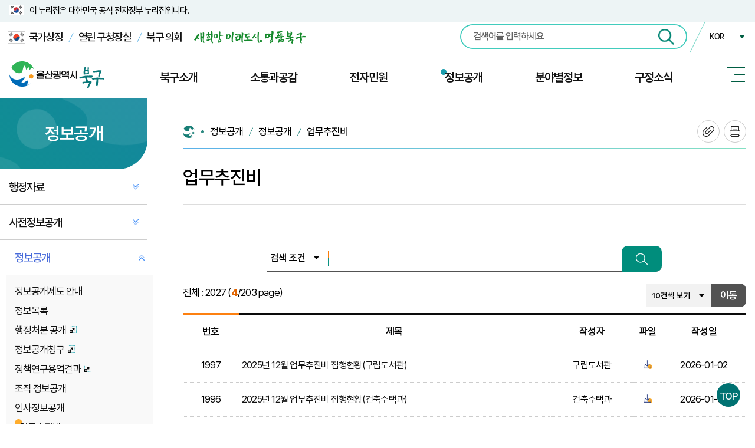

--- FILE ---
content_type: text/html; charset=UTF-8
request_url: https://www.bukgu.ulsan.kr/lay1/bbs/S1T136C1896/A/348/list.do;jsessionid=1VaKbulGAJMFHH7iNx1e73Kg0SH1MseESgtpFsbgkZiQyrlyzOmtEEDmJ6OB9lmY.www_ap_servlet_engine1?rows=10&cpage=4
body_size: 98679
content:




<!DOCTYPE HTML>
<html lang="ko">
<head>
<meta name="_csrf_parameter" content="_csrf" /><meta name="_csrf_header" content="X-CSRF-TOKEN" /><meta name="_csrf" content="b71e60a3-bf75-4a58-a123-536b3b3dd1d6" />
<meta http-equiv="Content-Type" content="text/html; charset=utf-8" />
<meta http-equiv="X-UA-Compatible" content="IE=edge" />
<meta name="viewport" content="width=device-width, initial-scale=1.0" />
<meta name="SiteID" content="1"/>
<meta name="author" content="울산광역시 북구">
<meta name="keywords" content="울산광역시 북구">
<meta name="description" content="새희망 미래도시, 명품북구">
<meta name="copyright" content="(우 44248) 울산광역시 북구 산업로 1010(연암동)">
<meta property="og:type" content="website">
<meta property="og:url" content="">
<meta property="og:title" content="울산광역시 북구청">
<meta property="og:description" content="새희망 미래도시, 명품북구">
<meta property="og:site_name" content="울산광역시 북구청">
<title>홈  >정보공개>정보공개>업무추진비	 목록	
			 		 	</title> 

<link rel="shortcut icon" href="/favicon.ico;jsessionid=EQu24X2Q7ZpA4kCerenRYfEyeguZ2xKXmbizJyjrcUhQSGcTt0rUPVCy1e2UtJn6.www_ap_servlet_engine1" type="image/x-icon">
<link rel="icon" href="/favicon.ico;jsessionid=EQu24X2Q7ZpA4kCerenRYfEyeguZ2xKXmbizJyjrcUhQSGcTt0rUPVCy1e2UtJn6.www_ap_servlet_engine1" type="image/x-icon">

<link rel="stylesheet" href="/lib/css/import.css;jsessionid=EQu24X2Q7ZpA4kCerenRYfEyeguZ2xKXmbizJyjrcUhQSGcTt0rUPVCy1e2UtJn6.www_ap_servlet_engine1" type="text/css">
<link rel="stylesheet" href="/lib/css/sub.css;jsessionid=EQu24X2Q7ZpA4kCerenRYfEyeguZ2xKXmbizJyjrcUhQSGcTt0rUPVCy1e2UtJn6.www_ap_servlet_engine1" type="text/css">
<link rel="stylesheet" href="/lib/css/sub_contents1.css;jsessionid=EQu24X2Q7ZpA4kCerenRYfEyeguZ2xKXmbizJyjrcUhQSGcTt0rUPVCy1e2UtJn6.www_ap_servlet_engine1" type="text/css">
<link rel="stylesheet" href="/lib/css/sub_contents2.css;jsessionid=EQu24X2Q7ZpA4kCerenRYfEyeguZ2xKXmbizJyjrcUhQSGcTt0rUPVCy1e2UtJn6.www_ap_servlet_engine1" type="text/css">
<link rel="stylesheet" href="/lib/css/article.css;jsessionid=EQu24X2Q7ZpA4kCerenRYfEyeguZ2xKXmbizJyjrcUhQSGcTt0rUPVCy1e2UtJn6.www_ap_servlet_engine1" type="text/css">
<link href="/lib/css/base/jquery-ui-1.12.1.css;jsessionid=EQu24X2Q7ZpA4kCerenRYfEyeguZ2xKXmbizJyjrcUhQSGcTt0rUPVCy1e2UtJn6.www_ap_servlet_engine1" rel="stylesheet" type="text/css" />
<link href="/lib/css/base/jquery-ui.theme.css;jsessionid=EQu24X2Q7ZpA4kCerenRYfEyeguZ2xKXmbizJyjrcUhQSGcTt0rUPVCy1e2UtJn6.www_ap_servlet_engine1" rel="stylesheet" type="text/css" />
<script src="/lib/js/jquery-3.3.1.min.js;jsessionid=EQu24X2Q7ZpA4kCerenRYfEyeguZ2xKXmbizJyjrcUhQSGcTt0rUPVCy1e2UtJn6.www_ap_servlet_engine1"></script>
<script src="/lib/js/jquery-migrate-1.4.1.min.js;jsessionid=EQu24X2Q7ZpA4kCerenRYfEyeguZ2xKXmbizJyjrcUhQSGcTt0rUPVCy1e2UtJn6.www_ap_servlet_engine1"></script>
<script src="/lib/js/jquery-ui-1.12.1.min.js;jsessionid=EQu24X2Q7ZpA4kCerenRYfEyeguZ2xKXmbizJyjrcUhQSGcTt0rUPVCy1e2UtJn6.www_ap_servlet_engine1"></script>
<script src="/lib/js/jquery.cookie.js;jsessionid=EQu24X2Q7ZpA4kCerenRYfEyeguZ2xKXmbizJyjrcUhQSGcTt0rUPVCy1e2UtJn6.www_ap_servlet_engine1"></script>
<script src="/lib/js/jquery.lck.util.js;jsessionid=EQu24X2Q7ZpA4kCerenRYfEyeguZ2xKXmbizJyjrcUhQSGcTt0rUPVCy1e2UtJn6.www_ap_servlet_engine1"></script>
<script src="/lib/js/jquery.form.js;jsessionid=EQu24X2Q7ZpA4kCerenRYfEyeguZ2xKXmbizJyjrcUhQSGcTt0rUPVCy1e2UtJn6.www_ap_servlet_engine1"></script>
<script src="/lib/js/gnb.js;jsessionid=EQu24X2Q7ZpA4kCerenRYfEyeguZ2xKXmbizJyjrcUhQSGcTt0rUPVCy1e2UtJn6.www_ap_servlet_engine1"></script>
<script src="/lib/js/sub.js;jsessionid=EQu24X2Q7ZpA4kCerenRYfEyeguZ2xKXmbizJyjrcUhQSGcTt0rUPVCy1e2UtJn6.www_ap_servlet_engine1"></script>
<script src="/lib/js/common.js;jsessionid=EQu24X2Q7ZpA4kCerenRYfEyeguZ2xKXmbizJyjrcUhQSGcTt0rUPVCy1e2UtJn6.www_ap_servlet_engine1"></script>
<script src="/lib/js/mc.js;jsessionid=EQu24X2Q7ZpA4kCerenRYfEyeguZ2xKXmbizJyjrcUhQSGcTt0rUPVCy1e2UtJn6.www_ap_servlet_engine1"></script>
<script src="/lib/js/jquery.blockUI.js;jsessionid=EQu24X2Q7ZpA4kCerenRYfEyeguZ2xKXmbizJyjrcUhQSGcTt0rUPVCy1e2UtJn6.www_ap_servlet_engine1"></script>






<meta name="viewport" content="width=device-width, initial-scale=1.0" />
<script src="/lib/js/bbs.js"></script>

<script>
function go_board_list(){
	jQuery("#articleSearchForm > input[name=rows]").val(jQuery("#rowsSel").val());
	jQuery("#articleSearchForm").removeAttr("onsubmit");
	jQuery("#articleSearchForm > input[name=cpage]").val("1");
	jQuery("#articleSearchForm").submit();
}

function go_board_department(str){
	jQuery("#articleSearchForm > input[name=rows]").val(jQuery("#rowsSel").val());
	jQuery("#articleSearchForm select[name=condition]").val("ETC04");
	jQuery("#articleSearchForm input[name=keyword]").val(str);
	jQuery("#articleSearchForm").submit();
}
</script>


</head>
<body>
<div class="wrap">
    <div id="skipNavi">
		<a href="#lnb">메인메뉴 바로가기</a>		
		<a href="#left_menu" class="no_1100">사이드메뉴 바로가기</a>		
		<a href="#sub">본문내용 바로가기</a>
	</div>

	









<div id="header">
    <div class="kgbanner">
	 <div class="inner">
	  <p>이 누리집은 대한민국 공식 전자정부 누리집입니다.</p>
	 </div>
	</div>
    <div class="utill">
	 <div class="inner">
	        <div class="utill_link">
			 <a href="https://www.mois.go.kr/frt/sub/popup/p_taegugki_banner/screen.do" class="korea" target="_blank" title="새창"><img src="/images/common/korea_icon.jpg" alt="" /> 국가상징</a>
			 <a href="/mayor" class="go_mayor" target="_blank" title="새창">열린 구청장실</a>
			 <a href="http://council.bukgu.ulsan.kr/" class="go_council" target="_blank" title="새창">북구 의회</a>
			 <img src="/images/common/top_goal.png" alt="새희망 미래도시, 명품북구" class="mgl_20" />
			</div>
			
			<div class="utill_etc">
			   <div class="search">
				<div class="sch_form"> 
					
					<form name="searchForm" method="post" action="https://www.bukgu.ulsan.kr/search/front/Search.jsp" target="_blank" onsubmit="return searchFormChk('Main_S');">
                    <input type="hidden" name="_csrf" value="b71e60a3-bf75-4a58-a123-536b3b3dd1d6" />
						<fieldset>
							<legend><label for="Main_S">통합검색</label></legend>
							
							<input type="text" name="qt" placeholder="검색어를 입력하세요" title="검색어 입력" id="Main_S" />
							<button title="새창 열림"><img src="/images/header/search.png" alt="검색" /></button>
						</fieldset>
					</form>
				</div>
			  </div><!--search-->

				<div class="familySite">
					<span class="btn_family"><a href="/" onclick="return false;" title="외국어 사이트 링크 선택(축소됨)">KOR</a></span>
					<ul class="familyList" style="display: none;">
						<li><a href="/index.do" title="국문 사이트">KOR</a></li>
						<li><a href="/eng/" target="_blank" title="영어 사이트 새창열림">ENG</a></li>
						<li><a href="/jap/" target="_blank" title="일본어 사이트 새창열림">日本語</a></li>
						<li><a href="/chi/" target="_blank" title="중국어 사이트 새창열림">中文</a></li>
					</ul>
				</div>
		    </div>
	 </div><!--inner-->
	</div><!--utill-->
	<div class="h_wrap">
	   <div class="inner">

		<h1><a href="/index.do" title="메인 페이지로 이동"><img src="/images/header/logo.png" alt="울산광역시 북구"></a></h1>

		<div class="main_menu">
			<ul id="lnb">
			<li class="l_title1"> <a href="/lay1/S1T1C31/sublink.do">북구소개 </a> 
 <div class="lnb_sub" style="display: none;">
  <div class="mm_area">
   <div class="nameimg" id="top_menu_0">
    <h1 class="mainM_h1">북구소개</h1>
   </div>
   <div class="ul_cover">
    <a href="javascript:" class="mtm_close"><span>닫기</span><img src="/images/header/search_close.png" alt="메뉴닫기"></a>
    <ul> 
     <li> <a href="/lay1/S1T31C37/sublink.do">북구소개 </a> 
      <ul> 
       <li> <a href="/lay1/S1T37C42/contents.do">상징물 </a> </li> 
       <li> <a href="/lay1/S1T37C2183/contents.do">브랜드슬로건 </a> </li> 
       <li> <a href="/lay1/S1T37C43/contents.do">구정목표 디자인 </a> </li> 
       <li> <a href="/lay1/S1T37C44/sublink.do">유래와 연혁 </a> </li> 
       <li> <a href="/lay1/S1T37C45/contents.do">구민헌장 </a> </li> 
       <li> <a href="/lay1/S1T37C46/contents.do">인구 및 기본현황 </a> </li>  
       <li> <a href="/lay1/S1T37C48/contents.do">행정구역 </a> </li> 
       <li> <a href="/lay1/S1T37C49/contents.do">우호협력도시 </a> </li>
      </ul></li> 
     <li> <a href="/lay1/S1T31C38/sublink.do">구청안내 </a> 
      <ul>  
       <li> <a href="/lay1/S1T38C50/contents.do">행정조직 </a> </li> 
       <li> <a href="/lay1/S1T39C55/sublink.do">부서별 업무안내 </a> </li> 
       <li> <a href="/lay1/program/S1T38C52/staff/search/list.do">직원검색 </a> </li>  
       <li> <a href="/lay1/S1T38C53/sublink.do">청사안내도 </a> </li> 
       <li> <a href="/lay1/S1T38C54/sublink.do">오시는길 </a> </li>  
      </ul></li>  
     <li> <a href="/lay1/S1T31C40/sublink.do">주요시책 </a> 
      <ul> 
       <li> <a href="/lay1/S1T40C56/contents.do">구정방향 </a> </li> 
       <li> <a href="/lay1/bbs/S1T40C57/A/2/list.do">주요업무계획 </a> </li> 
       <li> <a href="/lay1/S1T40C58/sublink.do">주요현안사업 </a> </li>   
       <li> <a href="/lay1/S1T40C2125/contents.do">북구 2040 </a> </li>
      </ul></li> 
     <li> <a href="/lay1/bbs/S1T31C59/H/89/list.do">기관수상내역 </a> </li> 
     <li> <a href="/lay1/S1T31C1803/contents.do">하늘에서 본 북구 </a> </li> 
    </ul>
   </div>
  </div>
 </div></li> 
<li class="l_title2"> <a href="/lay1/S1T1C32/sublink.do">소통과공감 </a> 
 <div class="lnb_sub" style="display: none;">
  <div class="mm_area">
   <div class="nameimg" id="top_menu_1">
    <h1 class="mainM_h1">소통과공감</h1>
   </div>
   <div class="ul_cover">
    <a href="javascript:" class="mtm_close"><span>닫기</span><img src="/images/header/search_close.png" alt="메뉴닫기"></a>
    <ul> 
     <li> <a href="/lay1/S1T32C60/sublink.do">자유게시판 </a> </li> 
     <li> <a href="/lay1/bbs/S1T32C61/A/4/list.do">칭찬/자랑합시다 </a> </li> 
     <li> <a href="/lay1/S1T32C63/sublink.do">온라인정책토론 </a> 
      <ul> 
       <li> <a href="/lay1/S1T63C70/contents.do">전자공청회 </a> </li> 
       <li> <a href="/lay1/S1T63C71/contents.do">정책포럼 </a> </li>  
       <li> <a href="/lay1/program/S1T63C2498/think/intro.do">국민생각함 </a> </li> 
      </ul></li> 
     <li> <a href="/lay1/S1T32C64/sublink.do">구민창안아이디어 </a> </li>  
     <li> <a href="/lay1/S1T32C1642/sublink.do">주민참여포인트제 </a> 
      <ul> 
       <li> <a href="/lay1/S1T1642C1643/contents.do">주민참여포인트제 소개 </a> </li> 
       <li> <a href="/lay1/program/S1T1642C1644/point/list.do">나의 포인트 조회 </a> </li>
      </ul></li> 
     <li> <a href="/lay1/program/S1T32C1999/suggest/intro.do">주민건의사항공개 </a> </li> 
     <li> <a href="/lay1/S1T32C68/sublink.do">주민참여예산 </a> </li>   
     <li> <a href="/lay1/bbs/S1T32C277/D/12/list.do">홈페이지개선의견 </a> </li>  
     <li> <a href="/lay1/bbs/S1T32C1838/D/304/list.do">직장 내 괴롭힘 피해 신고 </a> </li>   
    </ul>
   </div>
  </div>
 </div></li> 
<li class="l_title3"> <a href="/lay1/S1T1C33/sublink.do">전자민원 </a> 
 <div class="lnb_sub" style="display: none;">
  <div class="mm_area">
   <div class="nameimg" id="top_menu_2">
    <h1 class="mainM_h1">전자민원</h1>
   </div>
   <div class="ul_cover">
    <a href="javascript:" class="mtm_close"><span>닫기</span><img src="/images/header/search_close.png" alt="메뉴닫기"></a>
    <ul> 
     <li> <a href="/lay1/S1T33C73/sublink.do">민원상담 </a> </li>  
     <li> <a href="/lay1/S1T33C74/sublink.do">민원안내 </a> 
      <ul> 
       <li> <a href="/lay1/S1T74C79/sublink.do">구청민원실 안내 </a> </li>  
       <li> <a href="/lay1/S1T74C81/contents.do">민원편람 </a> </li> 
       <li> <a href="/lay1/bbs/S1T74C82/A/91/list.do">민원서식 </a> </li> 
       <li> <a href="/lay1/S1T74C84/sublink.do">민원발급수수료 </a> </li> 
       <li> <a href="/lay1/S1T74C88/contents.do">무인민원발급기 </a> </li> 
       <li> <a href="/lay1/S1T74C89/sublink.do">가족관계등록민원 </a> </li> 
       <li> <a href="/lay1/S1T74C93/sublink.do">편리한 민원제도 </a> </li> 
       <li> <a href="https://eminwon.bukgu.ulsan.kr/" target="_blank">전자민원홈페이지<img src="/images/sub/out_link.png" alt="새창열림" title="새창열림" class="link_new"> </a> </li> 
       <li> <a href="https://plus.gov.kr/" target="_blank">정부24<img src="/images/sub/out_link.png" alt="새창열림" title="새창열림" class="link_new"> </a> </li> 
       <li> <a href="/lay1/S1T74C91/contents.do">110정부민원안내콜 </a> </li> 
       <li> <a href="/lay1/S1T74C1975/sublink.do">복합민원 사전상담 예약 </a> </li>
      </ul></li> 
     <li> <a href="/lay1/S1T75C97/contents.do">신고센터 </a> 
      <ul> 
       <li> <a href="https://www.safetyreport.go.kr" target="_blank">안전신고<img src="/images/sub/out_link.png" alt="새창열림" title="새창열림" class="link_new"> </a> </li>  
       <li> <a href="/lay1/S1T75C97/contents.do">생활민원신고 </a> </li>  
       <li> <a href="/lay1/S1T75C100/sublink.do">공무원부조리 및 갑질 신고 </a> </li> 
       <li> <a href="/lay1/S1T75C2467/sublink.do">규제신고센터 </a> </li> 
       <li> <a href="/lay1/S1T75C105/sublink.do">환경신문고 </a> </li> 
       <li> <a href="https://www.foodsafetykorea.go.kr/minwon/complain/complainIntro.do?menu_no=618&amp;menu_grp=MENU_GRP24" target="_blank">식품안전소비자신고<img src="/images/sub/out_link.png" alt="새창열림" title="새창열림" class="link_new"> </a> </li> 
       <li> <a href="/lay1/S1T75C108/contents.do">어린이집이용불편 </a> </li> 
       <li> <a href="/lay1/S1T75C109/contents.do">가로/보안등 고장 </a> </li> 
       <li> <a href="/lay1/S1T75C111/contents.do">불법하도급신고 </a> </li> 
       <li> <a href="/lay1/S1T75C280/contents.do">공익신고센터 </a> </li>  
       <li> <a href="/lay1/S1T75C281/sublink.do">예산낭비신고센터 </a> </li> 
       <li> <a href="https://www.budongsan24.kr/" target="_blank">부동산 불법행위 통합 신고센터<img src="/images/sub/out_link.png" alt="새창열림" title="새창열림" class="link_new"> </a> </li>
      </ul></li> 
     <li> <a href="/lay1/S1T33C76/sublink.do">여권발급 </a> 
      <ul> 
       <li> <a href="/lay1/S1T76C115/contents.do">여권의 종류와 수수료 </a> </li> 
       <li> <a href="/lay1/S1T76C117/contents.do">여권신청시 구비서류 </a> </li> 
       <li> <a href="/lay1/S1T76C118/contents.do">여권재발급 변경신청 </a> </li> 
       <li> <a href="/lay1/S1T76C120/sublink.do">여권 발급절차 </a> </li> 
       <li> <a href="http://www.passport.go.kr/" target="_blank">외교부 여권 안내<img src="/images/sub/out_link.png" alt="새창열림" title="새창열림" class="link_new"> </a> </li> 
       <li> <a href="/lay1/S1T76C1939/contents.do">여권 신분증활용방법 </a> </li>
      </ul></li> 
     <li> <a href="/lay1/S1T33C77/sublink.do">지방세 </a> 
      <ul> 
       <li> <a href="/lay1/S1T77C122/sublink.do">세목별안내 </a> </li> 
       <li> <a href="https://www.wetax.go.kr/main.do" target="_blank">인터넷납부·조회<img src="/images/sub/out_link.png" alt="새창열림" title="새창열림" class="link_new"> </a> </li> 
       <li> <a href="/lay1/S1T77C1348/contents.do">마을세무사 </a> </li> 
       <li> <a href="/lay1/S1T77C1901/sublink.do">지방세 </a> </li> 
       <li> <a href="/lay1/S1T77C132/contents.do">중과세 </a> </li> 
       <li> <a href="/lay1/S1T77C1902/sublink.do">납세자보호와 권리 </a> </li>
      </ul></li> 
     <li> <a href="/lay1/S1T33C282/sublink.do">부동산민원 </a> 
      <ul>  
       <li> <a href="/lay1/S1T282C1810/sublink.do">개별공시지가 안내 </a> </li> 
       <li> <a href="https://www.realtyprice.kr/notice/main/mainBody.htm" target="_blank">개별주택가격 열람<img src="/images/sub/out_link.png" alt="새창열림" title="새창열림" class="link_new"> </a> </li> 
       <li> <a href="http://www.juso.go.kr/openIndexPage.do" target="_blank">바뀐주소찾기<img src="/images/sub/out_link.png" alt="새창열림" title="새창열림" class="link_new"> </a> </li>  
       <li> <a href="/lay1/S1T282C289/sublink.do">지적측량 </a> </li> 
       <li> <a href="https://rtms.molit.go.kr" target="_blank">부동산실거래가 신고<img src="/images/sub/out_link.png" alt="새창열림" title="새창열림" class="link_new"> </a> </li>  
       <li> <a href="/lay1/bbs/S1T282C112/D/101/list.do">불법중개행위신고 </a> </li> 
       <li> <a href="/lay1/S1T282C114/contents.do">부동산 불법거래 신고센터 </a> </li>
      </ul></li> 
    </ul>
   </div>
  </div>
 </div></li> 
<li class="on l_title4"> <a href="/lay1/S1T1C34/sublink.do">정보공개 </a> 
 <div class="lnb_sub" style="display: none;">
  <div class="mm_area">
   <div class="nameimg" id="top_menu_3">
    <h1 class="mainM_h1">정보공개</h1>
   </div>
   <div class="ul_cover">
    <a href="javascript:" class="mtm_close"><span>닫기</span><img src="/images/header/search_close.png" alt="메뉴닫기"></a>
    <ul> 
     <li> <a href="/lay1/S1T34C134/sublink.do">행정자료 </a> 
      <ul> 
       <li> <a href="/lay1/S1T145C2474/contents.do">구정백서 </a> </li> 
       <li> <a href="/lay1/S1T134C146/contents.do">법령정보 </a> </li> 
       <li> <a href="/lay1/S1T134C147/sublink.do">법무행정 </a> </li> 
       <li> <a href="/lay1/S1T134C148/contents.do">통계연보 </a> </li> 
       <li> <a href="/lay1/S1T134C149/sublink.do">행정서비스헌장 </a> </li> 
      </ul></li> 
     <li> <a href="/lay1/S1T34C135/sublink.do">사전정보공개 </a> 
      <ul> 
       <li> <a href="/lay1/program/S1T135C157/information/list.do">사전정보공개 목록 </a> </li> 
       <li> <a href="/lay1/bbs/S1T135C158/K/92/list.do">사전정보공개 검색 </a> </li>
      </ul></li> 
     <li class="on"> <a href="/lay1/S1T34C136/sublink.do">정보공개 </a> 
      <ul> 
       <li> <a href="/lay1/S1T136C159/sublink.do">정보공개제도 안내 </a> </li> 
       <li> <a href="/lay1/S1T136C160/sublink.do">정보목록 </a> </li> 
       <li> <a href="http://eminwon.bukgu.ulsan.kr/emwp/gov/mogaha/ntis/web/caf/mwwd/action/CafMwWdOpenAction.do?method=selectListAdmm&amp;menu_id=CAFOPNWebAdmmOpenL&amp;jndinm=CafMwWdOpenEJB&amp;methodnm=selectListAdmm&amp;context=NTIS" target="_blank">행정처분 공개<img src="/images/sub/out_link.png" alt="새창열림" title="새창열림" class="link_new"> </a> </li>  
       <li> <a href="http://www.open.go.kr/" target="_blank">정보공개청구<img src="/images/sub/out_link.png" alt="새창열림" title="새창열림" class="link_new"> </a> </li> 
       <li> <a href="https://www.prism.go.kr/" target="_blank">정책연구용역결과<img src="/images/sub/out_link.png" alt="새창열림" title="새창열림" class="link_new"> </a> </li> 
       <li> <a href="/lay1/S1T136C163/sublink.do">조직 정보공개 </a> </li> 
       <li> <a href="/lay1/bbs/S1T136C1841/A/305/list.do">인사정보공개 </a> </li>  
       <li class="on"> <a href="/lay1/bbs/S1T136C1896/A/348/list.do">업무추진비 </a> </li> 
       <li> <a href="/lay1/bbs/S1T136C2213/A/514/list.do">상품권 구매·사용내역 </a> </li> 
      </ul></li> 
     <li> <a href="/lay1/S1T139C166/contents.do">공공데이터개방 </a> 
      <ul> 
       <li> <a href="https://www.data.go.kr/#/L3B1Ym4vcHJlL29wbi9pcm9zT3BuTWFuYWdlL29wZW5SZXFzdFBhZ2UkQF4xMzJtMzE=" target="_blank">공공데이터제공신청<img src="/images/sub/out_link.png" alt="새창열림" title="새창열림" class="link_new"> </a> </li>  
       <li> <a href="/lay1/S1T139C166/contents.do">공공데이터목록 </a> </li> 
       <li> <a href="/lay1/S1T139C2035/contents.do">공공데이터 수요자 의견수렴 안내 </a> </li> 
      </ul></li> 
     <li> <a href="/lay1/S1T34C140/sublink.do">투명한행정 </a> 
      <ul> 
       <li> <a href="/lay1/bbs/S1T140C167/A/15/list.do">행정감사자료공개 </a> </li> 
       <li> <a href="/lay1/bbs/S1T140C168/A/16/list.do">위원회 현황 </a> </li> 
       <li> <a href="/lay1/S1T140C170/sublink.do">정책실명제 </a> </li> 
       <li> <a href="/lay1/bbs/S1T140C171/S/18/list.do">부패공직자 처리현황 공개 </a> </li> 
       <li> <a href="/lay1/S1T140C1849/sublink.do">적극행정 제도 </a> </li> 
       <li> <a href="/lay1/S1T140C172/contents.do">적극행정면책제도 </a> </li> 
       <li> <a href="https://contract.bukgu.ulsan.kr/" target="_blank">계약정보공개시스템<img src="/images/sub/out_link.png" alt="새창열림" title="새창열림" class="link_new"> </a> </li>  
       <li> <a href="/lay1/S1T140C2288/contents.do">주민감사청구 </a> </li> 
       <li> <a href="/lay1/bbs/S1T140C2408/A/634/list.do">민간위탁사무 </a> </li>
      </ul></li> 
     <li> <a href="/lay1/S1T34C143/sublink.do">재정공시 </a> 
      <ul> 
       <li> <a href="/lay1/S1T143C173/contents.do">재정(예산)공시 </a> </li> 
       <li> <a href="/lay1/S1T143C174/contents.do">재정(결산)공시 </a> </li>  
      </ul></li> 
     <li> <a href="/lay1/S1T34C141/sublink.do">재정정보 </a> 
      <ul> 
       <li> <a href="/lay1/S1T178C2531/contents.do">예산총괄 </a> </li> 
       <li> <a href="/lay1/S1T141C179/contents.do">결산총괄 </a> </li>  
       <li> <a href="/lay1/bbs/S1T141C183/A/19/list.do">중기지방재정계획 </a> </li> 
       <li> <a href="/lay1/bbs/S1T141C184/A/20/list.do">기금운용계획 및 결산 </a> </li> 
       <li> <a href="/lay1/S1T141C189/contents.do">지방공기업 </a> </li> 
       <li> <a href="/lay1/bbs/S1T141C1883/A/347/list.do">지방보조금 </a> </li> 
       <li> <a href="/lay1/bbs/S1T141C1913/A/355/list.do">지방재정 투자사업 심사 </a> </li>
      </ul></li>  
    </ul>
   </div>
  </div>
 </div></li> 
<li class="l_title5"> <a href="/lay1/S1T1C35/sublink.do">분야별정보 </a> 
 <div class="lnb_sub" style="display: none;">
  <div class="mm_area">
   <div class="nameimg" id="top_menu_4">
    <h1 class="mainM_h1">분야별정보</h1>
   </div>
   <div class="ul_cover">
    <a href="javascript:" class="mtm_close"><span>닫기</span><img src="/images/header/search_close.png" alt="메뉴닫기"></a>
    <ul> 
     <li> <a href="/lay1/S1T35C298/sublink.do">도시/교통 </a> 
      <ul> 
       <li> <a href="/lay1/S1T298C300/sublink.do">도시계획정보 </a> </li> 
       <li> <a href="/lay1/S1T298C301/sublink.do">도시디자인정보 </a> </li> 
       <li> <a href="/lay1/bbs/S1T298C1818/A/264/list.do">도시계획위원회 </a> </li> 
       <li> <a href="/lay1/S1T298C1835/sublink.do">정원도시 </a> </li> 
       <li> <a href="/lay1/S1T298C302/sublink.do">자동차과태료 안내 </a> </li> 
       <li> <a href="https://www.cyberts.kr/is/pvi/pvi/readIsPviPrsecValidityInqireView.do" target="_blank">자동차검사유효기간조회<img src="/images/sub/out_link.png" alt="새창열림" title="새창열림" class="link_new"> </a> </li> 
       <li> <a href="https://iics.kidi.or.kr/main/main.do" target="_blank">의무보험만료일조회<img src="/images/sub/out_link.png" alt="새창열림" title="새창열림" class="link_new"> </a> </li> 
       <li> <a href="https://gov.goodinfocar.com/" target="_blank">자동차인터넷공매<img src="/images/sub/out_link.png" alt="새창열림" title="새창열림" class="link_new"> </a> </li> 
       <li> <a href="/lay1/S1T298C304/contents.do">공영주차장 </a> </li> 
       <li> <a href="/lay1/S1T298C305/contents.do">교통정보 </a> </li> 
       <li> <a href="/lay1/S1T298C99/contents.do">주민편의시설 </a> </li> 
       <li> <a href="/lay1/bbs/S1T298C1859/A/327/list.do">성장관리방안 </a> </li>
      </ul></li> 
     <li> <a href="/lay1/S1T35C192/sublink.do">환경/위생 </a> 
      <ul> 
       <li> <a href="/lay1/S1T192C208/contents.do">생활쓰레기 </a> </li> 
       <li> <a href="/lay1/S1T192C210/sublink.do">음식물쓰레기 </a> </li> 
       <li> <a href="/lay1/S1T192C211/sublink.do">재활용품 </a> </li> 
       <li> <a href="/lay1/S1T192C213/contents.do">대형폐기물 </a> </li> 
       <li> <a href="/lay1/S1T192C214/sublink.do">찾아가는 환경교실 신청 </a> </li> 
       <li> <a href="/lay1/S1T192C215/contents.do">가로청소 </a> </li> 
       <li> <a href="/lay1/S1T192C217/sublink.do">나눔장터 </a> </li> 
       <li> <a href="/lay1/S1T192C219/sublink.do">대기환경 </a> </li>  
       <li> <a href="/lay1/S1T192C222/contents.do">환경개선부담금 </a> </li> 
       <li> <a href="/lay1/S1T192C223/contents.do">정화조청소업체 </a> </li> 
       <li> <a href="/lay1/S1T192C2335/sublink.do">탄소중립 포인트 </a> </li> 
       <li> <a href="/lay1/S1T192C2427/contents.do">폐기물 수거접수시스템(바로처리) </a> </li>
      </ul></li> 
     <li> <a href="/lay1/S1T35C194/sublink.do">건축/부동산 </a> 
      <ul> 
       <li> <a href="/lay1/S1T194C299/contents.do">도로명주소 상세주소 </a> </li> 
       <li> <a href="/lay1/bbs/S1T194C231/A/21/list.do">분양 및 주택정보 </a> </li> 
       <li> <a href="/lay1/S1T234C393/contents.do">부동산중개업 </a> </li> 
       <li> <a href="/lay1/bbs/S1T194C236/L/93/list.do">관내아파트현황 </a> </li> 
       <li> <a href="/lay1/bbs/S1T194C237/A/22/list.do">건축위원회 </a> </li> 
       <li> <a href="/lay1/S1T194C239/sublink.do">옥외광고물 </a> </li> 
       <li> <a href="/lay1/S1T194C1846/contents.do">지역주택조합정보 </a> </li>
      </ul></li> 
     <li> <a href="/lay1/S1T35C195/sublink.do">안전/재난 </a> 
      <ul> 
       <li> <a href="/lay1/S1T195C2133/sublink.do">안전관리 </a> </li> 
       <li> <a href="/lay1/S1T195C2137/sublink.do">안전교육·문화 </a> </li> 
       <li> <a href="/lay1/S1T195C2141/sublink.do">중대재해 </a> </li> 
       <li> <a href="/lay1/S1T195C251/sublink.do">재난관리 </a> </li> 
       <li> <a href="/lay1/S1T195C246/sublink.do">민방위 </a> </li> 
       <li> <a href="/lay1/S1T195C249/sublink.do">비상대피시설 </a> </li> 
       <li> <a href="/lay1/S1T195C1468/sublink.do">방사능 </a> </li>           
       <li> <a href="/lay1/bbs/S1T195C2476/F/674/list.do">무더위·한파 쉼터 </a> </li>
      </ul></li> 
     <li> <a href="/lay1/S1T35C196/sublink.do">복지 </a> 
      <ul> 
       <li> <a href="/lay1/bbs/S1T196C1802/A/241/list.do">복지검색 </a> </li> 
       <li> <a href="/lay1/S1T196C240/sublink.do">국민기초생활보장 </a> </li> 
       <li> <a href="/lay1/S1T196C2252/contents.do">보훈 </a> </li> 
       <li> <a href="/lay1/S1T196C241/sublink.do">희망복지지원 </a> </li> 
       <li> <a href="/lay1/S1T196C242/sublink.do">노인 </a> </li> 
       <li> <a href="/lay1/S1T196C243/sublink.do">여성·가족(여성새로일하기센터) </a> </li> 
       <li> <a href="/lay1/S1T196C1795/sublink.do">청소년 </a> </li> 
       <li> <a href="/lay1/S1T196C296/sublink.do">아동 </a> </li> 
       <li> <a href="/lay1/S1T196C1904/sublink.do">아동친화도시 </a> </li> 
       <li> <a href="/lay1/S1T196C244/sublink.do">장애인 </a> </li> 
       <li> <a href="http://usbg1365.or.kr/" target="_blank">북구자원봉사센터<img src="/images/sub/out_link.png" alt="새창열림" title="새창열림" class="link_new"> </a> </li> 
       <li> <a href="/lay1/S1T196C2271/sublink.do">고향사랑기부제 </a> </li>
      </ul></li> 
     <li> <a href="/lay1/S1T35C197/sublink.do">경제/일자리/청년 </a> 
      <ul> 
       <li> <a href="/lay1/S1T197C229/sublink.do">경제 </a> </li> 
       <li> <a href="/lay1/S1T197C232/sublink.do">산업 </a> </li> 
       <li> <a href="/lay1/S1T197C235/sublink.do">노동법률지원 </a> </li> 
       <li> <a href="/lay1/S1T197C238/sublink.do">공공일자리 </a> </li> 
       <li> <a href="/lay1/S1T197C2017/contents.do">기업투자 </a> </li> 
       <li> <a href="/lay1/S1T197C2039/sublink.do">청년정책 </a> </li> 
       <li> <a href="/lay1/S1T197C1645/sublink.do">일자리/퇴직자지원센터 </a> </li> 
       <li> <a href="/lay1/S1T197C1653/sublink.do">사회적경제기업 </a> </li> 
       <li> <a href="/lay1/S1T197C2287/contents.do">수산물 방사능 검사결과 </a> </li> 
      </ul></li> 
     <li> <a href="/lay1/S1T35C199/sublink.do">문화/관광 </a> 
      <ul> 
       <li> <a href="/lay1/S1T199C306/contents.do">국가유산 </a> </li> 
       <li> <a href="/lay1/S1T199C1831/sublink.do">문화시설 </a> </li> 
       <li> <a href="/lay1/S1T199C198/contents.do">축제 </a> </li> 
       <li> <a href="/lay1/S1T199C205/sublink.do">행사/공연 </a> </li> 
       <li> <a href="/lay1/S1T199C207/sublink.do">등산로/자전거도로 </a> </li> 
       <li> <a href="/lay1/S1T199C209/sublink.do">체육 </a> </li> 
       <li> <a href="/lay1/S1T199C203/sublink.do">관광지 </a> </li> 
       <li> <a href="/lay1/S1T199C284/sublink.do">관광가이드&amp;지도 </a> </li> 
       <li> <a href="/lay1/S1T199C1978/contents.do">울산 북구 12경 </a> </li> 
       <li> <a href="/lay1/S1T199C2172/contents.do">일곱만디 </a> </li> 
       <li> <a href="/lay1/S1T199C212/sublink.do">숙박 </a> </li>   
       <li> <a href="/lay1/S1T199C1932/contents.do">캠핑 </a> </li> 
       <li> <a href="/lay1/S1T199C2173/sublink.do">쇼핑 </a> </li> 
       <li> <a href="/lay1/S1T199C216/sublink.do">특산물 </a> </li> 
       <li> <a href="/lay1/S1T199C295/sublink.do">모범음식점/안심식당 </a> </li> 
       <li> <a href="/lay1/S1T199C1871/sublink.do">음식점 위생등급 </a> </li>  
       <li> <a href="/lay1/S1T199C2270/contents.do">스탬프투어 </a> </li>
      </ul></li>    
    </ul>
   </div>
  </div>
 </div></li> 
<li class="l_title6"> <a href="/lay1/S1T1C36/sublink.do">구정소식 </a> 
 <div class="lnb_sub" style="display: none;">
  <div class="mm_area">
   <div class="nameimg" id="top_menu_5">
    <h1 class="mainM_h1">구정소식</h1>
   </div>
   <div class="ul_cover">
    <a href="javascript:" class="mtm_close"><span>닫기</span><img src="/images/header/search_close.png" alt="메뉴닫기"></a>
    <ul> 
     <li> <a href="/lay1/S1T36C62/sublink.do">알림마당 </a> 
      <ul> 
       <li> <a href="/lay1/bbs/S1T62C83/A/1/list.do">알림사항 </a> </li>      
       <li> <a href="/lay1/S1T62C94/sublink.do">개인정보 제3자 제공 </a> </li>  
       <li> <a href="/lay1/bbs/S1T62C101/A/25/list.do">타기관소식 </a> </li> 
       <li> <a href="/lay1/bbs/S1T62C107/A/27/list.do">사이버반상회 </a> </li> 
       <li> <a href="/lay1/bbs/S1T62C110/A/28/list.do">주/월간업무계획 </a> </li> 
       <li> <a href="/lay1/program/S1T62C113/popupzonelist/list.do">팝업존 </a> </li> 
      </ul></li> 
     <li> <a href="/lay1/S1T36C1903/sublink.do">공고 </a> 
      <ul> 
       <li> <a href="/lay1/S1T1903C86/sublink.do">고시공고 </a> </li> 
       <li> <a href="/lay1/S1T1903C90/sublink.do">입찰공고 </a> </li> 
       <li> <a href="/lay1/S1T1903C92/sublink.do">채용공고 </a> </li> 
       <li> <a href="/lay1/bbs/S1T1903C104/A/26/list.do">북구공보 </a> </li> 
       <li> <a href="/lay1/bbs/S1T1903C279/A/29/list.do">분묘개장공고 </a> </li>
      </ul></li> 
     <li> <a href="/lay1/S1T36C65/sublink.do">북구지역정보 </a> 
      <ul>  
       <li> <a href="/lay1/S1T65C119/contents.do">북구청예식장 </a> </li>  
       <li> <a href="https://www.bukgu.ulsan.kr/health/pageCont.do?menuNo=2050100" target="_blank">의료기관<img src="/images/sub/out_link.png" alt="새창열림" title="새창열림" class="link_new"> </a> </li> 
       <li> <a href="https://www.bukgu.ulsan.kr/health/pageCont.do?menuNo=2050300" target="_blank">약국안내<img src="/images/sub/out_link.png" alt="새창열림" title="새창열림" class="link_new"> </a> </li>
      </ul></li> 
     <li> <a href="http://www.bukgu.ulsan.kr/lay1/S1T67C144/contents.do">교육/강좌 </a> 
      <ul> 
       <li> <a href="http://www.bukgu.ulsan.kr/edu/" target="_blank">평생학습포털<img src="/images/sub/out_link.png" alt="새창열림" title="새창열림" class="link_new"> </a> </li> 
       <li> <a href="https://www.bukgu.ulsan.kr/art/Pmlecture.mo" target="_blank">문화예술회관강좌<img src="/images/sub/out_link.png" alt="새창열림" title="새창열림" class="link_new"> </a> </li> 
       <li> <a href="https://crs.ubimc.or.kr/index" target="_blank">북구체육시설예약<img src="/images/sub/out_link.png" alt="새창열림" title="새창열림" class="link_new"> </a> </li> 
       <li> <a href="/lay1/bbs/S1T67C153/M/94/list.do">주민자치센터프로그램 </a> </li> 
       <li> <a href="https://usbl.bukgu.ulsan.kr/" target="_blank">구립도서관<img src="/images/sub/out_link.png" alt="새창열림" title="새창열림" class="link_new"> </a> </li> 
       <li> <a href="/lay1/S1T67C151/contents.do">민방위 사이버교육 </a> </li>  
       <li> <a href="http://inedu.bukgu.ulsan.kr" target="_blank">인터넷수능방송<img src="/images/sub/out_link.png" alt="새창열림" title="새창열림" class="link_new"> </a> </li> 
       <li> <a href="/lay1/S1T67C144/contents.do">구민 정보화교육 </a> </li>
      </ul></li> 
     <li> <a href="https://www.bukgu.ulsan.kr/mrmt/index.do" target="_blank">구정홍보관<img src="/images/sub/out_link.png" alt="새창열림" title="새창열림" class="link_new"> </a> 
      <ul> 
       <li> <a href="https://www.bukgu.ulsan.kr/mrmt/pageCont.do?menuNo=1010000" target="_blank">오늘의 북구<img src="/images/sub/out_link.png" alt="새창열림" title="새창열림" class="link_new"> </a> </li> 
       <li> <a href="https://www.bukgu.ulsan.kr/mrmt/pageCont.do?menuNo=2060000" target="_blank">언론속 북구<img src="/images/sub/out_link.png" alt="새창열림" title="새창열림" class="link_new"> </a> </li> 
       <li> <a href="https://www.bukgu.ulsan.kr/mrmt/pageCont.do?menuNo=3010000" target="_blank">알고싶은 북구<img src="/images/sub/out_link.png" alt="새창열림" title="새창열림" class="link_new"> </a> </li> 
       <li> <a href="https://www.bukgu.ulsan.kr/mrmt/pageCont.do?menuNo=4010000" target="_blank">보고싶은 북구<img src="/images/sub/out_link.png" alt="새창열림" title="새창열림" class="link_new"> </a> </li> 
       <li> <a href="https://www.bukgu.ulsan.kr/mrmt/pageCont.do?menuNo=9010000" target="_blank">아카이브<img src="/images/sub/out_link.png" alt="새창열림" title="새창열림" class="link_new"> </a> </li> 
       <li> <a href="/lay1/program/S1T78C1826/subscribe/intro.do">구정소식지『무룡산』구독신청 </a> </li>
      </ul></li>
    </ul>
   </div>
  </div>
 </div></li>
			</ul>
		</div><!--main_menu-->

<script>
<!--
function searchFormChk(str){
	if($("#"+str).val() == ""){
		alert("검색어를 입력하세요.");
		$("#"+str).focus();
		return false;
	}
}
//-->
</script>

		<div class="hc_icon">
		      

			  <div class="search_m">
					<a href="javascript:" title="통합검색 창 열림 및 닫힘" class="sch_btn">
						<img src="/images/header/search.png" alt="검색창 열기 , 닫기">
					</a>
					
					<a href="javascript:" class="close_btn" style="display:none"><img src="/images/header/search_close.png" alt="닫기" /></a>
					<div class="sch_form" style="display:none"> 
						
						<form name="searchForm" method="post" action="https://www.bukgu.ulsan.kr/search/front/Search.jsp" target="_blank" onsubmit="return searchFormChk('Main_S2');">
							<input type="hidden" name="_csrf" value="b71e60a3-bf75-4a58-a123-536b3b3dd1d6" />
							<fieldset>
								<legend><label for="Main_S2">통합검색</label></legend>
								
								<input type="text" name="qt" placeholder="검색어를 입력하세요" title="검색어 입력" id="Main_S2" />
								<button><img src="/images/header/search.png" alt="검색" /></button>
								<!-- <input type="submit" value="검색">-->
							</fieldset>
						</form>
					</div>
					
				</div><!--search_m 끝-->

				
				<div class="ex_re">
				 <a href="/lay1/program/S1T6C7/sitemap/intro.do"><img src="/images/header/site_m_menu.png" alt="사이트맵" /></a>
				</div>

				<div class="side_menu btnCtg"><a href="#lnb"><img src="/images/header/site_m_menu.png" alt="전체메뉴 열기"></a></div>

		</div><!--hc_icon-->	

		</div><!--inner-->		
		
		
	</div> <!-- h_wrap -->
	
	<!-- LOCAL NAVIGATIONB BAR -->
	
</div>
	
	<div class="contents_wrap">
		
    	<div class="contents">
        


<div id="left_menu">
  <div class="sub_top_img">
   <div class="sub_top_in">
	<span></span>
   </div>
  </div>
<ul> 
 <li class="has_sub"> 
  <div class="util_line">
   <a href="/lay1/S1T34C134/sublink.do"> <span>행정자료</span> </a>
   <span class="util"></span>
  </div> 
  <ul> 
   <li> <a href="/lay1/S1T145C2474/contents.do"> <span>구정백서</span> </a> </li> 
   <li> <a href="/lay1/S1T134C146/contents.do"> <span>법령정보</span> </a> </li> 
   <li> <a href="/lay1/S1T134C147/sublink.do"> <span>법무행정</span> </a> </li> 
   <li> <a href="/lay1/S1T134C148/contents.do"> <span>통계연보</span> </a> </li> 
   <li> <a href="/lay1/S1T134C149/sublink.do"> <span>행정서비스헌장</span> </a> </li> 
  </ul></li> 
 <li class="has_sub"> 
  <div class="util_line">
   <a href="/lay1/S1T34C135/sublink.do"> <span>사전정보공개</span> </a>
   <span class="util"></span>
  </div> 
  <ul> 
   <li> <a href="/lay1/program/S1T135C157/information/list.do"> <span>사전정보공개 목록</span> </a> </li> 
   <li> <a href="/lay1/bbs/S1T135C158/K/92/list.do"> <span>사전정보공개 검색</span> </a> </li> 
  </ul></li> 
 <li class="has_sub"> 
  <div class="util_line">
   <a href="/lay1/S1T34C136/sublink.do" class="on"> <span>정보공개</span> </a>
   <span class="util"></span>
  </div> 
  <ul> 
   <li> <a href="/lay1/S1T136C159/sublink.do"> <span>정보공개제도 안내</span> </a> </li> 
   <li> <a href="/lay1/S1T136C160/sublink.do"> <span>정보목록</span> </a> </li> 
   <li> <a href="http://eminwon.bukgu.ulsan.kr/emwp/gov/mogaha/ntis/web/caf/mwwd/action/CafMwWdOpenAction.do?method=selectListAdmm&amp;menu_id=CAFOPNWebAdmmOpenL&amp;jndinm=CafMwWdOpenEJB&amp;methodnm=selectListAdmm&amp;context=NTIS" target="_blank"> <span>행정처분 공개</span> <img src="/images/sub/out_link.png" alt="새창열림" title="새창열림" class="link_new"> </a> </li> 
   <li> <a href="http://www.open.go.kr/" target="_blank"> <span>정보공개청구</span> <img src="/images/sub/out_link.png" alt="새창열림" title="새창열림" class="link_new"> </a> </li> 
   <li> <a href="https://www.prism.go.kr/" target="_blank"> <span>정책연구용역결과</span> <img src="/images/sub/out_link.png" alt="새창열림" title="새창열림" class="link_new"> </a> </li> 
   <li> <a href="/lay1/S1T136C163/sublink.do"> <span>조직 정보공개</span> </a> </li> 
   <li> <a href="/lay1/bbs/S1T136C1841/A/305/list.do"> <span>인사정보공개</span> </a> </li> 
   <li> <a href="/lay1/bbs/S1T136C1896/A/348/list.do" class="on"> <span>업무추진비</span> </a> </li> 
   <li> <a href="/lay1/bbs/S1T136C2213/A/514/list.do"> <span>상품권 구매·사용내역</span> </a> </li> 
  </ul></li> 
 <li class="has_sub"> 
  <div class="util_line">
   <a href="/lay1/S1T139C166/contents.do"> <span>공공데이터개방</span> </a>
   <span class="util"></span>
  </div> 
  <ul> 
   <li> <a href="https://www.data.go.kr/#/L3B1Ym4vcHJlL29wbi9pcm9zT3BuTWFuYWdlL29wZW5SZXFzdFBhZ2UkQF4xMzJtMzE=" target="_blank"> <span>공공데이터제공신청</span> <img src="/images/sub/out_link.png" alt="새창열림" title="새창열림" class="link_new"> </a> </li> 
   <li> <a href="/lay1/S1T139C166/contents.do"> <span>공공데이터목록</span> </a> </li> 
   <li> <a href="/lay1/S1T139C2035/contents.do"> <span>공공데이터 수요자 의견수렴 안내</span> </a> </li> 
  </ul></li> 
 <li class="has_sub"> 
  <div class="util_line">
   <a href="/lay1/S1T34C140/sublink.do"> <span>투명한행정</span> </a>
   <span class="util"></span>
  </div> 
  <ul> 
   <li> <a href="/lay1/bbs/S1T140C167/A/15/list.do"> <span>행정감사자료공개</span> </a> </li> 
   <li> <a href="/lay1/bbs/S1T140C168/A/16/list.do"> <span>위원회 현황</span> </a> </li> 
   <li> <a href="/lay1/S1T140C170/sublink.do"> <span>정책실명제</span> </a> </li> 
   <li> <a href="/lay1/bbs/S1T140C171/S/18/list.do"> <span>부패공직자 처리현황 공개</span> </a> </li> 
   <li> <a href="/lay1/S1T140C1849/sublink.do"> <span>적극행정 제도</span> </a> </li> 
   <li> <a href="/lay1/S1T140C172/contents.do"> <span>적극행정면책제도</span> </a> </li> 
   <li> <a href="https://contract.bukgu.ulsan.kr/" target="_blank"> <span>계약정보공개시스템</span> <img src="/images/sub/out_link.png" alt="새창열림" title="새창열림" class="link_new"> </a> </li> 
   <li> <a href="/lay1/S1T140C2288/contents.do"> <span>주민감사청구</span> </a> </li> 
   <li> <a href="/lay1/bbs/S1T140C2408/A/634/list.do"> <span>민간위탁사무</span> </a> </li> 
  </ul></li> 
 <li class="has_sub"> 
  <div class="util_line">
   <a href="/lay1/S1T34C143/sublink.do"> <span>재정공시</span> </a>
   <span class="util"></span>
  </div> 
  <ul> 
   <li> <a href="/lay1/S1T143C173/contents.do"> <span>재정(예산)공시</span> </a> </li> 
   <li> <a href="/lay1/S1T143C174/contents.do"> <span>재정(결산)공시</span> </a> </li> 
  </ul></li> 
 <li class="has_sub"> 
  <div class="util_line">
   <a href="/lay1/S1T34C141/sublink.do"> <span>재정정보</span> </a>
   <span class="util"></span>
  </div> 
  <ul> 
   <li> <a href="/lay1/S1T178C2531/contents.do"> <span>예산총괄</span> </a> </li> 
   <li> <a href="/lay1/S1T141C179/contents.do"> <span>결산총괄</span> </a> </li> 
   <li> <a href="/lay1/bbs/S1T141C183/A/19/list.do"> <span>중기지방재정계획</span> </a> </li> 
   <li> <a href="/lay1/bbs/S1T141C184/A/20/list.do"> <span>기금운용계획 및 결산</span> </a> </li> 
   <li> <a href="/lay1/S1T141C189/contents.do"> <span>지방공기업</span> </a> </li> 
   <li> <a href="/lay1/bbs/S1T141C1883/A/347/list.do"> <span>지방보조금</span> </a> </li> 
   <li class="last"> <a href="/lay1/bbs/S1T141C1913/A/355/list.do"> <span>지방재정 투자사업 심사</span> </a> </li> 
  </ul></li> 
</ul>
</div>

<script>
<!--
if($("#left_menu > ul > li").length > 0){ //���ʸ޴��� ������
	var loofCnt = $("#left_menu > ul > li").length;

	for(var i=0; i<loofCnt; i++){
		if($("#left_menu > ul > li").eq(i).children("a").length > 0){ //�޴��� a�±װ� �ִٸ�
			var expStr = $("#left_menu > ul > li").eq(i).children("a").attr("href");

			if(expStr.indexOf("/lay1/bbs/S1T32C1806/") != -1 || expStr.indexOf("/lay1/bbs/S1T32C1842/") != -1 || expStr.indexOf("/lay1/S1T31C1848/") != -1){
				$("#left_menu > ul > li").eq(i).children("a").css("height","inherit");
				$("#left_menu > ul > li").eq(i).children("a").css("padding","10px 15px");
			}
		}
	}

	/*var expStr = $("#left_menu > ul > li.last > a").prop("href");
	if(expStr.indexOf("/lay1/bbs/S1T32C1806/") != -1){
		//$("#left_menu > ul > li.last > a").css("height","initial"); //ie���� ���ȵ�
		$("#left_menu > ul > li.last > a").css("height","inherit");
		$("#left_menu > ul > li.last > a").css("padding","10px");
	}
	if(expStr.indexOf("/lay1/bbs/S1T32C1842/") != -1){
		//$("#left_menu > ul > li.last > a").css("height","initial"); //ie���� ���ȵ�
		$("#left_menu > ul > li.last > a").css("height","inherit");
		$("#left_menu > ul > li.last > a").css("padding","10px");
	}*/
}
//-->
</script>
         <div class="sub_visual">
			


<p><br></p>
			<div class="navi">
				



<script src="https://t1.kakaocdn.net/kakao_js_sdk/2.7.5/kakao.min.js" integrity="sha384-dok87au0gKqJdxs7msEdBPNnKSRT+/mhTVzq+qOhcL464zXwvcrpjeWvyj1kCdq6" crossorigin="anonymous"></script>
<script>
//사용할 앱의 JavaScript 키를 설정해 주세요.
//Kakao.init("");  250613 주석
Kakao.init("7ca58cf8e243d01f54e91472b3acd1e3");
</script>
<div class="n_wrap">
	<ol class="state">
	
	<li class="home"><a href="/"><img src="/images/sub/home_icon.png" alt="홈" /></a></li>
	
	
		
		
			
			<script>
			<!--
				var first_menu_name = '정보공개';
				$('.sub_top_in span').text(first_menu_name);
			//-->
			</script>
		
		
			
			
			<li>정보공개</li>
			
		
	
		
			
		
		
		
			
			
			<li>정보공개</li>
			
		
	
		
			
		
		
		
			
			<li><strong>업무추진비</strong></li>
			
			
		
	
	</ol>
	<script>
	<!--
		$(document).ready(function(){
			if($('.copyright').length > 0){
				if($('.copyright .nuri_type').length > 0){
					$('.copy_exp .page_navi').text('정보공개 > 정보공개 > 업무추진비');
					$('.copy_exp span').eq(1).text("공공누리(" + $('.copyright .nuri_type img').prop('alt') + ") 조건에");
				}else{
					//$('.copy_exp').remove();
					$('.copy_exp .page_navi').text('정보공개 > 정보공개 > 업무추진비');
					$('.copy_exp span').eq(1).text("CCL(" + $('.copyright > span').children('img').prop('alt') + ") 조건에");
				}
			}
		});
		function toggle_sns(){
			$('.sns_box').toggle();

			var $toggleBtn = $('.sns_btn');
			if ($('.sns_box').is(':visible')){
				$toggleBtn.attr('title','sns 공유하기(확장됨)');
			}else{
				$toggleBtn.attr('title','sns 공유하기(축소됨)');
			}
		}
	//-->
	</script>
	
	<div class="etc">
	    <a href="javascript:toggle_sns();" class="sns_btn" title="sns 공유하기(축소됨)"><img src="/images/common/snsshare.png" alt="sns 공유하기" /></a>
		<div class="sns_box">
		 <a href="javascript:fbLink();" title="페이스북 새창열림"><img src="/images/main/fbo.png" alt="페이스북" /></a>
		 <a href="javascript:twtLink();" title="X 새창열림"><img src="/images/main/twtxo.png" alt="X" /></a>
		 <a href="javascript:ksLink();" title="카카오톡 공유 새창열림" id="kakaos" ><img src="/images/sub/kakaos.png" alt="카카오톡 공유" /></a>
		 <a href="javascript:copyLink();" title="링크복사"><img src="/images/sub/link.png" alt="링크복사" /></a>
		</div>
		<a href="javascript:fnPrint();" class="prt_btn" title="인쇄하기"><img src="/images/common/print.png" alt="인쇄" /></a>
	</div>
</div> 
			</div>
		 </div>

        	<div id="sub">
        		<div class="strapline">




<h1>업무추진비</h1>

</div>
				<div class="sub_contents">
				 <div class="contentsBox">
					



					
<p><br></p>





 
<div class="sch_box ">
	<form action="list.do" name="articleSearchForm" id="articleSearchForm" method="get" onsubmit="return goPage(1);">
		<input type="hidden" name="rows" value="10"/>
		<input type="hidden" name="cpage" value="4" />
		<input type="hidden" name="cat" value=""/>
		<input type="hidden" name="article_seq" />
		<div class="sch_box_in">  
			
			<label class="hidden" for="condition_id_01">검색조건 선택</label>
			<select name="condition" id="condition_id_01" title="검색조건 선택" >
			    <option>검색 조건</option>
				<option value="TITLE" >제목</option>
				<option value="REG_NM" >작성자</option>
				<option value="CONTS" >내용</option>
			</select>
			
			
			
			
			<span class="input_area"><label for="keyword_id" class="hidden">검색어 입력</label><input type="text" name="keyword" id="keyword_id" value="" title="검색어 입력" /></span>
			
			<button class="bbs_search">검색</button>
			
			
		</div>
	</form>
</div>

<div class="list_option">
	<p class="hit">전체 : 2027 (<b>4</b>/203 page)</p>
	<div>
		<label class="hidden" for="rowsSel">건별보기를 선택하시면 해당 페이지 리스트 갯수를 설정하실 수 있습니다.</label>
		<select title="건별보기를 선택하시면 해당 페이지 리스트 갯수를 설정하실 수 있습니다." id="rowsSel">
			
			
				<option value="10" selected="selected">10건씩 보기</option>
			
				<option value="20" >20건씩 보기</option>
			
				<option value="30" >30건씩 보기</option>
			
		</select>
		<a href="javascript:go_board_list();" class="myb_move">이동</a>
	</div>
	
</div>

<table class="list_style_1">
	<caption>업무추진비 게시판 목록</caption>
	<colgroup>
		<col class="w10" />
		
		<col />
		<col class="w15" />		
		<col class="w5" />
		<col class="w15" />
	</colgroup>
	<thead>
		<tr>
			<th scope="col" >번호</th>
			
			<th scope="col">제목</th>
			<th scope="col">작성자</th>
			<th scope="col" >파일</th>
			<th scope="col" >작성일</th>
		</tr>
	</thead>
	<tbody>
	
	
	
		<tr>
			<td >
				1997
			</td>			
			
			<td class="title">
			<a href="view.do?article_seq=310781&amp;cpage=4&amp;rows=10&amp;condition=&amp;keyword=">
			2025년 12월 업무추진비 집행현황(구립도서관)
			</a>
			</td>
			
			
			
				<td>구립도서관 </td>
			
			<td >
			
				<img src="/images/article/file.gif" alt="첨부파일" />
			
						
			</td>		
			<td >2026-01-02</td>
		</tr>
	
		<tr>
			<td >
				1996
			</td>			
			
			<td class="title">
			<a href="view.do?article_seq=310780&amp;cpage=4&amp;rows=10&amp;condition=&amp;keyword=">
			2025년 12월 업무추진비 집행현황(건축주택과)
			</a>
			</td>
			
			
			
				<td>건축주택과 </td>
			
			<td >
			
				<img src="/images/article/file.gif" alt="첨부파일" />
			
						
			</td>		
			<td >2026-01-02</td>
		</tr>
	
		<tr>
			<td >
				1995
			</td>			
			
			<td class="title">
			<a href="view.do?article_seq=310766&amp;cpage=4&amp;rows=10&amp;condition=&amp;keyword=">
			2025년 4분기 업무추진비 집행내역(양정동)
			</a>
			</td>
			
			
			
				<td>양정동 </td>
			
			<td >
			
				<img src="/images/article/file.gif" alt="첨부파일" />
			
						
			</td>		
			<td >2025-12-31</td>
		</tr>
	
		<tr>
			<td >
				1994
			</td>			
			
			<td class="title">
			<a href="view.do?article_seq=310751&amp;cpage=4&amp;rows=10&amp;condition=&amp;keyword=">
			2025년 12월 업무추진비 집행현황(교육청소년과)
			</a>
			</td>
			
			
			
				<td>교육청소년과 </td>
			
			<td >
			
				<img src="/images/article/file.gif" alt="첨부파일" />
			
						
			</td>		
			<td >2025-12-31</td>
		</tr>
	
		<tr>
			<td >
				1993
			</td>			
			
			<td class="title">
			<a href="view.do?article_seq=310585&amp;cpage=4&amp;rows=10&amp;condition=&amp;keyword=">
			2025년 11월 업무추진비 집행현황(경제일자리과)
			</a>
			</td>
			
			
			
				<td>경제일자리과 </td>
			
			<td >
			
				<img src="/images/article/file.gif" alt="첨부파일" />
			
						
			</td>		
			<td >2025-12-16</td>
		</tr>
	
		<tr>
			<td >
				1992
			</td>			
			
			<td class="title">
			<a href="view.do?article_seq=310584&amp;cpage=4&amp;rows=10&amp;condition=&amp;keyword=">
			2025년 10월 업무추진비 집행현황(경제일자리과)
			</a>
			</td>
			
			
			
				<td>경제일자리과 </td>
			
			<td >
			
				<img src="/images/article/file.gif" alt="첨부파일" />
			
						
			</td>		
			<td >2025-12-16</td>
		</tr>
	
		<tr>
			<td >
				1991
			</td>			
			
			<td class="title">
			<a href="view.do?article_seq=310583&amp;cpage=4&amp;rows=10&amp;condition=&amp;keyword=">
			2025년 11월 업무추진비 집행현황(경제문화국)
			</a>
			</td>
			
			
			
				<td>경제일자리과 </td>
			
			<td >
			
				<img src="/images/article/file.gif" alt="첨부파일" />
			
						
			</td>		
			<td >2025-12-16</td>
		</tr>
	
		<tr>
			<td >
				1990
			</td>			
			
			<td class="title">
			<a href="view.do?article_seq=310582&amp;cpage=4&amp;rows=10&amp;condition=&amp;keyword=">
			2025년 10월 업무추진비 집행현황(경제문화국)
			</a>
			</td>
			
			
			
				<td>경제일자리과 </td>
			
			<td >
			
				<img src="/images/article/file.gif" alt="첨부파일" />
			
						
			</td>		
			<td >2025-12-16</td>
		</tr>
	
		<tr>
			<td >
				1989
			</td>			
			
			<td class="title">
			<a href="view.do?article_seq=310548&amp;cpage=4&amp;rows=10&amp;condition=&amp;keyword=">
			2025년 11월 업무추진비 집행현황(기획예산실)
			</a>
			</td>
			
			
			
				<td>기획예산실 </td>
			
			<td >
			
				<img src="/images/article/file.gif" alt="첨부파일" />
			
						
			</td>		
			<td >2025-12-15</td>
		</tr>
	
		<tr>
			<td >
				1988
			</td>			
			
			<td class="title">
			<a href="view.do?article_seq=310547&amp;cpage=4&amp;rows=10&amp;condition=&amp;keyword=">
			2025년 11월 업무추진비 집행현황(안전건설국)
			</a>
			</td>
			
			
			
				<td>안전총괄과 </td>
			
			<td >
			
				<img src="/images/article/file.gif" alt="첨부파일" />
			
						
			</td>		
			<td >2025-12-15</td>
		</tr>
	
	</tbody>
</table>









	
	
	
		
	

















<!-- 파라미터 -->


	

	

	

	

	

	

	

	


	
		
	
	


<!-- //파라미터 -->

	<div class="paging">
		<span id="pagingWrap"> 
		<a href="/lay1/bbs/S1T136C1896/A/348/list.do;jsessionid=EQu24X2Q7ZpA4kCerenRYfEyeguZ2xKXmbizJyjrcUhQSGcTt0rUPVCy1e2UtJn6.www_ap_servlet_engine1?rows=10&cpage=1"><img src="/images/article/fst_arr.gif" alt="처음으로" /></a>
		
		
			<a href="/lay1/bbs/S1T136C1896/A/348/list.do;jsessionid=EQu24X2Q7ZpA4kCerenRYfEyeguZ2xKXmbizJyjrcUhQSGcTt0rUPVCy1e2UtJn6.www_ap_servlet_engine1?rows=10&cpage=1"><img src="/images/article/prev_arr.gif" alt="이전 페이지로" /></a>
		
		
		
		
			
			
				<a href="/lay1/bbs/S1T136C1896/A/348/list.do;jsessionid=EQu24X2Q7ZpA4kCerenRYfEyeguZ2xKXmbizJyjrcUhQSGcTt0rUPVCy1e2UtJn6.www_ap_servlet_engine1?rows=10&cpage=1">1</a>
			
		
		
		
			
			
				<a href="/lay1/bbs/S1T136C1896/A/348/list.do;jsessionid=EQu24X2Q7ZpA4kCerenRYfEyeguZ2xKXmbizJyjrcUhQSGcTt0rUPVCy1e2UtJn6.www_ap_servlet_engine1?rows=10&cpage=2">2</a>
			
		
		
		
			
			
				<a href="/lay1/bbs/S1T136C1896/A/348/list.do;jsessionid=EQu24X2Q7ZpA4kCerenRYfEyeguZ2xKXmbizJyjrcUhQSGcTt0rUPVCy1e2UtJn6.www_ap_servlet_engine1?rows=10&cpage=3">3</a>
			
		
		
		
			
				<b><a href="javascript:void(0);" title="현재 페이지" class="active">4</a></b>
			
			
		
		
		
			
			
				<a href="/lay1/bbs/S1T136C1896/A/348/list.do;jsessionid=EQu24X2Q7ZpA4kCerenRYfEyeguZ2xKXmbizJyjrcUhQSGcTt0rUPVCy1e2UtJn6.www_ap_servlet_engine1?rows=10&cpage=5">5</a>
			
		
		
		
			
			
				<a href="/lay1/bbs/S1T136C1896/A/348/list.do;jsessionid=EQu24X2Q7ZpA4kCerenRYfEyeguZ2xKXmbizJyjrcUhQSGcTt0rUPVCy1e2UtJn6.www_ap_servlet_engine1?rows=10&cpage=6">6</a>
			
		
		
		
			
			
				<a href="/lay1/bbs/S1T136C1896/A/348/list.do;jsessionid=EQu24X2Q7ZpA4kCerenRYfEyeguZ2xKXmbizJyjrcUhQSGcTt0rUPVCy1e2UtJn6.www_ap_servlet_engine1?rows=10&cpage=7">7</a>
			
		
		
		
			
			
				<a href="/lay1/bbs/S1T136C1896/A/348/list.do;jsessionid=EQu24X2Q7ZpA4kCerenRYfEyeguZ2xKXmbizJyjrcUhQSGcTt0rUPVCy1e2UtJn6.www_ap_servlet_engine1?rows=10&cpage=8">8</a>
			
		
		
		
			
			
				<a href="/lay1/bbs/S1T136C1896/A/348/list.do;jsessionid=EQu24X2Q7ZpA4kCerenRYfEyeguZ2xKXmbizJyjrcUhQSGcTt0rUPVCy1e2UtJn6.www_ap_servlet_engine1?rows=10&cpage=9">9</a>
			
		
		
		
			
			
				<a href="/lay1/bbs/S1T136C1896/A/348/list.do;jsessionid=EQu24X2Q7ZpA4kCerenRYfEyeguZ2xKXmbizJyjrcUhQSGcTt0rUPVCy1e2UtJn6.www_ap_servlet_engine1?rows=10&cpage=10">10</a>
			
		
		
		
		
			<a href="/lay1/bbs/S1T136C1896/A/348/list.do;jsessionid=EQu24X2Q7ZpA4kCerenRYfEyeguZ2xKXmbizJyjrcUhQSGcTt0rUPVCy1e2UtJn6.www_ap_servlet_engine1?rows=10&cpage=11"><img src="/images/article/next_arr.gif" alt="다음 페이지로" /></a>
		
		
		<a href="/lay1/bbs/S1T136C1896/A/348/list.do;jsessionid=EQu24X2Q7ZpA4kCerenRYfEyeguZ2xKXmbizJyjrcUhQSGcTt0rUPVCy1e2UtJn6.www_ap_servlet_engine1?rows=10&cpage=203"><img src="/images/article/lst_arr.gif" alt="마지막으로" /></a>
		</span>
	</div>


				 </div>
					



<script>
//<![CDATA[
$(function(){
	$("#satisfactionFrm").submit(function(){
		if(!$("[name='score']").is(":checked")){
			alert("만족도를 선택하여 주시기 바랍니다.");
			$("[name='score']").eq(0).focus();
			return false;
		}
		$.post($(this).prop("action"), $(this).serializeObject(), function(data){
			if(data.rst=="-1"){
				alert(data.msg);
			}else{
				alert("정상적으로 등록되었습니다. 참여해주셔서 감사합니다.");
				$(".s_avg").text(data.data.average);
				$(".s_cnt").text(data.data.cnt);
				$("textarea[name='etc']").val('');
			}
		});
		return false;
	});
	
	$("#QR_code").toggle(function(){
		$(".QR_box").slideDown();
		$("#qr_img").attr("src", "/qrcode.do;jsessionid=EQu24X2Q7ZpA4kCerenRYfEyeguZ2xKXmbizJyjrcUhQSGcTt0rUPVCy1e2UtJn6.www_ap_servlet_engine1?width=100&height=97&url="+location.href);
	}, function(){
		$(".QR_box").slideUp();
	});
});
function estimate(){
	$("#satisfactionFrm").submit();
}
//]]>
</script>

<script>
$(document).ready(function(){/*
	$("input:radio[name=score]").click(function(){
		if($("#etc_chk").prop("checked")){
			$("#eval_insert").css("display","block");
		}else{
			$("#eval_insert").css("display","none");
			$("#eval_etc_text").val("");
		}
	});
	*/
	$("#eval_insert").css("display","block");
});
</script>
<div id="evaluation">
	<div class="eval_sec">
	   <div class="eval_area">
		<form id="satisfactionFrm" name="satisfactionFrm" action="/satifaction/estimate.do;jsessionid=EQu24X2Q7ZpA4kCerenRYfEyeguZ2xKXmbizJyjrcUhQSGcTt0rUPVCy1e2UtJn6.www_ap_servlet_engine1" method="post">
		<div class="eval_txt">
		 <p>현재 페이지의 내용이나 사용편의성에 만족하십니까?</p>
		</div>
		<div class="gtb">
			<input type="hidden" name="cms_menu_seq" value="1896"/>
				<ul>
					<li><input type="radio" id="well" name="score" value="5" checked="checked" /><label for="well">매우만족</label>	</li>
					<li><input type="radio" id="satisfactorily"  name="score" value="4" /><label for="satisfactorily">만족</label></li>
					<li><input type="radio" id="normal" name="score" value="3" /><label for="normal">보통</label></li>
					<li><input type="radio" id="dissatisfaction" name="score" value="2" /><label for="dissatisfaction">불만족</label></li>
					<li><input type="radio" id="veryunsatisfactory"  name="score" value="1" /><label for="veryunsatisfactory">매우불만족</label></li>
					<!-- <li><input type="radio" id="etc_chk"  name="score" value="0" /><label for="etc_chk">기타</label></li> -->
				</ul>
			<!-- 	<a href="javascript:estimate()"><span>평가</span></a> -->
		</div>
		<div class="eval_insert" id="eval_insert">
		    <label for="eval_etc_text" class="hidden">만족 또는 불만족 사항 작성</label>
			<input type="text" id="eval_etc_text" name="etc" placeholder="만족 또는 불만족 사항을 작성해주세요" title="만족 또는 불만족 사항을 작성" />
			<span><button>평가하기</button></span>
		</div>
		</form>
	 </div><!--eval_area-->
	</div><!--eval_sec-->
	
		<div class="eval_list">
			
			 
			  

			  
			  


			  
			  
			<div>
				<p>담당자</p>
				<ul>
					<li class="team">
						
						총무과
					</li>
					
					<li class="pnum">052-241-7202</li>
					<li class="last_fix"><span>최종업데이트</span> 2022-12-29</li>
				</ul>
			<script>
			<!--
			//모바일에서 전화번호 a태그 생성 처리 부분. 220722 주석처리
			//var tel = '052-241-7202';
			//if($(window).width() <= 768){
			//	$(".eval_list .pnum").html("<a href='tel:" + tel + "'>" + tel + "</a>");
			//}else{
			//	$(".eval_list .pnum").text("" + tel);
			//}

			$(window).on('resize', function(){	
			    var tel = '052-241-7202'; //240930 LJH 화면 너비 줄일 때 오류가 나서 추가
				if($(window).width() <= 768){
					$(".eval_list .pnum").html("<a href='tel:" + tel + "'>" + tel + "</a>");
				}else{
					$(".eval_list .pnum").text("" + tel);
				} 
			});
			//-->
			</script>
			</div>
			  
			 
			
		</div>
	
</div><!--evaluation-->

				</div>
        	</div>
    	</div>
	</div>
	

	<a href="#header" id="gototop"><span>TOP</span></a>
	





<script>
<!--
		$( document ).ready(function(){
			$('.flink button').attr('title','축소됨');
		});

		function toggle_flink(index){
			$('#flink_'+index).toggle();
			$('.fl'+index+' button').attr('title','확장됨');
			$('.fl'+index+' button').toggleClass('hastitle');
			for(var i=1; i<=4; i++){
				if(i != index){
					$('#flink_'+i).hide();
					$('.fl'+i+' button').attr('title','축소됨');
					$('.fl'+i+' button').removeClass('hastitle');
				}
				if($('.fl'+index+' button').hasClass('hastitle')){
					$('.fl'+index+' button').attr('title','확장됨');
				}
				else{
					$('.fl'+index+' button').attr('title','축소됨');
					$('.fl'+index+' button').removeClass('hastitle');
				}
			}
		}
//-->
</script>
<script>
<!--
$( document ).ready(function(){		

  $('div.tab ul > li').each(function(){		// 탭 선택자 class = on 이면 title

	if( $(this).hasClass("on") ){		
		var title = $(this).find('span:eq(0)').text();
		$(this).children("a").attr("title", "선택됨");		
	} 
  });
});
//-->
</script>

<div id="footer"><!-- 설정된게 없는경우 기본 화면 -->
    <div class="footer_link">
	 <div class="link_area">
	  <h2>바로가기 서비스</h2>
	  <div class="flink fl1">
	   <button class="flink_btn" onclick="javascript:toggle_flink(1);">
	    <span>북구 동행정복지센터 및 문화센터</span>
	   </button>
	   <ul id="flink_1">
	    <li><a href="/nongso1" title="새창" target="_blank">농소1동 행정복지센터</a></li>
	    <li><a href="/nongso2" title="새창" target="_blank">농소2동 행정복지센터</a></li>
	    <li><a href="/nongso3" title="새창" target="_blank">농소3동 행정복지센터</a></li>
	    <li><a href="/gangdong" title="새창" target="_blank">강동동 행정복지센터</a></li>
	    <li><a href="/hyomun" title="새창" target="_blank">효문동 행정복지센터</a></li>
	    <li><a href="/songjeong" title="새창" target="_blank">송정동 행정복지센터</a></li>
	    <li><a href="/yangjeong" title="새창" target="_blank">양정동 행정복지센터</a></li>
	    <li><a href="/yeompo" title="새창" target="_blank">염포동 행정복지센터</a></li>
	    <li><a href="/myeongchoncc" title="새창" target="_blank">명촌문화센터</a></li>
	    <li><a href="/jungsancc" title="새창" target="_blank">중산문화센터</a></li>
	    <li><a href="/chungokcc" title="새창" target="_blank">천곡문화센터</a></li>
	    <li><a href="/gangdongcc" title="새창" target="_blank">강동문화센터</a></li>
	    <!--<li><a href="/songjeongcc" title="새창" target="_blank">송정문화센터</a></li>-->
	   </ul>
	  </div>

	  <div class="flink fl2">
	   <button class="flink_btn" onclick="javascript:toggle_flink(2);">
	    <span>북구 주요홈페이지</span>
	   </button>
	   <ul id="flink_2">
	    <li><a href="http://council.bukgu.ulsan.kr/" title="새창" target="_blank">북구의회</a></li>
	    <li><a href="https://www.bukgu.ulsan.kr/mrmt/index.do" title="새창" target="_blank">울산광역시 북구 구정홍보관</a></li>
	    <li><a href="https://usbl.bukgu.ulsan.kr/" title="새창" target="_blank">북구구립도서관</a></li>
	    <li><a href="http://www.bukgu.ulsan.kr/health/cmm/main/mainPage.do" title="새창" target="_blank">북구보건소</a></li>
	    <li><a href="https://www.bukgu.ulsan.kr/art/main.mo#" title="새창" target="_blank">문화예술회관</a></li>
	    <li><a href="https://crs.ubimc.or.kr" title="새창" target="_blank">공공시설예약서비스</a></li>
	    <li><a href="https://crs.ubimc.or.kr" title="새창" target="_blank">오토밸리복지센터</a></li>
	    <li><a href="https://www.bukgu.ulsan.kr/edu/index.do" title="새창" target="_blank">평생학습포털</a></li>
	    <li><a href="http://www.bukgu.ulsan.kr/nsmj/index.do" title="새창" target="_blank">북구노사민정협의회</a></li>
	    <li><a href="http://www.lovebukgu.or.kr/" title="새창" target="_blank">종합사회복지관</a></li>
	    <li><a href="https://gov.goodinfocar.com/" title="새창" target="_blank">자동차인터넷공매</a></li>
	    <li><a href="https://www.bukgu.ulsan.kr/foodwaste/index.do" title="새창" target="_blank">음식물쓰레기공시</a></li>
	    <li><a href="http://www.bukgumaeul.co.kr/" title="새창" target="_blank">북구마을만들기</a></li>
	    <li><a href="https://www.ubimc.or.kr/index.do" title="새창" target="_blank">북구시설관리공단</a></li>
	     
	    <li><a href="https://camping.ubimc.or.kr/" title="새창" target="_blank">북구 캠핑장</a></li>
		<li><a href="http://usbg1365.or.kr/" title="새창" target="_blank">울산북구 자원봉사센터</a></li>
		<li><a href="https://www.bukgu.ulsan.kr/suit/" title="새창" target="_blank">청년 일드림 패키지</a></li>
	   </ul>
	  </div>

	  <div class="flink fl3">
	   <button class="flink_btn" onclick="javascript:toggle_flink(3);">
	    <span>울산시 구·군</span>
	   </button>
	   <ul id="flink_3">
	    <li><a href="https://www.ulsan.go.kr/" title="새창" target="_blank">울산광역시</a></li>
	    <li><a href="https://www.junggu.ulsan.kr/" title="새창" target="_blank">중구</a></li>
	    <li><a href="https://www.ulsannamgu.go.kr/" title="새창" target="_blank">남구</a></li>
	    <li><a href="https://www.donggu.ulsan.kr/" title="새창" target="_blank">동구</a></li>
	    <li><a href="https://www.ulju.ulsan.kr/" title="새창" target="_blank">울주군</a></li>
	   </ul>
	  </div>
	 </div><!--link_area-->
	</div><!--footer_link-->
	<div class="fm_wrap">
		<div class="f_menu">
			<ul class="fm">
				<li class="p_info"><a href="/lay1/S1T271C272/contents.do">개인정보 처리방침</a></li>
				<li><a href="/lay1/S1T271C274/contents.do">저작권보호정책</a></li>
				<li><a href="/lay1/S1T271C275/contents.do">이메일무단수집거부</a></li>
				
				<li><a href="/lay1/program/S1T6C7/sitemap/intro.do">사이트맵</a></li>
			</ul>
		</div><!--f_menu-->
		<div class="f_wrap">
				<div class="f_logo">
				 <img src="/images/common/footer_logo.png" alt="울산광역시 북구" />
				</div>

				<div class="footer_sns">
				 <a href="https://www.instagram.com/usbukgu/" title="새창 북구 인스타그램" target="_blank"><img src="/images/main/instao.png" alt="북구청 인스타그램 바로가기" /></a>
				 <a href="https://www.instagram.com/bukgu_soeburi/" title="새창 쇠부리 인스타그램" target="_blank"><img src="/images/main/esbro.png" alt="쇠부리 인스타그램 바로가기" /></a>
				 <a href="https://blog.naver.com/usbukgu" title="새창 블로그" target="_blank"><img src="/images/main/blogo.png" alt="북구청 블로그 바로가기" /></a>
				 <a href="https://www.youtube.com/channel/UC5Iq_s3OuLU8l3h4avHRPTw" title="새창 유튜브" target="_blank"><img src="/images/main/youtubeo.png" alt="북구청 유튜브 바로가기" /></a>
				 <a href="https://pf.kakao.com/_xbzFab" title="새창 카카오채널" target="_blank"><img src="/images/main/kakaoco.png" alt="북구청 카카오톡 채널 바로가기" /></a>
				</div>
				<div class="f_txt_p">
				<p>주소 (44248) 울산광역시 북구 산업로 1010(연암동) / 대표전화 <a href="tel:052-241-7000">052-241-7000</a> / 팩스번호 <a href="tel:052-289-7272">052-289-7272</a></p>
				<p>Copyright 울산광역시 북구 All rights reserved.</p>
				</div>

				<div class="wa_img">
				
				
				<a href="/lay1/S1T270C2370/contents.do"><img class="wa" alt="(사)한국장애인단체총연합회 한국웹접근성인증평가원 웹 접근성 우수사이트 인증마크(WA인증마크)" src="/images/common/wa.png" width="117" height="83" /></a>				
				
			</div>
		</div><!--f_wrap-->
   	</div><!--fm_wrap-->
</div>



<script src="/lib/js/pgwbrowser.js"></script>
<script src="/lib/js/mc.analytics.js"></script>
</div>



<div id="naviMenu">
  <div>
    <div class="closeArea"><img src="/images/header/logo.png" alt="울산광역시 북구" /><a class="close"><span>닫기</span></a></div>
	<div class="M_utill">
	 <div class="m_sns">
		 <a href="http://www.facebook.com/ubukgu" title="새창" target="_blank"><img src="/images/common/f_fb.png" alt="북구청 페이스북 바로가기" /></a>
		 <a href="https://blog.naver.com/usbukgu" title="새창" target="_blank"><img src="/images/common/f_blog.png" alt="북구청 블로그 바로가기" /></a>
		 <a href="https://story.kakao.com/usbukgu" title="새창" target="_blank"><img src="/images/common/f_kakao.png" alt="북구청 카카오스토리 바로가기" /></a>
		 
		 <a href="https://www.instagram.com/usbukgu/" title="북구청 인스타그램 바로가기" target="_blank"><img src="/images/common/f_insta.png" alt="북구청 인스타그램 바로가기" /></a>
		 <a href="https://www.youtube.com/channel/UC5Iq_s3OuLU8l3h4avHRPTw" title="북구청 유튜브 채널 바로가기" target="_blank"><img src="/images/common/f_yt.png" alt="북구청 유튜브 바로가기" /></a>
	 </div><!--m_sns-->
	</div>
    <ul class="menuCtg">
      <!-- product -->
      <li class="on">
        <ul>
      	<li class="menu_1"> 
 <div class="t_a_line">
  <a href="/lay1/S1T1C31/sublink.do" class="mnTit">북구소개 </a>
  <span class="arrow"></span>
 </div> 
 <ul class="side_sub"> 
  <li> <a href="/lay1/S1T31C37/sublink.do">북구소개 </a> 
   <ul class="mobile_third_menu"> 
    <li> <a href="/lay1/S1T37C42/contents.do">상징물 </a> </li> 
    <li> <a href="/lay1/S1T37C2183/contents.do">브랜드슬로건 </a> </li> 
    <li> <a href="/lay1/S1T37C43/contents.do">구정목표 디자인 </a> </li> 
    <li> <a href="/lay1/S1T37C44/sublink.do">유래와 연혁 </a> </li> 
    <li> <a href="/lay1/S1T37C45/contents.do">구민헌장 </a> </li> 
    <li> <a href="/lay1/S1T37C46/contents.do">인구 및 기본현황 </a> </li>  
    <li> <a href="/lay1/S1T37C48/contents.do">행정구역 </a> </li> 
    <li> <a href="/lay1/S1T37C49/contents.do">우호협력도시 </a> </li>
   </ul></li> 
  <li> <a href="/lay1/S1T31C38/sublink.do">구청안내 </a> 
   <ul class="mobile_third_menu">  
    <li> <a href="/lay1/S1T38C50/contents.do">행정조직 </a> </li> 
    <li> <a href="/lay1/S1T39C55/sublink.do">부서별 업무안내 </a> </li> 
    <li> <a href="/lay1/program/S1T38C52/staff/search/list.do">직원검색 </a> </li>  
    <li> <a href="/lay1/S1T38C53/sublink.do">청사안내도 </a> </li> 
    <li> <a href="/lay1/S1T38C54/sublink.do">오시는길 </a> </li>  
   </ul></li>  
  <li> <a href="/lay1/S1T31C40/sublink.do">주요시책 </a> 
   <ul class="mobile_third_menu"> 
    <li> <a href="/lay1/S1T40C56/contents.do">구정방향 </a> </li> 
    <li> <a href="/lay1/bbs/S1T40C57/A/2/list.do">주요업무계획 </a> </li> 
    <li> <a href="/lay1/S1T40C58/sublink.do">주요현안사업 </a> </li>   
    <li> <a href="/lay1/S1T40C2125/contents.do">북구 2040 </a> </li>
   </ul></li> 
  <li> <a href="/lay1/bbs/S1T31C59/H/89/list.do">기관수상내역 </a> </li> 
  <li> <a href="/lay1/S1T31C1803/contents.do">하늘에서 본 북구 </a> </li> 
 </ul></li> 
<li class="menu_2"> 
 <div class="t_a_line">
  <a href="/lay1/S1T1C32/sublink.do" class="mnTit">소통과공감 </a>
  <span class="arrow"></span>
 </div> 
 <ul class="side_sub"> 
  <li> <a href="/lay1/S1T32C60/sublink.do">자유게시판 </a> 
   <ul class="mobile_third_menu"> 
    <li> <a href="/lay1/bbs/S1T60C519/D/3/list.do">자유게시판 </a> </li> 
    <li> <a href="/lay1/S1T73C489/contents.do" target="_blank">민원상담 바로가기 </a> </li>  
    <li> <a href="/mayor/lay2/S387T2070C2071/contents.do" target="_blank">구청장에게 바란다 </a> </li> 
   </ul></li> 
  <li> <a href="/lay1/bbs/S1T32C61/A/4/list.do">칭찬/자랑합시다 </a> </li> 
  <li> <a href="/lay1/S1T32C63/sublink.do">온라인정책토론 </a> 
   <ul class="mobile_third_menu"> 
    <li> <a href="/lay1/S1T63C70/contents.do">전자공청회 </a> </li> 
    <li> <a href="/lay1/S1T63C71/contents.do">정책포럼 </a> </li>  
    <li> <a href="/lay1/program/S1T63C2498/think/intro.do">국민생각함 </a> </li> 
   </ul></li> 
  <li> <a href="/lay1/S1T32C64/sublink.do">구민창안아이디어 </a> 
   <ul class="mobile_third_menu"> 
    <li> <a href="/lay1/S1T64C523/contents.do">제안신청 </a> </li> 
    <li> <a href="/lay1/S1T64C524/contents.do">나의 제안 </a> </li>  
    <li> <a href="https://www.epeople.go.kr/index.jsp" target="_blank">국민신문고 </a> </li>
   </ul></li>  
  <li> <a href="/lay1/S1T32C1642/sublink.do">주민참여포인트제 </a> 
   <ul class="mobile_third_menu"> 
    <li> <a href="/lay1/S1T1642C1643/contents.do">주민참여포인트제 소개 </a> </li> 
    <li> <a href="/lay1/program/S1T1642C1644/point/list.do">나의 포인트 조회 </a> </li>
   </ul></li> 
  <li> <a href="/lay1/program/S1T32C1999/suggest/intro.do">주민건의사항공개 </a> </li> 
  <li> <a href="/lay1/S1T32C68/sublink.do">주민참여예산 </a> 
   <ul class="mobile_third_menu"> 
    <li> <a href="/lay1/S1T68C536/contents.do">주민참여예산제란? </a> </li> 
    <li> <a href="/lay1/S1T68C537/contents.do">주민참여예산 활동성과 </a> </li> 
    <li> <a href="/lay1/bbs/S1T68C538/A/8/list.do">알림방 </a> </li> 
    <li> <a href="/lay1/bbs/S1T68C539/A/9/list.do">참고자료실 </a> </li>   
    <li> <a href="/lay1/S1T68C1808/contents.do">주민참여예산 제안사업 신청 </a> </li>
   </ul></li>   
  <li> <a href="/lay1/bbs/S1T32C277/D/12/list.do">홈페이지개선의견 </a> </li>  
  <li> <a href="/lay1/bbs/S1T32C1838/D/304/list.do">직장 내 괴롭힘 피해 신고 </a> </li>   
 </ul></li> 
<li class="menu_3"> 
 <div class="t_a_line">
  <a href="/lay1/S1T1C33/sublink.do" class="mnTit">전자민원 </a>
  <span class="arrow"></span>
 </div> 
 <ul class="side_sub"> 
  <li> <a href="/lay1/S1T33C73/sublink.do">민원상담 </a> 
   <ul class="mobile_third_menu"> 
    <li> <a href="/lay1/S1T73C489/contents.do">민원상담(신문고) </a> </li>  
    <li> <a href="/lay1/S1T73C490/contents.do">나의 민원보기 </a> </li> 
    <li> <a href="https://eminwon.bukgu.ulsan.kr/emwp/gov/mogaha/ntis/web/emwp/cmmpotal/action/EmwpMainMgtAction.do" target="_blank">(구)민원조회 </a> </li> 
   </ul></li>  
  <li> <a href="/lay1/S1T33C74/sublink.do">민원안내 </a> 
   <ul class="mobile_third_menu"> 
    <li> <a href="/lay1/S1T74C79/sublink.do">구청민원실 안내 </a> </li>  
    <li> <a href="/lay1/S1T74C81/contents.do">민원편람 </a> </li> 
    <li> <a href="/lay1/bbs/S1T74C82/A/91/list.do">민원서식 </a> </li> 
    <li> <a href="/lay1/S1T74C84/sublink.do">민원발급수수료 </a> </li> 
    <li> <a href="/lay1/S1T74C88/contents.do">무인민원발급기 </a> </li> 
    <li> <a href="/lay1/S1T74C89/sublink.do">가족관계등록민원 </a> </li> 
    <li> <a href="/lay1/S1T74C93/sublink.do">편리한 민원제도 </a> </li> 
    <li> <a href="https://eminwon.bukgu.ulsan.kr/" target="_blank">전자민원홈페이지 </a> </li> 
    <li> <a href="https://plus.gov.kr/" target="_blank">정부24 </a> </li> 
    <li> <a href="/lay1/S1T74C91/contents.do">110정부민원안내콜 </a> </li> 
    <li> <a href="/lay1/S1T74C1975/sublink.do">복합민원 사전상담 예약 </a> </li>
   </ul></li> 
  <li> <a href="/lay1/S1T75C97/contents.do">신고센터 </a> 
   <ul class="mobile_third_menu"> 
    <li> <a href="https://www.safetyreport.go.kr" target="_blank">안전신고 </a> </li>  
    <li> <a href="/lay1/S1T75C97/contents.do">생활민원신고 </a> </li>  
    <li> <a href="/lay1/S1T75C100/sublink.do">공무원부조리 및 갑질 신고 </a> </li> 
    <li> <a href="/lay1/S1T75C2467/sublink.do">규제신고센터 </a> </li> 
    <li> <a href="/lay1/S1T75C105/sublink.do">환경신문고 </a> </li> 
    <li> <a href="https://www.foodsafetykorea.go.kr/minwon/complain/complainIntro.do?menu_no=618&amp;menu_grp=MENU_GRP24" target="_blank">식품안전소비자신고 </a> </li> 
    <li> <a href="/lay1/S1T75C108/contents.do">어린이집이용불편 </a> </li> 
    <li> <a href="/lay1/S1T75C109/contents.do">가로/보안등 고장 </a> </li> 
    <li> <a href="/lay1/S1T75C111/contents.do">불법하도급신고 </a> </li> 
    <li> <a href="/lay1/S1T75C280/contents.do">공익신고센터 </a> </li>  
    <li> <a href="/lay1/S1T75C281/sublink.do">예산낭비신고센터 </a> </li> 
    <li> <a href="https://www.budongsan24.kr/" target="_blank">부동산 불법행위 통합 신고센터 </a> </li>
   </ul></li> 
  <li> <a href="/lay1/S1T33C76/sublink.do">여권발급 </a> 
   <ul class="mobile_third_menu"> 
    <li> <a href="/lay1/S1T76C115/contents.do">여권의 종류와 수수료 </a> </li> 
    <li> <a href="/lay1/S1T76C117/contents.do">여권신청시 구비서류 </a> </li> 
    <li> <a href="/lay1/S1T76C118/contents.do">여권재발급 변경신청 </a> </li> 
    <li> <a href="/lay1/S1T76C120/sublink.do">여권 발급절차 </a> </li> 
    <li> <a href="http://www.passport.go.kr/" target="_blank">외교부 여권 안내 </a> </li> 
    <li> <a href="/lay1/S1T76C1939/contents.do">여권 신분증활용방법 </a> </li>
   </ul></li> 
  <li> <a href="/lay1/S1T33C77/sublink.do">지방세 </a> 
   <ul class="mobile_third_menu"> 
    <li> <a href="/lay1/S1T77C122/sublink.do">세목별안내 </a> </li> 
    <li> <a href="https://www.wetax.go.kr/main.do" target="_blank">인터넷납부·조회 </a> </li> 
    <li> <a href="/lay1/S1T77C1348/contents.do">마을세무사 </a> </li> 
    <li> <a href="/lay1/S1T77C1901/sublink.do">지방세 </a> </li> 
    <li> <a href="/lay1/S1T77C132/contents.do">중과세 </a> </li> 
    <li> <a href="/lay1/S1T77C1902/sublink.do">납세자보호와 권리 </a> </li>
   </ul></li> 
  <li> <a href="/lay1/S1T33C282/sublink.do">부동산민원 </a> 
   <ul class="mobile_third_menu">  
    <li> <a href="/lay1/S1T282C1810/sublink.do">개별공시지가 안내 </a> </li> 
    <li> <a href="https://www.realtyprice.kr/notice/main/mainBody.htm" target="_blank">개별주택가격 열람 </a> </li> 
    <li> <a href="http://www.juso.go.kr/openIndexPage.do" target="_blank">바뀐주소찾기 </a> </li>  
    <li> <a href="/lay1/S1T282C289/sublink.do">지적측량 </a> </li> 
    <li> <a href="https://rtms.molit.go.kr" target="_blank">부동산실거래가 신고 </a> </li>  
    <li> <a href="/lay1/bbs/S1T282C112/D/101/list.do">불법중개행위신고 </a> </li> 
    <li> <a href="/lay1/S1T282C114/contents.do">부동산 불법거래 신고센터 </a> </li>
   </ul></li> 
 </ul></li> 
<li class="menu_4 on"> 
 <div class="t_a_line">
  <a href="/lay1/S1T1C34/sublink.do" class="mnTit">정보공개 </a>
  <span class="arrow"></span>
 </div> 
 <ul class="side_sub"> 
  <li> <a href="/lay1/S1T34C134/sublink.do">행정자료 </a> 
   <ul class="mobile_third_menu"> 
    <li> <a href="/lay1/S1T145C2474/contents.do">구정백서 </a> </li> 
    <li> <a href="/lay1/S1T134C146/contents.do">법령정보 </a> </li> 
    <li> <a href="/lay1/S1T134C147/sublink.do">법무행정 </a> </li> 
    <li> <a href="/lay1/S1T134C148/contents.do">통계연보 </a> </li> 
    <li> <a href="/lay1/S1T134C149/sublink.do">행정서비스헌장 </a> </li> 
   </ul></li> 
  <li> <a href="/lay1/S1T34C135/sublink.do">사전정보공개 </a> 
   <ul class="mobile_third_menu"> 
    <li> <a href="/lay1/program/S1T135C157/information/list.do">사전정보공개 목록 </a> </li> 
    <li> <a href="/lay1/bbs/S1T135C158/K/92/list.do">사전정보공개 검색 </a> </li>
   </ul></li> 
  <li class="on"> <a href="/lay1/S1T34C136/sublink.do">정보공개 </a> 
   <ul class="mobile_third_menu"> 
    <li> <a href="/lay1/S1T136C159/sublink.do">정보공개제도 안내 </a> </li> 
    <li> <a href="/lay1/S1T136C160/sublink.do">정보목록 </a> </li> 
    <li> <a href="http://eminwon.bukgu.ulsan.kr/emwp/gov/mogaha/ntis/web/caf/mwwd/action/CafMwWdOpenAction.do?method=selectListAdmm&amp;menu_id=CAFOPNWebAdmmOpenL&amp;jndinm=CafMwWdOpenEJB&amp;methodnm=selectListAdmm&amp;context=NTIS" target="_blank">행정처분 공개 </a> </li>  
    <li> <a href="http://www.open.go.kr/" target="_blank">정보공개청구 </a> </li> 
    <li> <a href="https://www.prism.go.kr/" target="_blank">정책연구용역결과 </a> </li> 
    <li> <a href="/lay1/S1T136C163/sublink.do">조직 정보공개 </a> </li> 
    <li> <a href="/lay1/bbs/S1T136C1841/A/305/list.do">인사정보공개 </a> </li>  
    <li class="on"> <a href="/lay1/bbs/S1T136C1896/A/348/list.do">업무추진비 </a> </li> 
    <li> <a href="/lay1/bbs/S1T136C2213/A/514/list.do">상품권 구매·사용내역 </a> </li> 
   </ul></li> 
  <li> <a href="/lay1/S1T139C166/contents.do">공공데이터개방 </a> 
   <ul class="mobile_third_menu"> 
    <li> <a href="https://www.data.go.kr/#/L3B1Ym4vcHJlL29wbi9pcm9zT3BuTWFuYWdlL29wZW5SZXFzdFBhZ2UkQF4xMzJtMzE=" target="_blank">공공데이터제공신청 </a> </li>  
    <li> <a href="/lay1/S1T139C166/contents.do">공공데이터목록 </a> </li> 
    <li> <a href="/lay1/S1T139C2035/contents.do">공공데이터 수요자 의견수렴 안내 </a> </li> 
   </ul></li> 
  <li> <a href="/lay1/S1T34C140/sublink.do">투명한행정 </a> 
   <ul class="mobile_third_menu"> 
    <li> <a href="/lay1/bbs/S1T140C167/A/15/list.do">행정감사자료공개 </a> </li> 
    <li> <a href="/lay1/bbs/S1T140C168/A/16/list.do">위원회 현황 </a> </li> 
    <li> <a href="/lay1/S1T140C170/sublink.do">정책실명제 </a> </li> 
    <li> <a href="/lay1/bbs/S1T140C171/S/18/list.do">부패공직자 처리현황 공개 </a> </li> 
    <li> <a href="/lay1/S1T140C1849/sublink.do">적극행정 제도 </a> </li> 
    <li> <a href="/lay1/S1T140C172/contents.do">적극행정면책제도 </a> </li> 
    <li> <a href="https://contract.bukgu.ulsan.kr/" target="_blank">계약정보공개시스템 </a> </li>  
    <li> <a href="/lay1/S1T140C2288/contents.do">주민감사청구 </a> </li> 
    <li> <a href="/lay1/bbs/S1T140C2408/A/634/list.do">민간위탁사무 </a> </li>
   </ul></li> 
  <li> <a href="/lay1/S1T34C143/sublink.do">재정공시 </a> 
   <ul class="mobile_third_menu"> 
    <li> <a href="/lay1/S1T143C173/contents.do">재정(예산)공시 </a> </li> 
    <li> <a href="/lay1/S1T143C174/contents.do">재정(결산)공시 </a> </li>  
   </ul></li> 
  <li> <a href="/lay1/S1T34C141/sublink.do">재정정보 </a> 
   <ul class="mobile_third_menu"> 
    <li> <a href="/lay1/S1T178C2531/contents.do">예산총괄 </a> </li> 
    <li> <a href="/lay1/S1T141C179/contents.do">결산총괄 </a> </li>  
    <li> <a href="/lay1/bbs/S1T141C183/A/19/list.do">중기지방재정계획 </a> </li> 
    <li> <a href="/lay1/bbs/S1T141C184/A/20/list.do">기금운용계획 및 결산 </a> </li> 
    <li> <a href="/lay1/S1T141C189/contents.do">지방공기업 </a> </li> 
    <li> <a href="/lay1/bbs/S1T141C1883/A/347/list.do">지방보조금 </a> </li> 
    <li> <a href="/lay1/bbs/S1T141C1913/A/355/list.do">지방재정 투자사업 심사 </a> </li>
   </ul></li>  
 </ul></li> 
<li class="menu_5"> 
 <div class="t_a_line">
  <a href="/lay1/S1T1C35/sublink.do" class="mnTit">분야별정보 </a>
  <span class="arrow"></span>
 </div> 
 <ul class="side_sub"> 
  <li> <a href="/lay1/S1T35C298/sublink.do">도시/교통 </a> 
   <ul class="mobile_third_menu"> 
    <li> <a href="/lay1/S1T298C300/sublink.do">도시계획정보 </a> </li> 
    <li> <a href="/lay1/S1T298C301/sublink.do">도시디자인정보 </a> </li> 
    <li> <a href="/lay1/bbs/S1T298C1818/A/264/list.do">도시계획위원회 </a> </li> 
    <li> <a href="/lay1/S1T298C1835/sublink.do">정원도시 </a> </li> 
    <li> <a href="/lay1/S1T298C302/sublink.do">자동차과태료 안내 </a> </li> 
    <li> <a href="https://www.cyberts.kr/is/pvi/pvi/readIsPviPrsecValidityInqireView.do" target="_blank">자동차검사유효기간조회 </a> </li> 
    <li> <a href="https://iics.kidi.or.kr/main/main.do" target="_blank">의무보험만료일조회 </a> </li> 
    <li> <a href="https://gov.goodinfocar.com/" target="_blank">자동차인터넷공매 </a> </li> 
    <li> <a href="/lay1/S1T298C304/contents.do">공영주차장 </a> </li> 
    <li> <a href="/lay1/S1T298C305/contents.do">교통정보 </a> </li> 
    <li> <a href="/lay1/S1T298C99/contents.do">주민편의시설 </a> </li> 
    <li> <a href="/lay1/bbs/S1T298C1859/A/327/list.do">성장관리방안 </a> </li>
   </ul></li> 
  <li> <a href="/lay1/S1T35C192/sublink.do">환경/위생 </a> 
   <ul class="mobile_third_menu"> 
    <li> <a href="/lay1/S1T192C208/contents.do">생활쓰레기 </a> </li> 
    <li> <a href="/lay1/S1T192C210/sublink.do">음식물쓰레기 </a> </li> 
    <li> <a href="/lay1/S1T192C211/sublink.do">재활용품 </a> </li> 
    <li> <a href="/lay1/S1T192C213/contents.do">대형폐기물 </a> </li> 
    <li> <a href="/lay1/S1T192C214/sublink.do">찾아가는 환경교실 신청 </a> </li> 
    <li> <a href="/lay1/S1T192C215/contents.do">가로청소 </a> </li> 
    <li> <a href="/lay1/S1T192C217/sublink.do">나눔장터 </a> </li> 
    <li> <a href="/lay1/S1T192C219/sublink.do">대기환경 </a> </li>  
    <li> <a href="/lay1/S1T192C222/contents.do">환경개선부담금 </a> </li> 
    <li> <a href="/lay1/S1T192C223/contents.do">정화조청소업체 </a> </li> 
    <li> <a href="/lay1/S1T192C2335/sublink.do">탄소중립 포인트 </a> </li> 
    <li> <a href="/lay1/S1T192C2427/contents.do">폐기물 수거접수시스템(바로처리) </a> </li>
   </ul></li> 
  <li> <a href="/lay1/S1T35C194/sublink.do">건축/부동산 </a> 
   <ul class="mobile_third_menu"> 
    <li> <a href="/lay1/S1T194C299/contents.do">도로명주소 상세주소 </a> </li> 
    <li> <a href="/lay1/bbs/S1T194C231/A/21/list.do">분양 및 주택정보 </a> </li> 
    <li> <a href="/lay1/S1T234C393/contents.do">부동산중개업 </a> </li> 
    <li> <a href="/lay1/bbs/S1T194C236/L/93/list.do">관내아파트현황 </a> </li> 
    <li> <a href="/lay1/bbs/S1T194C237/A/22/list.do">건축위원회 </a> </li> 
    <li> <a href="/lay1/S1T194C239/sublink.do">옥외광고물 </a> </li> 
    <li> <a href="/lay1/S1T194C1846/contents.do">지역주택조합정보 </a> </li>
   </ul></li> 
  <li> <a href="/lay1/S1T35C195/sublink.do">안전/재난 </a> 
   <ul class="mobile_third_menu"> 
    <li> <a href="/lay1/S1T195C2133/sublink.do">안전관리 </a> </li> 
    <li> <a href="/lay1/S1T195C2137/sublink.do">안전교육·문화 </a> </li> 
    <li> <a href="/lay1/S1T195C2141/sublink.do">중대재해 </a> </li> 
    <li> <a href="/lay1/S1T195C251/sublink.do">재난관리 </a> </li> 
    <li> <a href="/lay1/S1T195C246/sublink.do">민방위 </a> </li> 
    <li> <a href="/lay1/S1T195C249/sublink.do">비상대피시설 </a> </li> 
    <li> <a href="/lay1/S1T195C1468/sublink.do">방사능 </a> </li>           
    <li> <a href="/lay1/bbs/S1T195C2476/F/674/list.do">무더위·한파 쉼터 </a> </li>
   </ul></li> 
  <li> <a href="/lay1/S1T35C196/sublink.do">복지 </a> 
   <ul class="mobile_third_menu"> 
    <li> <a href="/lay1/bbs/S1T196C1802/A/241/list.do">복지검색 </a> </li> 
    <li> <a href="/lay1/S1T196C240/sublink.do">국민기초생활보장 </a> </li> 
    <li> <a href="/lay1/S1T196C2252/contents.do">보훈 </a> </li> 
    <li> <a href="/lay1/S1T196C241/sublink.do">희망복지지원 </a> </li> 
    <li> <a href="/lay1/S1T196C242/sublink.do">노인 </a> </li> 
    <li> <a href="/lay1/S1T196C243/sublink.do">여성·가족(여성새로일하기센터) </a> </li> 
    <li> <a href="/lay1/S1T196C1795/sublink.do">청소년 </a> </li> 
    <li> <a href="/lay1/S1T196C296/sublink.do">아동 </a> </li> 
    <li> <a href="/lay1/S1T196C1904/sublink.do">아동친화도시 </a> </li> 
    <li> <a href="/lay1/S1T196C244/sublink.do">장애인 </a> </li> 
    <li> <a href="http://usbg1365.or.kr/" target="_blank">북구자원봉사센터 </a> </li> 
    <li> <a href="/lay1/S1T196C2271/sublink.do">고향사랑기부제 </a> </li>
   </ul></li> 
  <li> <a href="/lay1/S1T35C197/sublink.do">경제/일자리/청년 </a> 
   <ul class="mobile_third_menu"> 
    <li> <a href="/lay1/S1T197C229/sublink.do">경제 </a> </li> 
    <li> <a href="/lay1/S1T197C232/sublink.do">산업 </a> </li> 
    <li> <a href="/lay1/S1T197C235/sublink.do">노동법률지원 </a> </li> 
    <li> <a href="/lay1/S1T197C238/sublink.do">공공일자리 </a> </li> 
    <li> <a href="/lay1/S1T197C2017/contents.do">기업투자 </a> </li> 
    <li> <a href="/lay1/S1T197C2039/sublink.do">청년정책 </a> </li> 
    <li> <a href="/lay1/S1T197C1645/sublink.do">일자리/퇴직자지원센터 </a> </li> 
    <li> <a href="/lay1/S1T197C1653/sublink.do">사회적경제기업 </a> </li> 
    <li> <a href="/lay1/S1T197C2287/contents.do">수산물 방사능 검사결과 </a> </li> 
   </ul></li> 
  <li> <a href="/lay1/S1T35C199/sublink.do">문화/관광 </a> 
   <ul class="mobile_third_menu"> 
    <li> <a href="/lay1/S1T199C306/contents.do">국가유산 </a> </li> 
    <li> <a href="/lay1/S1T199C1831/sublink.do">문화시설 </a> </li> 
    <li> <a href="/lay1/S1T199C198/contents.do">축제 </a> </li> 
    <li> <a href="/lay1/S1T199C205/sublink.do">행사/공연 </a> </li> 
    <li> <a href="/lay1/S1T199C207/sublink.do">등산로/자전거도로 </a> </li> 
    <li> <a href="/lay1/S1T199C209/sublink.do">체육 </a> </li> 
    <li> <a href="/lay1/S1T199C203/sublink.do">관광지 </a> </li> 
    <li> <a href="/lay1/S1T199C284/sublink.do">관광가이드&amp;지도 </a> </li> 
    <li> <a href="/lay1/S1T199C1978/contents.do">울산 북구 12경 </a> </li> 
    <li> <a href="/lay1/S1T199C2172/contents.do">일곱만디 </a> </li> 
    <li> <a href="/lay1/S1T199C212/sublink.do">숙박 </a> </li>   
    <li> <a href="/lay1/S1T199C1932/contents.do">캠핑 </a> </li> 
    <li> <a href="/lay1/S1T199C2173/sublink.do">쇼핑 </a> </li> 
    <li> <a href="/lay1/S1T199C216/sublink.do">특산물 </a> </li> 
    <li> <a href="/lay1/S1T199C295/sublink.do">모범음식점/안심식당 </a> </li> 
    <li> <a href="/lay1/S1T199C1871/sublink.do">음식점 위생등급 </a> </li>  
    <li> <a href="/lay1/S1T199C2270/contents.do">스탬프투어 </a> </li>
   </ul></li>    
 </ul></li> 
<li class="menu_6"> 
 <div class="t_a_line">
  <a href="/lay1/S1T1C36/sublink.do" class="mnTit">구정소식 </a>
  <span class="arrow"></span>
 </div> 
 <ul class="side_sub"> 
  <li> <a href="/lay1/S1T36C62/sublink.do">알림마당 </a> 
   <ul class="mobile_third_menu"> 
    <li> <a href="/lay1/bbs/S1T62C83/A/1/list.do">알림사항 </a> </li>      
    <li> <a href="/lay1/S1T62C94/sublink.do">개인정보 제3자 제공 </a> </li>  
    <li> <a href="/lay1/bbs/S1T62C101/A/25/list.do">타기관소식 </a> </li> 
    <li> <a href="/lay1/bbs/S1T62C107/A/27/list.do">사이버반상회 </a> </li> 
    <li> <a href="/lay1/bbs/S1T62C110/A/28/list.do">주/월간업무계획 </a> </li> 
    <li> <a href="/lay1/program/S1T62C113/popupzonelist/list.do">팝업존 </a> </li> 
   </ul></li> 
  <li> <a href="/lay1/S1T36C1903/sublink.do">공고 </a> 
   <ul class="mobile_third_menu"> 
    <li> <a href="/lay1/S1T1903C86/sublink.do">고시공고 </a> </li> 
    <li> <a href="/lay1/S1T1903C90/sublink.do">입찰공고 </a> </li> 
    <li> <a href="/lay1/S1T1903C92/sublink.do">채용공고 </a> </li> 
    <li> <a href="/lay1/bbs/S1T1903C104/A/26/list.do">북구공보 </a> </li> 
    <li> <a href="/lay1/bbs/S1T1903C279/A/29/list.do">분묘개장공고 </a> </li>
   </ul></li> 
  <li> <a href="/lay1/S1T36C65/sublink.do">북구지역정보 </a> 
   <ul class="mobile_third_menu">  
    <li> <a href="/lay1/S1T65C119/contents.do">북구청예식장 </a> </li>  
    <li> <a href="https://www.bukgu.ulsan.kr/health/pageCont.do?menuNo=2050100" target="_blank">의료기관 </a> </li> 
    <li> <a href="https://www.bukgu.ulsan.kr/health/pageCont.do?menuNo=2050300" target="_blank">약국안내 </a> </li>
   </ul></li> 
  <li> <a href="http://www.bukgu.ulsan.kr/lay1/S1T67C144/contents.do">교육/강좌 </a> 
   <ul class="mobile_third_menu"> 
    <li> <a href="http://www.bukgu.ulsan.kr/edu/" target="_blank">평생학습포털 </a> </li> 
    <li> <a href="https://www.bukgu.ulsan.kr/art/Pmlecture.mo" target="_blank">문화예술회관강좌 </a> </li> 
    <li> <a href="https://crs.ubimc.or.kr/index" target="_blank">북구체육시설예약 </a> </li> 
    <li> <a href="/lay1/bbs/S1T67C153/M/94/list.do">주민자치센터프로그램 </a> </li> 
    <li> <a href="https://usbl.bukgu.ulsan.kr/" target="_blank">구립도서관 </a> </li> 
    <li> <a href="/lay1/S1T67C151/contents.do">민방위 사이버교육 </a> </li>  
    <li> <a href="http://inedu.bukgu.ulsan.kr" target="_blank">인터넷수능방송 </a> </li> 
    <li> <a href="/lay1/S1T67C144/contents.do">구민 정보화교육 </a> </li>
   </ul></li> 
  <li> <a href="https://www.bukgu.ulsan.kr/mrmt/index.do" target="_blank">구정홍보관 </a> 
   <ul class="mobile_third_menu"> 
    <li> <a href="https://www.bukgu.ulsan.kr/mrmt/pageCont.do?menuNo=1010000" target="_blank">오늘의 북구 </a> </li> 
    <li> <a href="https://www.bukgu.ulsan.kr/mrmt/pageCont.do?menuNo=2060000" target="_blank">언론속 북구 </a> </li> 
    <li> <a href="https://www.bukgu.ulsan.kr/mrmt/pageCont.do?menuNo=3010000" target="_blank">알고싶은 북구 </a> </li> 
    <li> <a href="https://www.bukgu.ulsan.kr/mrmt/pageCont.do?menuNo=4010000" target="_blank">보고싶은 북구 </a> </li> 
    <li> <a href="https://www.bukgu.ulsan.kr/mrmt/pageCont.do?menuNo=9010000" target="_blank">아카이브 </a> </li> 
    <li> <a href="/lay1/program/S1T78C1826/subscribe/intro.do">구정소식지『무룡산』구독신청 </a> </li>
   </ul></li>
 </ul></li> 
      	</ul>
      </li>
    </ul>
    <!--<div class="m_main_link">
      <ul>
        <li><a href="#"><img src="" alt=""></a></li>
        <li><a href="#"><img src="" alt=""></a></li>
        <li><a href="#"><img src="" alt=""></a></li>
        <li><a href="#"><img src="" alt=""></a></li>
      </ul>
    </div>-->
  </div>
</div>

<script>
<!--
	$(document).ready(function() {
		$('.mobile_third_menu').hide(); //3차메뉴 안보이도록 처리
		$('.side_sub').hide(); //2차메뉴 안보이도록 처리
		if($(".menu_1").hasClass("on") === true) {
			$(".menu_1 .side_sub").show();
		}else if($(".menu_2").hasClass("on") === true) {
			$(".menu_2 .side_sub").show();
		}else if($(".menu_3").hasClass("on") === true) {
			$(".menu_3 .side_sub").show();
		}else if($(".menu_4").hasClass("on") === true) {
			$(".menu_4 .side_sub").show();
		}else if($(".menu_5").hasClass("on") === true) {
			$(".menu_5 .side_sub").show();
		}else if($(".menu_6").hasClass("on") === true) {
			$(".menu_6 .side_sub").show();
		}else if($(".menu_7").hasClass("on") === true) {
			$(".menu_7 .side_sub").show();
		}else{
			$(".menu_1").addClass("on");
			$(".menu_1 .side_sub").show();
		}

		$("#naviMenu .side_sub > li").css("background-size","0");		
		$("#naviMenu .side_sub > li").has("ul.mobile_third_menu").css("background","url(/images/header/mm_side_down.png) 95% 50% no-repeat");
		$("#naviMenu .side_sub > li").css("background-color","#fff");

		$("#naviMenu > div").css("min-height","0");
	});
	
	//1차메뉴 클릭 시
	$('.mnTit').click(function(){
		$("#naviMenu > div").css("min-height","0");

		var parent_li = $(this).closest("li");
		var parent_li_class = $(parent_li).attr('class');
		parent_li_class = parent_li_class.split(' ');
		$('.mobile_third_menu').hide(); //3차메뉴 안보이도록 처리
		$('.side_sub').hide(); //2차메뉴 안보이도록 처리
		$('.' + parent_li_class[0] + ' .side_sub').show();
		
	  	return false;
	});
	
	//2차메뉴 클릭 시
	$('.side_sub li').click(function(){
		$(".mobile_third_menu").hide();
		
		if ($(this).hasClass("on")) { //열려있는 메뉴 클릭 시
			$(this).removeClass("on");
			$(this).css("background","url(/images/header/mm_side_down.png) 95% 50% no-repeat");
			$(this).css("background-color","#fff");

		}else { //닫혀있는 메뉴 클릭 시	
			//기존의 열려있는 메뉴 처리
			$('.side_sub>.on').css("background","url(/images/header/mm_side_down.png) 95% 50% no-repeat");
			$('.side_sub>.on').css("background-color","#fff");
			$('.side_sub li').removeClass("on");
		
			$(this).addClass("on");
			$(this).css("background","url(/images/header/mm_side_up.png) 95% 16px no-repeat");
			$(this).css("background-color","#fff");
			
			if($(this).children('.mobile_third_menu').length){
				$(this).children('.mobile_third_menu').show();
			}else{
				location.href=$(this).children('a').attr('href');
			}
		}

		if($(".side_sub li").hasClass("on")){
			$("#naviMenu > div").css("min-height","1100px");
		}else{
			$("#naviMenu > div").css("min-height","0");			
		}
		
	  	return false;
	});
	
	//3차메뉴 클릭 시
	$('.mobile_third_menu li a').click(function(){
		location.href=this.href;
	});
//-->
</script>
</body>
</html>


--- FILE ---
content_type: text/css
request_url: https://www.bukgu.ulsan.kr/lib/css/import.css;jsessionid=EQu24X2Q7ZpA4kCerenRYfEyeguZ2xKXmbizJyjrcUhQSGcTt0rUPVCy1e2UtJn6.www_ap_servlet_engine1
body_size: 109
content:
@import url("/lib/css/base.css");
@import url("/lib/css/common.css");
@import url("/lib/css/search.css");


--- FILE ---
content_type: text/css
request_url: https://www.bukgu.ulsan.kr/lib/css/sub.css;jsessionid=EQu24X2Q7ZpA4kCerenRYfEyeguZ2xKXmbizJyjrcUhQSGcTt0rUPVCy1e2UtJn6.www_ap_servlet_engine1
body_size: 49817
content:
@charset "utf-8";

.mt1{margin-top:10px !important;}
.mt2{margin-top:20px !important;}
.mt3{margin-top:30px !important;}
.mb1{margin-bottom:10px !important;}
.mb2{margin-bottom:20px !important;}
.mb3{margin-bottom:30px !important;}
.mb4{margin-bottom:40px !important;}
.mb45{margin-bottom:45px !important;}
.pd2{padding:2px !important;}

.inp1{width:307px;}
.inp2{width:385px;}
.inp3{width:147px;}
.inp4{width:100px;}
.inp5{width:114px;}
.inp6{width:210px;}
.sel1{width:123px;}
.line_bottom{padding-bottom:25px; border-bottom:1px solid #dcdcdc;}

.hide {position:absolute; width:0; height:0; overflow:hidden; font-size:0;}

.contents{width:1360px; margin:0 auto; padding-bottom:75px;}
.contents:after{display:block; content:""; clear:both;}



/* left */
#left_menu {float:left; width:260px;}


.sub_top_img{width:250px; height:120px; position:relative;}
.sub_top_img:before{display:block; content:""; position:absolute; right:-107px; top:-32px; width:531px; background:url(/images/sub/sub_top_bg.png) no-repeat; height:224px; z-index:-1; opacity: 0.8;}
.sub_top_img:after{display:block; content:""; position:absolute; right:0; top:0; width:calc(100% + 271px); background:linear-gradient(45deg, #0c938b, #14879d); z-index:-1; height:100%; border-radius:0 0 50px 0;z-index:-2;}
.sub_top_img .sub_top_in{text-align:center; width:100%;}
.sub_top_img .sub_top_in span{font-size:30px; font-weight:600; line-height:120px; color:#fff; letter-spacing:-1.5px;}

#left_menu > ul {width:100%; /*overflow:hidden;*/ position:relative; z-index:1;}
#left_menu > ul > li {width:250px; box-sizing:border-box;}
#left_menu > ul > li.active {margin-left:10px;}
#left_menu > ul > li > a {display:block; width:100%; height:60px; position:relative; box-sizing:border-box; padding-left:15px; font-size:0; border-bottom:1px solid #cecece;}
#left_menu > ul > li > a:before {display:inline-block; width:0; height:100%; content:""; vertical-align:middle; position:relative;}
#left_menu > ul > li > a > span {display:inline-block; vertical-align:middle; line-height:1.2em; font-size:19px; word-break:keep-all; font-weight:500;}
#left_menu > ul > li > a:hover, #left_menu > ul > li > a.on{font-weight:500; color:#476ada;}
#left_menu > ul > li > .util_line {height:60px; box-sizing:border-box; border-bottom:1px solid #cecece; position:relative;}
#left_menu > ul > li > .util_line > a {display:block; width:100%; height:60px; position:relative; box-sizing:border-box; padding-left:15px; font-size:0;}
#left_menu > ul > li > .util_line > a:before {display:inline-block; width:0; height:100%; content:""; vertical-align:middle; position:relative;}
#left_menu > ul > li > .util_line > a:hover, #left_menu > ul > li > .util_line > a.on{font-weight:500; color:#476ada;}
#left_menu > ul > li > .util_line > a > span {display:inline-block; vertical-align:middle; line-height:1.2em; font-size:19px; word-break:keep-all; font-weight:500;}
#left_menu > ul > li > .util_line > span.util {position:absolute; background:url(/images/sub/left_open.png) no-repeat; display:block; width:10px; height:10px; right:15px; top:50%; transform:translateY(-50%); text-indent:-9999px;}
#left_menu > ul > li.has_sub.active > .util_line > a {color:#476ada;}
#left_menu > ul > li.has_sub.active > .util_line > span.util {background:url(/images/sub/left_close.png) no-repeat;}
#left_menu > ul > li > a.active, #left_menu > ul > li > a.on,#left_menu > ul > li > a:hover {color:#476ada; font-weight:500;}
#left_menu > ul > li .util_line img.link_new {display:inline-block; vertical-align:middle; margin:0px 0 0 5px;}
#left_menu > ul > li img.link_new {margin:3px 0 0 3px;}

/* 메뉴열림 */
#left_menu > ul > li > ul {display:none; padding:17px 10px 15px 15px; background-color:#f9f9f9; position:relative;}
#left_menu > ul > li > ul:before {top:-1px; width:100%; position:absolute; content:""; display:block; height:1px; background:linear-gradient(45deg, #65d1af, #389ee0); left:0;}
#left_menu > ul > li > ul > li {margin-bottom:13px;}
#left_menu > ul > li > ul > li > a {word-break:keep-all; display:block; font-size:17px; position:relative; z-index:1;}
#left_menu > ul > li > ul > li > a.on{font-weight:600; padding-left:8px;}
#left_menu > ul > li > ul > li > a.on:before{display:block; content:""; position:absolute; width:13px; height:13px; border-radius:50%; background-color:#ffad2d; left:0; top:-4px; z-index:-1;}
#left_menu > ul > li > ul > li > a:hover{font-weight:600;}
#left_menu > ul > li > ul > li.has_sub span.util{display:block; width:0; height:0; text-indent:-9999px;}
#left_menu > ul > li > ul > li.has_sub > div.util_line > a{display:block; padding-left:12px; background:url(/images/sub/depth_off.gif) 0 10px no-repeat; color:#121212; font-size:16px;}
#left_menu > ul > li > ul > li.has_sub > div.util_line > a.active,
#left_menu > ul > li > ul > li.has_sub > div.util_line > a.on,
#left_menu > ul > li > ul > li.has_sub > div.util_line > a:hover {font-weight:600;}
#left_menu > ul > li > ul > li > ul {padding:10px 0 2px 10px;}
#left_menu > ul > li > ul > li > ul > li {margin-bottom:5px;}
#left_menu > ul > li > ul > li > ul > li > a {padding-left:10px; font-size:14px;}
#left_menu > ul > li > ul > li > ul > li > a:hover {/*color:#ff5500;*/ color:#ff0054;}
#left_menu > ul > li > ul > li > ul > li > a.on {background:url(/images/sub/left_sub_depth_icon1.png) no-repeat left; /*color:#ff5500;*/ color:#ff0054;}



/* sub */
#sub {float:right; width:calc(100% - 310px);}
#sub2{width:100%; padding:0 0 75px 0; box-sizing:border-box;}
.strapline {padding:30px 0 26px 0; border-bottom:1px solid #ddd; margin-bottom:30px;}
.strapline h1{font-size:32px; font-weight:500; letter-spacing:-1.5px; word-break:keep-all;}
.sub_contents{min-height:425px; letter-spacing:-0.045em; overflow:hidden;}
.sub_contents > h4{margin-bottom:20px; padding-top:15px; background:url(/images/sub/tit_bg.gif) 0 0 no-repeat; font-weight:500; font-size:20px;}
.contentsBox{min-height:560px; padding-bottom:70px;}

/* sub_visual */
.sub_visual {width:calc(100% - 310px); box-sizing:border-box; float:right; position:relative; padding:10px 0; margin-top:27px;}
.sub_visual:after {width:100%; height:1px; display:block; content:""; position:absolute; bottom:0; left:0; background:linear-gradient(45deg, #5ab1e9, #84e0c3);}
.sub_visual p{display:none;}

.navi{bottom:0; width:100%;}
.n_wrap{width:100%; font-size:0;}
.state{overflow:hidden; display:inline-block; vertical-align:middle; width:calc(100% - 85px);}
.state li{display:inline-block; vertical-align:middle; font-size:17px; padding:0 13px; position:relative;}
.state li:after{display:block; content:""; position:absolute; width:1px; height:15px; background-color:#2f8b83; top:0; right:-1px; top:3px; transform:rotate(25deg);}
.state li.home{padding-left:0;}
.state li.home a{display:block;}
.state li.home a:focus{box-shadow: inset 0 0 0 2px #ec0000, 0 0 0 2px #ec0000; outline:none;}
.state li.home:after{width:5px; height:5px; border-radius:50%; border-radius:50%; right:-3px; top:8px;}
.state li:last-child{padding-right:0;}
.state li:last-child:after{display:none;}
.state li strong{font-weight:500;}
.etc{display:inline-block; vertical-align:middle; width:85px; text-align:right;}
.etc > a{display:inline-block; vertical-align:middle; width:38px; height:38px; border:1px solid #cdcdcd; box-sizing:border-box; border-radius:50%; text-align:center; padding:8.5px 0;}
.etc > a:hover{border:1px solid #2295ab; background:#e7fff2;}
.etc > a.sns_btn{margin-right:7px;}
.sns_box{display:none; width:38px; z-index:999; border-bottom:none; margin-top:6px; position:absolute;}
.sns_box a{display:block; width:38px; height:38px; text-align:center; position:relative; border-radius:50%; box-sizing:border-box; margin-bottom:2px;}
.sns_box a:focus{box-shadow: inset 0 0 0 1px #ec0000, 0 0 0 2px #ec0000; outline:none;}
.sns_box a img{width:100%;}
.sns_box a:last-child{margin-bottom:0; background-color:#fff; border:1px solid #2295ab;}
.sns_box a:last-child img{margin-top:8px; width:auto;}
.sns_box a:last-child:hover{background-color:#e7fff2;}


/* 레프트메뉴 없는 sub_visual */
.sub_visual2 {width:100%; position:relative; padding:10px 0;}
.sub_visual2:after {width:100%; height:1px; display:block; content:""; position:absolute; bottom:0; left:0; background:linear-gradient(45deg, #5ab1e9, #84e0c3);}
.sub_visual2 .n_wrap{width:100%; margin:0;}



/*코로나19 확진자 현황*/
.Confirmed_person_go{display:inline-block;}
.Confirmed_person_go a{position: relative; display:inline-block; text-align: center; padding: 16px 40px 16px 30px;
 font-size: 18px; color:#fff; background-color: #0e55e6; width:200px; border-radius:50px; margin-left:15px;
 font-weight: 600; border-color: #145ab9 !important; transition:0.5s; }



.Confirmed_person_go a:hover{background:#3e2c70; color:#fff;}


.corona_bord_ago{display:inline-block; }

.corona_con_wrap img{margin-left:3px;}







/* tab */
.tab{margin-bottom:35px; width:100%;}
.tab ul{width:100%; font-size:0;}
.tab ul li{width:25%; background-color:#f8f8f8;  height:60px; box-sizing:border-box; display:inline-block; vertical-align:top; border: 1px solid #d1d1d1; border-left: none;}
.tab ul li:nth-child(4n-3){border-left:1px solid #d1d1d1;}
.tab ul li:nth-child(n+5){border-top:none;}
.tab ul li a{display:block; height:100%; width:100%; font-size:18px; text-align:center; position:relative; box-sizing: border-box; padding: 0 13px;}
.tab ul li a:before{display:inline-block; height:100%; width:0; position:relative; content:""; vertical-align:middle;}
.tab ul li a span{display:inline-block; vertical-align:middle; line-height:1.2em; word-break: keep-all; letter-spacing:-1.5px;}
.tab ul li a img.link_new{display:inline-block; vertical-align:middle; margin-left: 5px;}
.tab ul li:hover a{color:#008d7b; font-weight:500;}
.tab ul li.on{background-color:#008d7b;  border:1px solid #007453; box-shadow: 5px 5px 10px 0 #d6f2e6;}
.tab ul li.on a{color:#fff; font-weight:700;}
.tab ul li.on a span{position:relative;}
.tab ul li.on a span:before{display:block; position:absolute; content:""; top:-5px; left:-7px; width:3px; height:15px; transform:rotate(37deg); background-color:#fff;}


/* section - static */
.section1 p{line-height:25px;}
.section1 p.dot1{padding-left:23px; background:url(/images/sub/sec_dot.gif) 0 4px no-repeat; font-size:15px;}
.sec_img1{overflow:hidden;}
.sec_img1 .right{float:right;}
.sec_img1 .center{text-align:center;}
.sec_img1 .left{float:left;}
.sub_style_1{width:100%; table-layout:fixed; border-top:2px solid #000; line-height:20px;}
.sub_style_1 th{padding:12px 0; border-bottom:1px solid #ddd; font-weight:600;}
.sub_style_1 td{padding:12px 5px; border-bottom:1px solid #ddd;}


/* 조직도 */
.orgGroup{position:relative; height:569px; background:url(/images/sub/org_bg.gif) 0 0 no-repeat; font-weight:600; font-size:15px;}
.orgGroup h1{position:absolute; left:309px; width:202px; padding:17px 0; background-color:#004a87; font-size:16px; color:#fff; text-align:center;}
.orgGroup h2{position:absolute; width:173px; padding:15px 0; background-color:#1396d4; font-size:15px; color:#fff; text-align:center; font-weight:600;}
.orgGroup h2.org2_1{top:92px; left:103px;}
.orgGroup h2.org2_2{top:169px; left:103px;}
.orgGroup h2.org2_3{top:92px; right:103px;}
.orgGroup h2.org2_4{top:169px; right:103px;}
.orgGroup1{position:absolute; top:327px;}
.orgGroup1 > ul{overflow:hidden;}
.orgGroup1 > ul > li{float:left; margin-right:20px;}
.orgGroup1 > ul > li:last-child{margin-right:0;}
.orgGroup1 > ul > li > h4{width:148px; padding:15px 0; margin-bottom:10px; background-color:#6a7c8b; font-weight:600; color:#fff; text-align:center;}
.orgGroup1 > ul > li ul:after{display:block; content:""; clear:both;}
.orgGroup1 > ul > li ul li{width:146px; padding:14px 0; margin-top:-1px; border:1px solid #bababa; text-align:center;}



/* tag */
.tag{overflow:hidden; margin-top:50px;}
.tag p{float:left; width:47px; padding:2px 0; margin-right:12px; border-radius:3px; background-color:#0281cc; font-weight:600; font-size:12px; color:#fff; text-align:center;}
.tag div{float:left; width:760px;}
.tag div a{display:inline-block; margin:3px 5px 0 0; color:#777;}

/* copyright */
.copyright{margin-top:60px; border-top:2px solid #8c8c8c; padding:25px 20px 0 20px; width:100%; box-sizing:border-box; font-size:0; position:relative;}
.copyright:before{display:block; position:absolute; width:225px; height:2px; background-color:#2c9798; left:0; top:-2px; content:"";}
.copyright > span{display:inline-block; vertical-align:middle; width:210px;}
.copy_exp{display:inline-block; font-size:16px; vertical-align:middle; padding-left:20px; width:calc(100% - 195px); width:-webkit-calc(100% - 210px); box-sizing:border-box; line-height:1.3em;}
.copy_exp span{font-weight:600; vertical-align:top; margin-right:5px;}
.copy_exp span.page_navi{color:#2d646c;}





/* 만족도 */
#evaluation{position:relative; margin-top:25px; border:1px solid #d4d4d4; box-sizing:border-box;}
#evaluation:before{width:60px; height:60px; border-left:1px solid #2a6ce9; border-top:1px solid #2a6ce9; display:block; position:absolute; content:""; left:-1px; top:-1px;}
#evaluation:after{width:60px; height:60px; border-right:1px solid #21b1b9; border-bottom:1px solid #21b1b9; display:block; position:absolute; content:""; right:-1px; bottom:-1px;}
.eval_sec{width:100%; box-sizing:border-box; padding:23px 20px;}
.eval_sec .eval_area{font-size:0;}
.eval_sec .eval_area div{display:inline-block; vertical-align:middle;}
.eval_txt {width:calc(100% - 385px); position:relative;}
.eval_txt:after {width:100%; left:0; display:block; content:""; position:absolute; top:9.5px; border:1px dashed #4b86be; z-index:-1;}
.eval_txt p{display:inline-block; font-size:16px; font-weight:600; position:relative; padding-left:18px; padding-right:10px; background:#fff;}
.eval_txt p:before{display:block; position:absolute; content:""; width:11px; height:11px; box-sizing:border-box; left:0; top:4.5px; border:2px solid #3b7bb8; border-radius:50%;}

.gtb{padding-left:15px; background-color:#fff; width:385px; box-sizing:border-box;}
.gtb ul{font-size:0;}
.gtb ul li{display:inline-block; vertical-align:middle; margin:2px 18px 2px 0; font-size:15px;}
.gtb ul li:last-child{margin-right:0;}
.gtb ul li input{display:inline-block; vertical-align:middle; border:1px solid #c3c3c3; margin-right:7px;}
.gtb ul li label{display:inline-block; vertical-align:middle;}

.eval_insert{margin-top:15px; font-size:0;}
.eval_insert input{display:inline-block; vertical-align:middle; width:calc(100% - 105px); box-sizing:border-box; height:38px; padding:10px 20px; border:1px solid #ccc; font-family:"Pretendard"; font-weight:300; border-radius:50px 0 0 50px; border-right:none;}
.eval_insert input::placeholder{font-size:15px; color:#797979;}
.eval_insert button{display:inline-block; vertical-align:middle; width:105px; height:38px; border:none; background:#40566a; font-family:"Pretendard"; font-size:16px; text-align:center; cursor:pointer; color:#fff; font-weight:500;}
.eval_insert button:focus{box-shadow: inset 0 0 0 1px #ec0000, 0 0 0 2px #ec0000; outline:none;}

/*담당자 정보*/
.eval_list{border-top:1px solid #d4d4d4; width:100%; margin:0 auto; padding:15px 20px; box-sizing:border-box; background-color:#fafdfd; font-size:0;}
.eval_list > div{margin-bottom:10px; padding-bottom:10px; border-bottom:1px dashed #d4d4d4;}
.eval_list > div:last-child{margin-bottom:0; padding-bottom:0; border-bottom:none;}
.eval_list p{display:inline-block; vertical-align:middle; font-size:17px; color:#2967a3; font-weight:600; padding-right:20px; position:relative; width:63px; box-sizing:border-box;}
.eval_list p:after{display:block; position:absolute; content:""; width:1px; height:16px; background-color:#2967a3; right:10px; top:2px;}
.eval_list ul{width:calc(100% - 63px); display:inline-block; vertical-align:middle; overflow:hidden;}
.eval_list ul li{display:inline-block; vertical-align:middle; padding-right:20px; font-size:16px; position:relative; letter-spacing:-1px;}
.eval_list ul li:after{display:block; position:absolute; content:""; width:1px; height:16px; background-color:#b8bec9; right:9px; top:2px; transform:rotate(30deg);}
.eval_list ul li.pnum:after{display:none;}
.eval_list ul li.last_fix{float:right; padding-right:0;}
.eval_list ul li.last_fix:after{display:none;}
.eval_list ul li.last_fix span{font-weight:600; color:#2967a3; padding-right:5px;}

/* 사이트맵 */
.sitemap > ol{overflow:hidden;}

.sitemap > ol > li:nth-child(1).title{background: url(/images/contents/sm_icon1.png)51% 0 no-repeat;}
.sitemap > ol > li:nth-child(2).title{background: url(/images/contents/sm_icon2.png)51% 0 no-repeat;}
.sitemap > ol > li:nth-child(3).title{background: url(/images/contents/sm_icon3.png)51% 0 no-repeat;}
.sitemap > ol > li:nth-child(4).title{background: url(/images/contents/sm_icon4.png)51% 0 no-repeat;}
.sitemap > ol > li:nth-child(5).title{background: url(/images/contents/sm_icon5.png)51% 0 no-repeat;}
.sitemap > ol > li:nth-child(6).title{background: url(/images/contents/sm_icon6.png)51% 0 no-repeat;}
.sitemap > ol > li:nth-child(7).title{background: url(/images/contents/sm_icon7.png)51% 0 no-repeat;}
.sitemap > ol > li:nth-child(8).title{background: url(/images/contents/sm_icon8.png)51% 0 no-repeat;}

.sitemap > ol > li{min-height:250px; margin:0 auto 40px auto; font-size:0; padding-bottom:15px; padding-top:70px;}
.sitemap > ol > li.lst{margin-right:0;}
.sitemap > ol > li > a{display: inline-block; padding: 0 0 20px 10px; width: 100%; background: none; border-bottom: 2px dashed #49cad0;
 font-size: 23px; text-align: center; font-weight: 600; margin-right: 25px; margin-bottom:20px;}
.sitemap > ol > li > ol{display: inline-block; vertical-align: top; width: 100%; /* width: -webkit-calc(100% - 190px); */ font-size: 0; }
.sitemap > ol > li > ol > li{margin: 0 25px 25px 0; width: calc(100% / 4 - 19px); height: auto; display: inline-block; font-size: 15px;
 vertical-align: top; box-sizing: border-box;}

 .sitemap > ol > li > ol > li:nth-child(4n){margin-right:0px;}

.sitemap > ol > li > ol > li > a{padding: 14px 7px; width: 100%; border: none; font-size: 18px; display: block;
margin-bottom: 15px; color:#000; text-align: center; box-sizing: border-box;  border-radius:50px;
box-shadow: 0px 3px 0px 0px rgb(218 220 228 / 41%); font-weight:500; border:1px solid #29aca9; background: #f5fffd;}

.sitemap > ol > li > ol > li > a:hover{font-weight:600; color:#da2e19; border:1px solid #ff873b; background: #fff9ef;}


.sitemap > ol > li > ol > li > ol{padding:0px 0 10px;}
.sitemap > ol > li > ol > li > ol > li{padding:0 10px; margin:5px 0 10px; width:100%; box-sizing:border-box;}
.sitemap > ol > li > ol > li > ol > li > a{background:url(/images/common/sitemap_libg.png)0 8px no-repeat; padding-left:10px; font-size:17px; line-height:1.3; display: inline-block; word-break: keep-all;}
.sitemap > ol > li > ol > li > ol > li > a:hover{color:#fd3100;}

/* 시스템 경고 */ 
.system_warning_box{overflow: hidden; padding-top: 50px; padding-left: 43px;}
.system_warning_box > p{display: block; float: left;}
.system_warning_box > p.system_warning_text_{font-weight: bold; font-size: 22px; color: #b03030; line-height: 180%; margin: 10px 0px 0px 45px;}
h4.system_warning_h4{background: url("/images/common/system_pop_07.png") no-repeat 0px 3px; padding-left: 15px; font-size: 16px; font-weight: bold;  margin-top: 45px;}
.system_warning_box2{ margin-top: 5px;}
.system_warning_textarea{width: 94%; height: 150px; overflow-y:scroll; padding: 3%; border:1px solid lightgray;}
.system_warning_box2_text{color: #707070; padding: 5px 0px 0px 5px;}
.system_bot_bt{text-align: center; margin-top: 20px;}
.system_warning_bt1{border:none; background: url("/images/common/system_pop_01.png") no-repeat 0px 0px;width: 98px; height: 35px; text-indent: 999999px; cursor: pointer;}
.system_warning_bt2{border:none; background: url("/images/common/system_pop_02.png") no-repeat 0px 0px;width: 98px; height: 35px; text-indent: 999999px; cursor: pointer;}
.system_warning_h4_1{background: url("/images/common/system_pop_07.png") no-repeat 0px 3px; padding-left: 15px; font-size: 16px; font-weight: bold; margin-top: 45px;}
.system_warning_h4_2{background: url("/images/common/system_pop_07.png") no-repeat 0px 3px; padding-left: 15px; font-size: 16px; font-weight: bold; margin-top: 10px;}
.system_warning_textarea2{width: 96%; height: 40px; overflow-y:scroll; padding: 2%; border:1px solid lightgray;}
.system_warning_textarea3{width: 96%; height: 60px; overflow-y:scroll; padding: 2%; border:1px solid lightgray;}

/* 회원 layout */
.member_wrap{overflow:hidden; width:100%; min-height:812px; background:url(/images/sub/member_bg.gif) 0 0 no-repeat;}
.member_contents{width:1020px; margin:0 auto; padding:146px 0;}
#member_area{min-height:520px; padding:0 50px 57px; background-color:#fff;}
#member_area h3{margin-bottom:50px; padding:57px 0 26px 0; border-bottom:1px solid #c0c5c8; font-weight:600; font-size:44px; text-align:center; color:#494949;}
#member_area input[type="text"],
#member_area input[type="password"]{height:19px; padding:11px 0 10px 5px; border:1px solid #c0c5c8;}
#member_area select{height:42px; border:1px solid #c0c5c8;}

.member_tit{overflow:hidden; margin-bottom:30px;}
.member_tit h4{float:left; padding-top:15px; background:url(/images/sub/tit_bg.gif) 0 0 no-repeat; font-weight:600; font-size:20px;}
.member_tit h4 span{display:inline-block; margin-left:14px; font-weight:300; font-weight:normal; font-size:14px;}
.member_tit p{float:right; padding:20px 0 0 10px; background:url(/images/sub/sign_dot1.gif) 0 24px no-repeat; color:#e61337;}
.member_tit div{float:right; font-size:16px;}
.member_tit div span{margin-left:28px;}
.member_tit div span input{margin-right:10px;}

/* step */
.step1{margin-bottom:50px;}
.step1 ol{overflow:hidden;}
.step1 ol li{float:left; width:229px; padding:24px 0; background-color:#585e67; font-weight:600; font-size:16px; color:#d2d4d7; text-align:center;}
.step1 ol li.on{background-color:#2c394e; color:#fff;}
.step1 ol li.line{border-right:1px solid #797e85;}

/* 로그인 */
.login_wrap{width:394px; margin:0 auto;}
.login_insert > p input{width:387px; height:19px; padding:14px 0 14px 5px; margin-bottom:10px; border:1px solid #c0c5c8;}
.login_insert input[type="submit"]{width:394px; height:51px; border:none; background-color:#0263ad; font-weight:600; font-size:15px; color:#fff; text-align:center; cursor:pointer;}
.id_check{width:394px; margin:10px 0 20px; padding-bottom:20px; border-bottom:1px solid #c0c5c8; font-size:14px;}

.login_option{overflow:hidden;}
.login_option a{display:block; float:left; width:128px; margin-right:5px; padding:11px 0; background-color:#5f6b7f; text-align:center; color:#fff;}
.login_option a:last-child{margin-right:0;}

/* 본인인증, 가입여부 */
.certification{overflow:hidden;}
.certification > div{width:370px; height:186px; padding:35px 40px 40px; border-top:1px solid #dcdcdc; border-bottom:1px solid #dcdcdc; background-color:#fbfbfb;}
.certification > div.mobile{float:left;}
.certification > div.mobile > div{background:url(/images/sub/mobile_icon.gif) right 33px no-repeat;}
.certification > div.ipin{float:right;}
.certification > div.ipin > div{background:url(/images/sub/ipin_icon.gif) right 33px no-repeat;}
.certification > div h5{margin-bottom:16px; font-weight:600; font-size:18px;}
.certification > div p{padding-bottom:72px;}
.certification > div.ipin p{padding-bottom:30px;}
.certification > div p span{display:block; margin-top:6px;}
.certification > div a{display:block; width:124px; padding:10px 0; border:1px solid #999; background-color:#fff; text-align:center;}

/* 약관동의 */
.agree input[type="checkbox"]{width:20px; height:20px;}
.all_chk{overflow:hidden; margin-bottom:40px; padding-bottom:23px; border-bottom:1px solid #dcdcdc; font-weight:600;}
.all_chk p{float:left; font-size:32px;}
.all_chk span{display:block; float:right; margin-top:12px; font-size:20px; color:#004e89;}
.all_chk span label{margin-right:8px;}
.agree_txt{margin-bottom:20px;}
.agree_txt > div:nth-child(1){overflow:hidden; padding:15px 25px; background-color:#004e89; font-weight:600; font-size:15px; color:#fff;}
.agree_txt > div:nth-child(1) p{float:left;}
.agree_txt > div:nth-child(1) span{float:right;}
.agree_txt > div:nth-child(1) span label{margin-right:8px;}
.agree_txt > div:nth-child(2){overflow-y:scroll; height:196px; padding:15px; border:1px solid #dcdcdc; border-top:none;}

/* 게시판 글쓰기 약관동의 */
.agree2 input[type="checkbox"]{width:15px; height:15px;}
.all_chk2{margin-bottom:40px; padding:15px 0; border:1px solid #dcdcdc; font-weight:600;}
.all_chk2 p{font-size:32px;}
.all_chk2 span{display:block; font-size:16px; color:#004e89; text-align:center;}
.all_chk2 span label{margin-right:8px;}
.agree_txt2{margin-bottom:20px;}
.agree_txt2 > div:nth-child(1){overflow:hidden; padding:10px 25px; background-color:#004e89; font-weight:600; font-size:15px; color:#fff;}
.agree_txt2 > div:nth-child(1) p{float:left;}
.agree_txt2 > div:nth-child(1) span{float:right;}
.agree_txt2 > div:nth-child(1) span label{margin-right:8px;}
.agree_txt2 > div:nth-child(2){overflow-y:scroll; height:80px; padding:15px; border:1px solid #dcdcdc; border-top:none; line-height:20px;}

/* 회원정보 입력 */
.join_wrap{margin-bottom:40px;}
.join_insert{width:653px; margin:0 auto 0 auto; table-layout:fixed;}
.join_insert th{padding:12px 0; font-weight:normal; font-size:16px; text-align:left;}
.join_insert th p{padding-left:18px; background:url(/images/sub/sign_dot1.gif) 0 5px no-repeat;}
.join_insert th p.bg_none{background:none;}
.join_insert td{padding:7px 0;}
.join_insert td p{margin-top:5px; color:#646464;}
.join_insert td div{margin-bottom:14px; font-size:16px;}
.join_insert td div span{display:inline-block; width:84px;}
.join_insert td div label{margin:0 8px;}
.join_insert input[type="submit"]{width:117px; height:42px; border:none; background-color:#525252; font-weight:600; color:#fff; cursor:pointer;}
.join_insert span.sign1{display:inline-block; margin-left:8px; color:#429aa6;}

/* 가입완료 */
.join_box{padding:30px 0; border-top:1px solid #dcdcdc; border-bottom:1px solid #dcdcdc;}
.finish_txt{margin-bottom:27px; font-weight:300; font-size:24px; text-align:center;}
.finish_txt b{font-weight:normal; color:#098df2;}
.join_txt{font-size:14px; text-align:center; line-height:20px; color:#646464;}
.join_txt2{font-size:16px; text-align:center; line-height:25px; color:#646464;}
.join_box ul{width:275px; margin:0 auto;}
.join_box ul li{overflow:hidden; margin-bottom:28px; font-size:15px;}
.join_box ul li:last-child{margin:0;}
.join_box ul li p{display:inline-block; width:55px; margin-right:70px; padding-left:20px; background:url(/images/sub/sign_dot1.gif) 0 5px no-repeat;}
.join_box ul li span{display:inline-block;}

/* 아이디,비밀번호 찾기 */
.sign_box1{padding:24px 0; border-top:1px solid #dcdcdc; border-bottom:1px solid #dcdcdc; background-color:#fbfbfb; text-align:center;}
.sign_box1 p span{padding-left:10px; background:url(/images/sub/member_dot_01.gif) 0 5px no-repeat;}
.sign_box1 p a{display:inline-block; width:124px; padding:10px 0; margin-left:10px; border:1px solid #999; background-color:#fff; text-align:center;}
ul.pw_change{text-align:center;}
ul.pw_change li{margin-bottom:10px;}
ul.pw_change li label{display:inline-block; width:115px; text-align:left;}



/*콘텐츠 공통 영역 샘플 작업 -전자민원>민원안내>가족관계등록민원>가족관계등록개요*/
.attention{padding:10px 0; border:2px solid #ff513b; margin:10px 0 30px 0; clear:both; box-sizing:border-box;}
.attnt_mgb{margin:10px 0 10px 0;}
.attention > span{padding:7px 10px 7px 45px; background:url(/images/sub/att.png) 11px 4px no-repeat; display:block; word-break:keep-all; font-size:17px; line-height:1.3em;}
.attention > span.witha{background:url(/images/sub/att.png) 11px 11px no-repeat;}
.attention .att_a{display:block; margin:7px auto 0 auto; padding-left:38px; box-sizing:border-box; width:100%;}
 
.c_att{color:#da2811;}
.c_blue{color:blue;}
.bold{font-weight:500;}


.sub_contents h1{font-size:30px; margin-bottom:20px; clear:both; word-break:keep-all;}
.sub_contents h2{font-size:27px; font-weight:600; margin-bottom:20px; clear:both; background:url(/images/sub/bullet1.png) 0 4px no-repeat; padding-left:28px; padding-top:13px; word-break:keep-all;}
.sub_contents h3{font-size:23px; margin-bottom:15px; clear:both; color:#006d8c; margin-left:10px; font-weight:500; word-break:keep-all;}

.sub_contents h4{font-size:20px; margin-bottom:15px; clear:both; color:#435893; margin-left:10px; font-weight:500; word-break:keep-all;}

.cont_list01{margin:0 0 35px 10px; word-break: keep-all;}
.cont_list01 > li{padding-left:13px; margin-bottom:7px; line-height:1.4em; font-size:17px; position:relative; word-break:keep-all;}
.cont_list01 > li:before{display: block; position: absolute; content: ""; top: 4px; left: 2px; width: 3px; height: 12px; transform: rotate(15deg); background-color: #ff7800; vertical-align: middle;}
.cont_list01 li span.li_strong{font-weight:500; display:block; font-size:18px;}
table .cont_list01 > li:before {display: block; content: ""; width: 4px; height: 4px; position: absolute; top: 8px; left: 0; background: #ff7f40; transform: rotate(45deg);}
table .cont_list01 > li.cont_link:before {top: 15px;}
.cont_list02 > li{font-size:17px; padding-left:15px; line-height:1.4em; position:relative; margin-bottom:3px;}
.cont_list02 > li:before{width: 9px; height: 9px; box-sizing: border-box; border-radius: 50%; border: 2px solid #1f93d0;
 left: 0; top:7px; position: absolute; content: ""; display: block;}

.cont_list02 > .cont_link:before{top: 13px;}
.cont_list01 > .cont_link:before{top: 11px;}


.li_point{width:100%; border:1px solid #ea6e50; margin:5px 0 15px 0; padding:10px; box-sizing:border-box; border-radius:5px; word-break:keep-all; line-height:1.5em;}
.li_point ul{margin:0;}
.cont_list01 .cont_list02{margin-bottom:15px; margin-top:7px;}

.cont_list03 > li{font-size:16px; padding-left:10px; line-height:1.4em; position:relative; margin-bottom:3px;}
.cont_list03 > li:before{display: block; content: ""; position: absolute; width: 3px; height: 3px; background-color: #0e55e6; left: 0; top: 9.5px;  border-radius: 2px;}
.cont_list03 > li.cont_link:before{top:16.5px;}

 .cont_list_none{font-size:16px; margin-left:5px;}
 .cont_list_none li{margin-bottom:3px;}
 .cont_list_none .con_num{font-weight: 600; display: inline-block; width: 23px; color: #006943}
 .cont_list_none li.cont_link .con_num{margin-top:6px;}
 .cont_list_none .con_n_text{width: calc(100% - 27px); display: inline-block; vertical-align: top; line-height: 1.4; font-size:17px;}
 
 /*콘텐츠 내 표*/
.t_box{width:98.5%; clear:both; margin:0 auto 30px auto; word-break:keep-all; overflow:auto;}
.cont_table{width:99%; margin:0 auto; border-top:3px solid #00878c; border-collapse:collapse; box-sizing:border-box; word-break:keep-all; font-size:15px; position:relative;}
.cont_table:after{display:block; position:absolute; content:""; bottom:0; left:0; width:100%; height:1px; background-color:#00878c;}
.cont_table thead th{background:#e9f7f5; padding:13px 10px; font-size:18px; font-weight:500; position:relative; border-bottom:1px solid #00878c;}
.cont_table thead th:after{display:block; position:absolute; content:""; top:50%; transform:translateY(-50%); right:0; width:1px; height:18px; background-color:#00878c;}
.cont_table thead th.last_t:after{display:none;}
.cont_table .b_right{border-right: 2px solid #7ca396;}
.cont_table tbody th{background-color:#fbfbfb; font-weight:500; color:#235b4e; font-size:18px; border-bottom:1px solid #ddd; padding:13px 10px; border-right:1px solid #ddd;}
.cont_table td{padding:10px; border-right:1px solid #ddd; border-bottom:1px solid #ddd; font-weight:normal; box-sizing:border-box; font-size:16px; font-weight:300;}
.cont_table .last_t{border-right:none;}
.cont_table td.bdr1{border-right:1px solid #ddd !important;}
.cont_table td:last-child {border-right: none;}
.t_box .cont_table ul{margin:0;}
.t_box .cont_table ul.mgl_5{margin-left:5px;}
.t_box .cont_table ul.mgt_5{margin-top:5px;}
.t_box ul{margin:10px 0 0 0;}
ul li .t_box{width:98%; margin:10px auto;}
ul li .t_box table th{text-align:center;}
ul li .attention{margin:10px auto;}
.cont_table .cont_list01 > li {margin-top:5px; margin-bottom:0; font-size:16px; padding-left:10px;}
.t_box .attention{margin:10px auto;}
table .cont_list01{margin:0;}
.t_box > p{float:right; margin:0 5px 5px 0;}
.row_border_sun{border-left:1px solid #ddd;}

/*테이블 커스텀*/
.cont_table .second_th{background-color: #fdffef; font-size:17px;}
.cont_table .th_white{background-color: #fff;}


/*테이블 내의 테이블*/
.cont_table .t_in_table{margin-top:5px; margin-bottom:10px;}
.cont_table .t_in_table thead th{font-size:16px; text-align:center; background-color:#e6f3ed; border-right:none;}
.cont_table .t_in_table tbody th{font-size:16px; text-align:center;}
.cont_table .t_in_table tbody td{font-size:16px;}


/*바로가기, 다운로드 링크*/
.go_btn{font-family: "Pretendard"; display: inline-block; padding: 6px 13px 6px 30px; margin-left: 5px; border: 2px solid #84adff; 
box-sizing: border-box; text-align: center; line-height:20px; border-radius: 0; vertical-align: baseline; background: url(/images/sub/golink.png) 6px 6px no-repeat;
background-color: #fff; color: #0e55e6 !important; font-weight: 600 !important; font-size: 15px !important;}
.go_btn:hover{background-color:#e9f1ff;}
.file_down{font-family: "Pretendard"; display: inline-block; padding: 6px 13px 6px 36px; margin-left: 5px; border: 2px solid #6dc3b4;
 box-sizing: border-box; text-align: center; vertical-align: baseline; background: url(/images/sub/downimg.png) 5px 6px no-repeat;
 line-height: 20px; color: #066493 !important; font-weight: 600 !important; font-size: 15px !important;}
.file_down:hover{background-color:#edfff3;}

.li_ingo_btn{background: url(/images/sub/golink.png) 6px 9px no-repeat;} 


/*탭메뉴 안의 선택메뉴*/
.subtab{width:100%; margin:10px auto 40px auto; background-color: #fffdf8; border: 1px dashed #f3b995; padding:10px; box-sizing: border-box;}
.subtab ul{width:100%; font-size:0;}
.subtab ul li{display:inline-block; word-break:keep-all; background:url(/images/sub/subtab.png) 10px 50% no-repeat; padding: 7px 29px; font-size:16px;}
.subtab ul li a{word-break:keep-all; display:block; position:relative;}
.subtab ul li a:hover{color:#f71c00;}
.subtab ul li a.on{color:#b91500;}
.subtab ul li a.on:before{display:block; content:""; position:absolute; width:calc(100% + 25px); height:100%; border-bottom: 3px solid #f2422b; left: -21px; top: 1.5px;}

/*게시판, 아이프레임 페이지 설명영역*/
.iframe_box{width:100%; box-sizing:border-box; padding:10px; margin:0 auto 35px auto; border:1px solid #ddd; overflow:auto; -webkit-overflow-scrolling: touch;}
.iframe_box iframe{width:100%; border:none; height:650px;}
.explain{width:100%; margin:0 auto 35px auto; font-size:0; position:relative;}
.exp_img{z-index:100; position:absolute; display:inline-block; vertical-align:middle; box-sizing:border-box; padding:10px 0; background-color:#fff; left:0; top:50%; transform:translateY(-50%);}
.exp_list{width:calc(100% - 35px); border:4px solid #e0e0e0; box-sizing:border-box; margin-left:35px; padding:30px 20px 30px 65px; display:inline-block; vertical-align:middle; position:relative;}
.exp_list:before{width:70px; height:50%; position:absolute; content:""; display:block; left:-4px; top:-4px; border-top:4px solid #3371f7; border-left:4px solid #3371f7;}
.exp_list:after{width:70px; height:50%; position:absolute; content:""; display:block; left:-4px; bottom:-4px; border-bottom:4px solid #31b590; border-left:4px solid #31b590;}
.exp_list > p{font-weight: 700; font-size: 20px; letter-spacing: -1px; margin-bottom: 10px;}
.exp_list ul li{background:url(/images/sub/info_bullet.png) 3px 9px no-repeat; padding-left:16px; margin-bottom:6px; font-size:18px; word-break:keep-all; line-height:1.4em;}
.exp_list ul li.first_intro{background:none; padding-left:3px; color:#ff3e6b; font-size:18px; font-weight:500; margin-bottom:10px;}
.exp_list ul li:last-child{margin-bottom:0;}
.exp_list ul li.check_intro{color: #0d40aa;}
.exp_list ul li.check_intro .notice_this{font-size:19px; font-weight:700; color:#0d40aa;}
.exp_list ul li.check_intro .notice_this .big{font-size:21px; color:#ff0000; font-weight:700;}
.exp_list a{font-size:15px; margin-top:3px;}
.exp_list ul li span{color:#ff3e6b; font-weight:500;}
.exp_list ul li span.c_blue{color:blue;}

/*세입세출*/
.iframe_box_tax{width:100%; box-sizing:border-box; padding:10px; margin:0 auto 35px auto; overflow:auto; -webkit-overflow-scrolling: touch;  -webkit-text-size-adjust: none;}
.iframe_box_tax iframe{width:100%; border:none; height:1050px;}
.iframe_box_tax iframe.tax_if_st{height:1800px;}
.sch_box_tax{width: 100%;
    box-sizing: border-box;
    padding: 20px 15px;
    margin-bottom: 30px;
    border: 2px solid #eee;
    box-shadow: 6px 2px 8px -2.2px #ddd;
    border-radius: 15px 0;
    position: relative; text-align:center;}

.sch_box_tax:before{display: block; content: ""; width: 30px; height: 100%; border: 2px solid #0db39e; border-right: 0;
position: absolute; border-radius: 10px 0 0 0; top: -1px; left: -1px;}

.sch_box_tax:after{display: block; content: ""; width: 30px; height: 100%; border: 2px solid #356be3; border-left: 0; position: absolute; border-radius: 0 0 10px 0; top: -1px; right: -1px;}

.sch_box_tax select{width: 100px; height: 33px; border: 0; border-bottom: 2px solid #313f63;}
.sch_box_tax input[type="text"]{width: 90px; padding: 6px 0 6px 5px; border: 1px solid #969696; padding: 8px 6px; border: 0;
border-bottom: 2px solid #313f63; vertical-align: top; margin-left: 2px;}
.sch_box_tax input[type="submit"]{padding: 0 10px; height: 33px; border: none; color: #fff; text-align: center;
 font-weight: 500; font-size: 15px; cursor: pointer; display: inline-block; vertical-align: middle; margin-left: 5px;
 margin-left: -3px; padding: 4px 10px; background: #313f63; border-radius: 0 5px 5px 0; font-family: 'Pretendard';}
.sch_box_tax label{font-weight: 500; margin-right: 10px; padding: 2px 15px 0; vertical-align: middle; border-right: 1px dashed #00878c;}
.sch_box_tax span.tt_info{display:inline-block; font-size:13px; color:#ff2256;}
table.tax_table{word-break:keep-all; table-layout:auto;}
.tax_table thead th{padding:18px 10px;}
.tax_table tbody td{padding:19px 10px;}
.tax_tbox{width:100%; overflow:auto; margin:0 auto 20px auto;}

/*부서별 업무안내*/
.search_box2:before {display: block; content: ""; width: 30px; height: 100%; border: 2px solid #0db39e; border-right: 0; position: absolute;
border-radius: 10px 0 0 0; top: -1px; left: -1px;}
.search_box2 {width: 100%; box-sizing: border-box; padding: 20px 15px; margin-bottom: 30px; border: 2px solid #eee; box-shadow: 6px 2px 8px -2.2px #ddd;border-radius: 15px 0; position:relative;}
.search_box2:after {display: block; content: ""; width: 30px; height: 100%; border: 2px solid #356be3; border-left: 0; position: absolute;
border-radius: 0 0 10px 0; top: -1px; right: -1px;}

.search_box2 .search_in {text-align:center;}
.search_box2 .search_in div.sf_1 label {font-weight: 500; margin-right: 10px; padding: 2px 15px 0 0; vertical-align: middle;  border-right: 1px dashed #00878c;}
.search_box2 .search_in div.sf_2 label {font-weight: 500; margin-right: 10px; padding: 2px 15px 0 0; vertical-align: middle;  border-right: 1px dashed #00878c;}

.search_box2 div.sf_1{display:inline-block; vertical-align:top;}
.search_box2 div.sf_2{margin-left:1px; display:inline-block; vertical-align:top;}

.top_select {padding: 10px 35px 10px 5px; background: url(/images/article/select_arr.png) right 10px center no-repeat; -webkit-appearance: none; -moz-appearance: none; appearance: none; border:0; border-bottom:2px solid #444; font-family:'Pretendard'; font-size:16px; font-weight:400; vertical-align: baseline; display: inline-block;}
.top_select::-ms-expand{display:none;}
.sf_2 .in_t input {padding: 12px 6px; border: 0; border-bottom: 2px solid #313f63; vertical-align: top; margin-left: 2px;}
.sf_1 .in_i input {margin-left: -3px; padding: 6px 10px; background: #313f63; border-radius: 0 5px 5px 0;}
.sf_2 .in_i input {margin-left: -3px; padding: 6px 10px; background: #313f63; border-radius: 0 5px 5px 0;}
.sf_1 .in_i input:focus{box-shadow: inset 0 0 0 1px #ec0000, 0 0 0 2px #ec0000; outline:none;}
.sf_2 .in_i input:focus{box-shadow: inset 0 0 0 1px #ec0000, 0 0 0 2px #ec0000; outline:none;}
.none_contain{display:none;}
.none_contain span{font-weight:500; font-size:15px;}
label.none_contain input{margin-right:5px;}
.sf_2 .btn{display:none;}


.dept_table_box{width:100%; overflow-x:auto;}
.dept_table{min-width:850px;}
.dept_table tbody th{vertical-align:top;}

.scroll_info{display:none; font-size:16px; padding:0 5px 5px 5px; position:relative; z-index:1; margin-bottom:5px; font-weight:500;}
.scroll_info img{vertical-align: bottom; margin-right: 3px;}
.scroll_info:before {display: block; content: "";  position: absolute; width: 100%; height: 13px; background-color:#ffe68d; z-index: -1; left: 0; bottom: 2px;}


/*콘텐츠 내 포인트(빨간글씨)*/
.point_red{color:#ff2256; font-weight:500;}

/**/
#cont_table_jungbo td{padding: 17px;}




/*시 국가 시행사업*/
.in_small_box{background-color: #f2f2f2; border-radius: 5px; padding: 8px 20px;}


/*청소년 관련 사이트 221222 추가*/
.youth_site {display:flex; flex-wrap:wrap;}
.youth_site li {display:inline-block; width: calc((100%/4) - 15px); border:1px solid #66b9d1; margin-bottom: 20px; margin-right: 20px; text-align: center; box-sizing:border-box; font-size:16px;}
.youth_site li:nth-child(4n) {margin-right:0; }
.youth_site li .bnbox {padding:12px; box-sizing:border-box;}
.youth_site li .bnbox img {width:100%; height:auto;}
.youth_site li .titlebox:before {position: relative; content: ""; display: inline-block; height: 100%; width: 0; vertical-align: middle;}
.youth_site li .titlebox {font-size: 0; background: #e8f9ff; position: relative; display: block; height: 50px;}
.youth_site li .titlebox p {vertical-align: middle; font-size: 16px; display: inline-block;}



/*지방세 가이드 추가(20210226)*/
.local_taxes{margin:100px 0; width:100%;}
.local_taxes img{width:100%;}
.local_taxes_m{display:none;}
.local_taxes_mm{display:none;}





@media only screen and (max-width:1380px) {

.contents{width:100%; box-sizing:border-box; padding-right:15px;}
.contents.contents2{padding:0;}

/* sub_visual */
.sub_visual2 {padding:10px 15px; background: #f8f8f8; box-sizing:border-box;}
.sub_visual2 .state{box-sizing:border-box; padding-right:15px; padding-left:33px; position:relative;}
.sub_visual2 .state li.home{position:absolute; left:0; top:0;}
.sub_visual2 .state li{margin:3px 0;}
.sub_visual2 .etc > a{background-color:#fff;}
#sub2{padding:0 15px 50px 15px;}


}



@media only screen and (max-width:1259px) {



/* sub */
#sub {width:calc(100% - 295px);}

/* sub_visual */
.sub_visual {width:calc(100% - 295px);}
.navi{width:100%;}
.n_wrap{width:100%;}



}

@media only screen and (max-width:1215px) {
.iframe_box_tax iframe.tax_if_st{height:2000px;}


}



@media only screen and (max-width:1200px) {

.contents{padding:0 0 50px 0;}
/* sub */
#sub {width:100%; box-sizing:border-box; padding:0 15px;}

/* sub_visual */
.sub_visual {width:100%; padding:10px 15px; margin-top:0; background: #f8f8f8;}
.state{box-sizing:border-box; padding-right:15px; padding-left:33px; position:relative;}
.state li.home{position:absolute; left:0; top:0;}
.state li{margin:3px 0;}
.etc > a{background-color:#fff;}

}




@media only screen and (max-width:1100px) {


/*세입세출*/
.iframe_box_tax{padding:0;}
}


@media only screen and (max-width:950px) {
/* tab */
.tab ul li{width:calc(100%/3);}
.tab ul li:nth-child(4n-3){border-left:none;}
.tab ul li:nth-child(3n-2){border-left:1px solid #d1d1d1;}
.tab ul li:nth-child(n+4){border-top:none;}
}


@media only screen and (max-width:850px) {



/*부서별 업무안내*/
.search_box2 .search_in {width:100%;}
.search_box2 div{display:block;}
.search_box2 div.sf_2{margin-left:0;}
.scroll_info{display:inline-block;}

/* 사이트맵 */
.sitemap > ol > li > ol > li{width:43%;}

/* 청소년관련사이트 221222 */
.youth_site li {width:calc((100% / 2) - 15px);}
.youth_site li:nth-child(4n) {margin-right:20px;}
.youth_site li:nth-child(2n) {margin-right:0;}


/*지방세 가이드 추가(2021.02.26)*/
.local_taxes{display:none;}
.local_taxes_m{display:block; margin:100px 0;}
.local_taxes_m img{width:100%;}


/* 만족도 */
.eval_sec{padding:20px 20px;}
.eval_sec .eval_area div{display:block;}
.eval_txt {width:100%;}
.eval_txt:after {display:none;}
.eval_txt p{padding-right:0; background:none; margin-bottom:10px;}

.gtb{padding-left:18px; background:none; width:100%;}



}







@media only screen and (max-width:768px) {


	.sec_img1 img{width:100%;}


    .search_box2 .search_in {text-align:left;}

	
	
	
/*세입,세출*/
.iframe_box_tax iframe{height:1313px;}
.sch_box_tax span.taxspan3{display:block; margin-top:20px;}
	
}

@media only screen and (max-width:690px){




/* tab */
.tab ul li{width:calc(100%/2);}
.tab ul li:nth-child(2n){border-left:none !important;}
.tab ul li:nth-child(2n-1){border-left:1px solid #d1d1d1;}
.tab ul li:nth-child(n+3){border-top:none;}
.tab ul li.on a span:before{display:none;}


}



@media only screen and (max-width:640px) {


	.search_box2 .search_in div.sf_2 {margin-top:10px;}

	/* copyright */
.copyright > span{margin:10px auto; width:100%; text-align:center; display:block;}
.copy_exp{display:block; width:100%; text-align:center; padding:0;}

	.strapline h1{font-size:30px;}
	.c_state ul li{width:26%;}

	.sub_contents h1{font-size:27px;}
	
	.certification > div{width:39%;}
	
	.all_chk,.all_chk2{padding-bottom:10px; font-weight:600;}
	.all_chk p,.all_chk2 p{font-size:15px;}
	.all_chk span,.all_chk2 span{margin-top:0; font-size:15px;}
	.agree_txt > div:nth-child(1),.agree_txt2 > div:nth-child(1){font-size:13px;}




 /* 사이트맵 */
.sitemap > ol > li > a{display:block; padding:0 0 13px 0; width:100%; font-size:23px;  margin-right:0; margin-bottom:20px; text-align:center;}
.sitemap > ol > li > ol{margin:0 auto; width:95%; display:block;}
.sitemap > ol > li > ol > li{margin:0 0 25px 0; width:100%; height:auto; display:block; font-size:16px;}
.sitemap > ol > li > ol > li > ol > li > a{letter-spacing:-1px;}

}

@media only screen and (max-width:630px) {




/*부서별 업무안내*/
.search_box2{background:none;}

/*만족도*/
.eval_txt p{word-break:keep-all;}
.eval_insert input{width:calc(100% - 80px);}
.eval_insert button{width:80px;}

/*담당자 정보*/
.eval_list{padding:10px;}
.eval_list p{display:none;}
.eval_list ul{width:100%;}
.eval_list ul li{margin:3px 0;}
.eval_list ul li.last_fix{float:none;}
.eval_list ul li.pnum:after{display:block;}
}


@media only screen and (max-width:500px) {


	/* sub_visual */
	.sub_visual{padding:10px;}
	.state{width:calc(100% - 38px);}
	.etc{width:38px;}
	.etc > a{display:block;}
	.etc > a.sns_btn{margin-right:0; margin-bottom:5px;}


	.sns_box{margin-top:0;}

/* tab */
.tab ul{display:flex; flex-wrap:wrap;}
.tab ul li{height:auto; min-height:50px;}
.tab ul li a{font-size:17px; padding:8px 10px;}

}


@media only screen and (max-width:480px) {
	
	.c_state ul li{width:49%; padding:0;}
	
	.business div img{width:100%;}
	
	.gtb a{position:static; float:none; width:auto; padding:5px 0; margin-top:10px;}

	/* 로그인, 회원 */
	.login_wrap{width:auto;}
	.login_insert > p{display:block; margin-right:7px;}
	.login_insert > p input{width:100%;}
	.login_insert input[type="submit"]{width:100%;}
	.login_option{width:auto; text-align:center;}
	.login_option a{display:inline-block; float:none; width:31%;}
	.id_check{width:auto;}
	
	.step1 ol{display:table;}
	.step1 ol li{display:table-cell; float:none; vertical-align:middle; height:30px;}
	
	.certification > div{width:100%; padding:35px 0; margin:10px 0;}

	/*게시판, 아이프레임 페이지 설명영역*/
.exp_img{display:none;}
.exp_list{width:100%; margin-left:0px; padding:10px; }

/*세입,세출*/
.sch_box_tax span.taxspan2{display:block; margin-top:10px;}

/*지방세 가이드 추가(20210226)*/
.local_taxes{display:none;}
.local_taxes_m{display:none;}
.local_taxes_mm{display:block; margin:100px 0;}
.local_taxes_mm img{width:100%;}

}

@media only screen and (max-width:420px) {	

	
	.agree_txt > div:nth-child(1),.agree_txt2 > div:nth-child(1){text-align:center;}
	.agree_txt > div:nth-child(1) p,.agree_txt2 > div:nth-child(1) p{float:none; margin-bottom:10px;}	
	.agree_txt > div:nth-child(1) span,.agree_txt2 > div:nth-child(1) span{float:none;}
	
	.inp6{width:50%;}

	/*부서별 업무안내*/
.sf_2 .in_t input{width:calc(100% - 172px);}
}

--- FILE ---
content_type: text/css
request_url: https://www.bukgu.ulsan.kr/lib/css/sub_contents1.css;jsessionid=EQu24X2Q7ZpA4kCerenRYfEyeguZ2xKXmbizJyjrcUhQSGcTt0rUPVCy1e2UtJn6.www_ap_servlet_engine1
body_size: 145288
content:
@charset "utf-8";



.cont_table td.border_right{border-right:1px solid #7d7d7d;}
table.s_v_company .cont_list01 > li{/*background:url(/images/sub/bullet4.png) 5px 7px no-repeat;*/ line-height:1.3em; margin:5px 0;}

.pad-0{padding: 13px 1px !important; font-size: 17px !important;}
.pad-1{padding: 13px 1px !important; font-size: 16px !important;}

/*주요현안사업*/
.cont_table tr.out_line1{border:2px solid #ff0000; border-bottom:none;}
.cont_table tr.out_line2{border:2px solid #ff0000; border-top:none;}


/*코로나19 확진자 동선*/
.tmp_box .sta_table {width:100%; color: #FFFFFF; text-align:center; font-size:14px; font-weight:bold; word-break:break-all;}

/*북구소개*/
/*상징물*/
.intro_box{width:98%; padding:15px 0; margin:35px auto 30px auto; font-size:0; clear:both;}
.ib_img{width:150px; height:150px; text-align:center; z-index:100; position:relative; display:inline-block; vertical-align:top;}
.intro_info {width: calc(100% - 120px); background-color: #fefffa; box-sizing: border-box; margin-left: -52px; padding: 30px 30px 30px 65px;
display: inline-block; vertical-align: middle; font-size: 15px; border-radius: 0 0 40px 0; border: 1px dotted #8bd7af;  border-top: 2px solid #8bd7af;}
.intro_info.ib2_ii {padding: 30px 30px 30px 110px;}
.iif6{width: calc(100% - 163px); margin-left: -10px; padding: 13px 30px 10px 75px;}
.intro_info ul{margin:0 0 15px 10px;}
.intro_info ul.cont_list02{margin:0 0 15px 25px;}
.ib_down{text-align:right;}
.ib_down a{background-color:#fff;}
.ib1{ margin-top:-40px;}
.ib2{ margin-top:-40px;}
.ib3{ margin-top:-40px;}
.ib4{ margin-top:-30px;}
.ib5{ margin-top:-35px;}
.ib6{ margin-top:-40px;}

.intro_info .emblem{width:100%; padding-bottom:15px; box-sizing:border-box; padding-left:20px;}
.intro_info .emblem h3{margin-top:20px; margin-bottom:15px;}
.intro_info .emblem > div{display:inline-block; vertical-align:bottom;}
.intro_info .emblem > div.eblimg{width:105px;}
.intro_info .emblem > div.ib_down{width:calc(100% - 110px); box-sizing:border-box; padding-left:30px;}

/*구정목표 디자인*/
.gjd_box{width:100%; margin:0 auto 30px auto; border:1px solid #ddd; padding:15px; clear:both; box-sizing:border-box;}
.gjd_img{width:100%; margin:0 auto; text-align:center; clear:both;}
.gjd_down{text-align:right; margin:20px 10px 0 0;}

/*유래와 연혁*/
.local_origin table{table-layout:fixed; word-break:break-all;}
.dong_info{font-size:17px; display:block; margin-bottom:10px; margin-left:15px; line-height:1.5em;}

/* 구민헌장 */
.bkhj {padding: 20px; box-sizing: border-box; background: #f9f9f9; margin-left: 35px; border: 2px dotted #efefef; position:relative;}
.bkhj:after {display:block; content:""; width:50px; height:50px; border:2px solid #3371f7; border-left:0; border-bottom:0; position:absolute; top:-2px; right:-2px;}
.bkhj .cont_list01 {margin:0 0 0 10px;}

/*북구지도*/
.bukgu_map{width:100%; text-align:center; overflow:auto;}

/*자매결연도시*/
.cont_imgbox_logo{width:60%; margin:15px auto; text-align:center; display:none;}
.cont_imgbox_logo img{width:100%}

/*홍보대사*/
.ambassador{width:97%; margin:0 auto 15px auto; box-sizing:border-box; padding:10px; font-size:0; border:1px solid #ddd; border-radius:0 10px 10px 0;}
.ambassador > div{display:inline-block; vertical-align:middle; font-size:16px;}
.amb_p{width:210px; margin-right:10px; padding-right:10px; border-right:1px solid #ddd;}
.amb_pname{text-align:center; font-size:17px; font-weight: 500; padding:7px 0; border-top:1px solid #0985e1; border-bottom:2px solid #0985e1; margin-top:3px;}
.amb_info ul li span{font-size:18px; font-weight: 500;}
.amb_info ul li span.cw{color:#0054ff;}

/*구청전화번호*/
table .td_bgc{background-color:#ffe6db;}

/*청사안내도*/
.floor_img{width:98%; border:1px solid #ddd; box-sizing:border-box; margin:0 auto; text-align:center; padding:15px;}
.floor_img img{width:100%;}
.mob_mapimg{display:none;}

/*오시는 길*/
.to_bukgu{width:100%; box-sizing:border-box; margin:0 auto 20px auto; text-align:center; padding:15px;}
.to_bukgu a{margin-bottom:20px; word-break:keep-all;}
.to_bukgu img{width:98%;}
.road_to{width:98%; padding:10px 5px; box-sizing:border-box; background-color:#f3f9f6; font-size:0; margin-bottom:25px;}
.road_to ol li{display:inline-block; font-size:15px; padding:5px 16px 5px 10px; background:url(/images/contents/road.png) right 11px no-repeat;}
.road_to ol li:last-child{padding:5px 0 5px 10px; background:none;}

/*조직도*/
.adm_chart{width:100%;margin-bottom: 70px;}
.adm_chart h3.acjm_tit{position:absolute; top:-23px; left:50%; transform:translateX(-50%); width:200px; height:40px; font-size:20px; line-height:40px; text-align:center; border: 2px solid #ff5400; border-radius:30px; background-color:#fffaf2; color:#121212; margin:0 auto 15px auto;}
.jm_center{margin:50px auto 50px auto; width:98%; box-sizing:border-box; border:1px solid #ffa477; text-align:center; padding:35px 15px 15px 15px; position:relative;}
.jm_center .jmgobox{display:inline-block; margin:10px 6px 10px 0;}

/*.jm_center .jmgobox div{text-align:center; width:100%;}
.jm_center .jmgobox div span{display:inline-block; word-break:keep-all; font-size:14px; letter-spacing:-1.5px; background:url(/images/contents/under_bg.png) 0 8px/3px no-repeat; padding:0 4px 0 5px;}*/

.jm_center a{margin-left:0;}

.chart{width:100%; box-sizing:border-box; padding:10px; margin:0 auto 30px auto;}
#ch1{/* background: url(/images/contents/chart_bg_2020.png) 48% 91%/72% no-repeat; */}
.chart ul{width:100%; position:relative;}
.chart .clv1 > li > a {display: block; width: 180px; height: 50px; background-color: #fff;color: #0d40c1; text-align: center; font-weight: 500; border-radius: 30px; border: 2px solid #1447cb; box-sizing: border-box; line-height: 47px; font-size: 19px; box-shadow: 0 0 5px #c8e0f1; margin: 0 auto 30px auto;}
.chart .clv2 > li > a {display:block;width:180px;height:50px; border-radius:30px;background-color:#00837c;color:#fff;text-align:center;line-height:50px;font-size:17px;margin: 0 auto 65px auto;}
.chart .clv3{font-size:0; width:100%; text-align:center; margin-bottom:30px;}
.chart .clv3 > li{display:inline-block; width: calc((99.9% - 50px)/6); font-size:15px; margin: 0 10px 0 0; vertical-align: top;}
.chart .clv3 > li:last-child{margin-right:0;}
.chart .clv3 > li > a.c_box{display:block; width:100%; height:45px; color:#fff; text-align:center; line-height:45px; font-size:18px;}
.chart .clv3 > li > a.cbc_1{background-color:#4b5fed;}
.chart .clv3 > li > a.cbc_2{background-color:#4d41ad;}
.chart .clv3 > li > a.cbc_3{background-color:#00819d;}
.chart .clv3 > li > a.cbc_4{background-color:#ad6e41;}
.chart .clv3 > li > a.cbc_5{background-color:#b33262;}
.chart .clv3 > li > a.cbc_6 {background-color:#238569;}
.chart .clv3 > li > ul.clv4{width:100%; padding:10px; text-align:left; box-sizing:border-box; position:relative;}
.chart .clv3 > li > ul.clv4 li{margin:5px 0;}

.chart .clv3 > li > ul.clv4 li div.under{margin:0 0 10px 0; font-size:0; padding:10px 5px; box-sizing:border-box; background-color:#f4f4f4;}
.chart .clv3 > li > ul.clv4 span{display:inline-block; word-break:keep-all; font-size:15px; letter-spacing:-1.5px; background:url(/images/contents/under_bg.png) 0 8px/3px no-repeat; padding:0 4px 0 5px;}
.chart .clv3 > li > ul.clv4 li:last-child div.under:after{display:none;}


.chart .clv3 > li ul.under{margin:0 0 10px 0; font-size:0; padding:10px 5px; box-sizing:border-box; background-color:#f4f4f4;}
.chart .clv3 > li ul.under li{display:inline-block; word-break:keep-all; font-size:15px; letter-spacing:-1.5px; background:url(/images/contents/under_bg.png) 0 8px/3px no-repeat; padding:0 4px 0 5px; margin:0;}

.chart .clv3 > li > ul.clv4 li ul.under{margin:0 0 10px 0; font-size:0; padding:10px 5px; box-sizing:border-box; background-color:#f4f4f4;}
.chart .clv3 > li > ul.clv4 ul.under li{display:inline-block; word-break:keep-all; font-size:15px; letter-spacing:-1.5px; background:url(/images/contents/under_bg.png) 0 8px/3px no-repeat; padding:0 4px 0 5px; margin:0;}

.chart .clv3 > li > ul.clv4 li:last-child ul.under:after{display:none;}


.chart .clv3 > li > ul.clv4 li a{font-size:16px; display:block; width:100%; padding:10px 3px; box-sizing:border-box; text-align:center; color:#fff; background-color:#ad6e41;}
.chart .clv3 > li > ul.clv4 li a:hover{color:#ffefb0;}
.chart .clv3 > li > ul.clvac1 li a {background-color: #4b5fed;}
.chart .clv3 > li > ul.clvac2 li a {background-color: #4d41ad;}
.chart .clv3 > li > ul.clvac3 li a {background-color: #00819d;}
.chart .clv3 > li > ul.clvac5 li a {background-color: #238569;}

.chart a:focus{outline:solid 3px #ff0000;}
.chart .clv2_1 a:focus{box-shadow: inset 0 0 0 1px #ff0000, 0 0 0 2px #ff0000; outline:none; position:relative; z-index:1;}
.chart .clv3 a.cbc_5:focus{box-shadow: inset 0 0 0 1px #000, 0 0 0 2px #000; outline:none; position:relative; z-index:1;}
.chart .clv4 a:focus{box-shadow: inset 0 0 0 1px #ff0000, 0 0 0 2px #ff0000; outline:none; position:relative; z-index:1;}
.chart.ch4 a:focus span{box-shadow: inset 0 0 0 1px #ff0000, 0 0 0 2px #ff0000;}

#ch1 .clv1{position:relative;}
#ch1 .clv1:before{display:block; content:""; position:absolute; width:1px; height: 110px; background-color:#000; left:50%; top: 50px; transform:translateX(-50%); z-index:-1;}
#ch1 .clv1:after{display:block; content:""; position:absolute; width:84%; height: 1px; background-color:#000; left:50%; top: 160px; transform:translateX(-50%); z-index:-1;}
#ch1 .clv3 > li{position:relative;}
#ch1 .clv3 > li:before{display:block;content:"";position:absolute;width:1px;height: calc(100% - 35px);background-color:#000;left:50%;top: -35px;transform:translateX(-50%);z-index:-1;}

.clv2_1 > li span{display:block; width:100%; height:50px; background-color:#007c4b; color:#fff; text-align:center; line-height:50px; font-size:18px; margin:0 auto;}
.clv2_1 > li span:after{display:block;content:"";position:absolute;width:1px;height:50px;background-color:#000;left:50%;transform:translateX(-50%);top: -35px;z-index:-1;}
.clv2_1{font-size:0; text-align:center;}
.clv2_1 > li{display:inline-block;vertical-align:bottom;width: 100%;text-align:center;margin:0 auto 15px auto;}
.chart .clv2_2{font-size:0; width:100%; text-align:center; padding:15px 5px; box-sizing:border-box; background-color:#f4f4f4;}
.chart .clv2_2 > li{display:inline-block; word-break:keep-all; font-size:15px; letter-spacing:-1.5px; background:url(/images/contents/under_bg.png) 0 8px/3px no-repeat; padding:0 4px 0 5px; color:#121212;}
/*#ch2{background:url(/images/contents/ch2_bg.png) 50% 78%/49% 165px no-repeat;}*/

#ch2{position:relative;}
#ch2 .clv2_1 > li{width: 50%; position: relative; vertical-align:top;}
#ch2 .clv2_1 > li a {display: block; width: 80%; height: 50px; background-color: #0c8d81; color: #fff; text-align: center; line-height: 50px; font-size: 18px; margin: 0 auto;}
#ch2 .clv2_1 > li a:after{display:none;}
#ch2 .clv2_2{width: 80%; margin:0 auto;}
#ch2 .clv2_1 > li:before{display:block; position:absolute; content:""; width:1px; height:50px; background-color:#000; left:50%; transform:translateX(-50%); top: -14px; z-index:-1;}
#ch2:before{display:block; content:""; position:absolute; width: 48%; height:1px; background-color:#000; top: 75px; left:50%; transform:translateX(-50%);}
#ch2:after{display:block; content:""; position:absolute; width: 1px; height: 15px; background-color:#000; top: 60px; left:50%; transform:translateX(-50%);}

#ch3 .clv2_1 > li span {display: block; width: 80%; height: 50px; background-color: #0c8d81; color: #fff; text-align: center; line-height: 50px; font-size: 18px; margin: 0 auto;}
#ch3 .clv2_1 > li span.art{background-color:#7c0034;}
#ch3 .clv2_1 > li span:after{display:none;}
#ch3 .clv2_1 > li ul.clv2_2{width:80%; margin:0 auto;}
#ch3 .clv2_1 > li{margin-bottom:35px;}
#ch3 .side{text-align: right;}
#ch3 .side li{display: inline-block; vertical-align:middle; width: 180px; height: 50px; background-color: #165039; color: #fff; text-align: center; line-height: 50px; font-size: 18px; margin: 0 auto 30px auto;}

.council_c{background:none !important;}
.council_c .boss:before{display:block;content:"";position:absolute;width:1px;height: 80px;background-color:#000;left:50%;transform:translateX(-50%);top: 50px;z-index: -1;}
.council_c .clv1 > li > a{position:relative; margin-bottom:82px;}
.council_c .clv2_1 {margin-top:95px;}
.council_c .clv2_2 > li{margin:0 10px;}
.council_c .side {position:absolute; text-align: right; box-sizing: border-box; padding-right: 25px; top: 68px;}
.council_c .side:before {position:absolute; display:block; content:""; width:calc(50% - 25px); height:1px; background-color:#000; right:25px; top:50%; transform:translateY(-50%); z-index:-1;}
.council_c .side li{display:inline-block; vertical-align:middle; font-size:16px; padding:11px 18px; background-color:#0c8d81; color:#fff;}
.council_c .side li:first-child{margin-right:5px;}
#ch2.council_c:before{display:none;}
#ch3 .side{text-align: center;position:relative;z-index:1;}
#ch3 .side li{display: inline-block;vertical-align:middle;width: 180px;height: 50px;background-color: #165039;color: #fff;text-align: center;line-height: 50px;font-size: 18px;margin: 0 auto 17px auto;}


.ch4 .clv2_1 > li span{display:block; width:80%; height:50px; background-color:#007c4b; color:#fff; text-align:center; line-height:50px; font-size:18px; margin:0 auto; border-radius: 15px 0;}
.ch4 .clv2_1 > li span.art{background-color:#705ae9;}
.ch4 .clv2_1 > li span:after{display:none;}
.ch4 .clv2_1 > li{width: 50%; position: relative;}
.ch4 .clv2_1 > li:before{display:block; position:absolute; content:""; width:1px; height:50px; background-color:#000; left:50%; transform:translateX(-50%); top: -14px; z-index:-1;}
.clv2_3{font-size:0;}
.clv2_3 > li{display:inline-block; width:50%; vertical-align:top;}
.clv2_3 > li span{display:block; width:180px; height:50px; background-color:#0B707C; color:#fff; text-align:center; line-height:50px; font-size:18px; margin:0 auto 30px auto;}
.chart .clv2_2 > li.last_clv{display:block; width:35%; font-size:15px; margin:0 auto; background-color: #f4f4f4; color:#121212; height:45px; line-height:45px; margin-bottom:14px;}
#ch3{background:url(/images/contents/ch2_bg.png) 50% 13%/49% 105px no-repeat;}
.ch4{position: relative;}
.ch4:before{display:block; content:""; position:absolute; width: 47.5%; height:1px; background-color:#000; top: 76px; left:50%; transform:translateX(-50%);}
.ch4:after{display:block; content:""; position:absolute; width: 1px; height: 16px; background-color: #000; top: 60px; left:50%; transform:translateX(-50%);}
.under_team{width:100%; font-size:0;}
.under_team > div{display:inline-block;width:50%;vertical-align: top;}

/*구립도서관 추가 220103*/
.under_team > div.lib{width:57%;}
.under_team > div.bgart{width:43%; box-sizing:border-box; padding-left:50px;}
.lib .ch4 .clv2_1 > li{width:calc(100%/6);}
.lib .ch4:before{width:80.9%;}
.lib .ch4 .clv2_1 > li span.art {background-color: #d0f3ee; color: #000; font-size: 16px; width: 98%; letter-spacing: -2px;}



/*구정방향*/
.gujung{width:100%; margin:0 auto; padding:0 10px; box-sizing:border-box;}
.gj_box{width:100%; background:url(/images/contents/gjbh_bg.png) left top/240px no-repeat; margin:0 0 60px 0; position:relative;}
.gj_box:before {position: relative; display: block; content: ""; top: -30px;
 left: 50%; transform: translate(-50%); border-bottom: 15px solid #1ba0a5; border-left: 12px solid transparent; border-right: 12px solid transparent; width: 0; height: 0;}
 .gj_box:after {display: block; content: ""; background:url(/images/contents/gjbh_bg_btm.png) no-repeat; width:171px; height:52px;position:absolute; bottom:0; right:0;}
.gj_box:first-child:before {display:none;}
.gj_box > span {margin: 0 auto; width: 200px; display: block; height: 54px; color: #294291; text-align: center; background: #fff; border: 3px solid; line-height: 54px; font-size: 22px; font-weight: 600; border-radius: 45px;}
.gj_box .hhsh{width:100%; padding:30px 10px; color:#0c3fcd; font-weight:bold; font-size:40px; text-align:center; margin:0 auto; word-break:keep-all;}
.gj_box .hhsh > span{color:#078587;}
.gj_box .gj_list {width: 290px;margin: 15px auto; padding-left: 60px;}
.gj_box .gj_list li{background:url(/images/contents/gjlist.png) 0 14px no-repeat; padding:5px 22px; font-size:20px; word-break:keep-all; line-height:1.5em;}
.gj_box .gj_list li span{color:#048b4d; font-weight:600;}

/*주요현안사업*/
.cont_table2:before {display: block; content: ""; width: 10%; height: 2px; background: #027ae1; position: absolute; top: 0; left: 0;}
.cont_table2{width:100%; margin:10px auto 5px auto;  border-collapse:collapse; box-sizing:border-box; word-break:keep-all; position: relative;}
.cont_table2:after { display: block; content: ""; width: 90%; height: 2px;  background: #7a8691; position: absolute; top: 0; right: 0;}
.cont_table2 th{padding:15px 10px; border-right:1px solid #c5c5c5; border-bottom:1px solid #c5c5c5; font-weight: 500; font-weight:400;}
.cont_table2 td{padding:10px; border-right:1px solid #c5c5c5; border-bottom:1px solid #c5c5c5; font-weight:normal;}
.cont_table2 td:last-child{border-right:none;}
.cont_table2 .last_t{border-right:none;}
.cont_table2 tbody th{background-color:#fbfbfb;}
.cont_table2 tbody th.second_th{background-color:#f1f8ff; border-left:none; font-size:16px;}
.cont_table2 ul{margin:0;}

.cont_table3:before {display: block; content: ""; width: 10%; height: 2px; background: #ee804c; position: absolute; top: 0; left: 0;}
.cont_table3{width:100%; margin:10px auto 5px auto;border-collapse:collapse; box-sizing:border-box; word-break:keep-all; position: relative;}
.cont_table3:after { display: block; content: ""; width: 90%; height: 2px;  background: #958076; position: absolute; top: 0; right: 0;}
.cont_table3 th{padding:15px 10px; border-right:1px solid #c5c5c5; border-bottom:1px solid #c5c5c5; font-weight: 500; font-weight:400;}
.cont_table3 td{padding:10px; border-right:1px solid #c5c5c5; border-bottom:1px solid #c5c5c5; font-weight:normal;}
.cont_table3 td:last-child{border-right:none;}
.cont_table3 .last_t{border-right:none;}
.cont_table3 tbody th{background-color:#fbfbfb;}
.cont_table3 tbody th.second_th{background-color:#fff7ef; border-left:none; font-size:16px;}
.cont_table3 ul{margin:0;}

/*주요현안 사업 상세페이지*/
.pending_t{width:100%; height:100px; padding:0 20px; box-sizing:border-box; font-size:28px; line-height:100px; background-color:#088797; color:#fff; font-weight: 500; clear:both;}
.pending_t span{display:block; width:100%; height:100px; background:url(/images/contents/pbt_bg.png) 0 50% no-repeat; padding-left:80px; box-sizing:border-box; background-size:60px; line-height:110px; font-weight:700;}
.pending_t .back_btn{font-size:15px; text-align:right; position:relative; top:-65px; right:0;}
.pending_t .back_btn a{color:#fff;}
.pending_t .back_btn a:before{display:block; content:""; position:absolute; top:44px; right:100px; margin-right:5px; border-right:8px solid #fff; border-top:5px solid transparent; border-bottom:5px solid transparent; width:0; height:0;}
.pending_t .back_btn a:hover{color:#f6faff;}

/*주요현안 탭메뉴*/
/*구주요사업*/
#tab_start{ width:100%; height:60px; background-color:#004e58; margin-bottom:30px; box-sizing:border-box; padding:0 20px;}
#tab_start a{display:block; width:100%; background:url(/images/contents/pbm_down.png) right 50%/35px no-repeat; color:#fff; height:60px; line-height:60px; position:relative; z-index:99; font-size:18px;}

/*시,국가 시행사업*/
.pending_t2{width:100%; height:100px; padding:0 20px; box-sizing:border-box; font-size:28px; line-height:100px; background-color:#006e50; color:#fff; font-weight: 500;}
.pending_t2 span{display:block; width:100%; height:100px; background:url(/images/contents/pbt_bg.png) 0 50% no-repeat; padding-left:80px; box-sizing:border-box; background-size:60px; line-height:110px; font-weight:700;}
#tab_start2{ width:100%; height:60px; background-color:#024c38; margin-bottom:30px; box-sizing:border-box; padding:0 20px;}
#tab_start2 a{display:block; width:100%; background:url(/images/contents/pbm_down.png) right 50%/35px no-repeat; color:#fff; height:60px; line-height:60px; position:relative; z-index:99; font-size:18px;}
.pending_t2 .back_btn{font-size:15px; text-align:right; position:relative; top:-65px; right:0;}
.pending_t2 .back_btn a{color:#fff;}
.pending_t2 .back_btn a:before{display:block; content:""; position:absolute; top:44px; right:100px; margin-right:5px; border-right:8px solid #fff; border-top:5px solid transparent; border-bottom:5px solid transparent; width:0; height:0;}
.pending_t2 .back_btn a:hover{color:#f6faff;}

.pending_tab{display:none; position:relative; top:-30px; width:100%; padding:15px; box-sizing:border-box; border: 1px solid #ccc; margin-bottom:20px; z-index:999; background-color:#fff;}
.pending_tab ul{width:100%; font-size:0;}
.pending_tab ul li{display:inline-block; vertical-align:top; padding:1px 15px 1px 13px; box-sizing:border-box; margin:7px 5px; position:relative;}
.pending_tab ul li:before{display:block; position:absolute; content:""; width:10px; height:10px; border-radius:50%; box-sizing:border-box; border:2px solid #e36637; left:0; top:4.5px;}
.pending_tab ul li a{font-size:16px; word-break:keep-all; letter-spacing:-1.5px; color: #682f2c;}
.pending_tab ul li a:hover{color:#088797;}

/*주요현안 내용*/
.pending_con{width:95%; margin:0 auto; padding-bottom:50px;}
.pending_con h2{font-size:27px; font-weight:600; margin-bottom:20px; clear:both; background:url(/images/sub/bullet1.png) 0 4px no-repeat; padding-left:28px; padding-top:13px;}
.pending_con h3{font-size:23px; margin-bottom:15px; clear:both; color:#006d8c; margin-left:10px; font-weight:500;}
.pending_con h3.sy{margin-bottom:-15px;}
.pending_con .cont_list01 > li > span.pctit{white-space:pre-wrap;}
.pending_con .cont_table thead th:last-child{border-right:none;}
.pending_con .cont_table thead th:last-child:after{display:none;}

.pb_pic{width:100%; box-sizing:border-box; padding-left:20px; font-size:0; text-align:center;}
.pb_pic img{display:inline-block; vertical-align:top; width:49%;}
.pb_pic img:nth-child(2n-1){margin-right:2%;}
.pb_pic img:first-child{margin-bottom:2%;}
.pb_pic img:nth-child(2){margin-bottom:2%;}
.pb_pic.vpp1 img{width:100%;}
.pb_pic.vpp3 img{width:calc((100% - 40px)/3); margin-right:20px;}
.pb_pic.vpp3 img:nth-child(3n){margin-right:0;}

/*구청민원실 안내*/
.E03_07_map01{display:block;}
.E03_07_map01m{display:none;}
.mw_infobox{width:100%; box-sizing:border-box; margin: 15px auto; padding:15px; text-align:center;}
.mw_infobox img{max-width:100%; margin: 0 auto;}
.mw_infobox img.E03_07_map01{border: 1px solid #3b7aed;}
.mwifbx3 img{width:10%; margin: 0 auto;}
.mwifbx4 img{width:50%; margin: 0 auto;}

.num_box{width:100%; box-sizing:border-box; border:1px solid #ccc; padding:10px; background:#fbfdfd;}
.num_box ul{width:100%; font-size:0;}
.num_box li{width:33%; display:inline-block; vertical-align:top; font-size:15px; margin: 5px 0; padding-right:10px; box-sizing:border-box;}
.num_box li a {font-size: 17px; display: inline-block; word-break: keep-all; width: calc(100% - 50px); vertical-align: top; padding-top:4px;}
.num_box li span {display: inline-block; font-size: 13px; letter-spacing: -1px; margin-right: 5px; width: 28px; box-sizing: border-box; border: 2px solid #fff; box-shadow: 0 0 5px #ccc;  height: 28px; background-color: #31830b; color: #fff; font-weight: 600; text-align: center; border-radius:10px; line-height: 25px; vertical-align: top;}
.num_box li span.purple{background-color:purple;}
.mw_inex{width:100%; margin: 10px auto; border:1px solid #ddd; border-top:2px solid #91add1; box-sizing:border-box; padding:15px; }
.inex_ul{display:inline-block; vertical-align:middle; width:calc(100% - 240px); width:-webkit-calc(100% - 240px); }
.inex_img{display:inline-block; vertical-align:top; width:230px; text-align:right;}

.mwbx2 li span {display: inline-block; font-size: 13px; letter-spacing: -1px; margin-right: 5px; width: 26px; box-sizing: border-box; border: 2px solid #fff; box-shadow: 0 0 5px #ccc; height: 28px; background-color: #c52e00; color: #fff; font-weight: 600; text-align: center; border-radius:10px; line-height: 25px; vertical-align: top;}
.mwbx3 li span {display: inline-block; font-size: 13px; letter-spacing: -1px; margin-right: 5px; width: 26px; box-sizing: border-box; border: 2px solid #fff; box-shadow: 0 0 5px #ccc; height: 28px; background-color: #9813c3; color: #fff; font-weight: 600; text-align: center; border-radius:10px; line-height: 25px; vertical-align: top}



/*민원편람*/
table.mwfr tbody th{border-left:none;}


/*무인민원발급기*/
.howto{width:100%; padding:0 0 15px 0; margin-bottom:20px;}
.howto ul{font-size:0; margin-bottom:10px;}
.howto ul li{display:inline-block; vertical-align:top; padding-right:20px;}
.howto ul li:last-child{padding-right:0;}
.howto ul li p {padding: 8px 25px 8px 45px; background-color: #f0f4f9; font-size: 15px; text-align: center; word-break: keep-all; box-sizing: border-box; margin-right: 3px; position: relative; border-radius: 10px;}
.howto ul li p span{display:inline-block; width:34px; height:34px; position:absolute; top:0; left:0; line-height:34px; text-align:center; color:#fff; font-size:17px; font-weight:500; background-color:#284dad; vertical-align:middle; border-radius:10px 0 0 10px;}
.howto ul li:after{position:relative; display:block; content:""; top:-22px; width:0; height:0; border-left:5px solid #333; border-top:5px solid transparent; border-bottom:5px solid transparent; left:104%;}
.howto ul li.no_after:after{display:none;}

/*편리한 민원제도*/
 /*사전심사청구제*/
.prev_how{width:95%; margin:0 auto 20px auto;}
.prev_how ol{width:100%;}
.prev_how ol > li{width:28%; display:inline-block; vertical-align:top; margin-right:40px; position:relative;}
.prev_how ol > li:after{position:relative; display:block; content:""; top:-95px; width:0; height:0; border-left:12px solid #333; border-top:12px solid transparent; border-bottom:12px solid transparent; left:107%;}
.prev_how ol > li.last{margin-right:0;}
.prev_how ol > li.last:after{display:none;}
.prev_how ol > li p {width: 100%; font-size: 19px; font-weight: 400; color: #121212; background-color: #ecfcff; height: 40px; line-height: 37px; border-radius: 25px; border: 2px solid #546fb7; box-sizing: border-box; text-align: center;}
.prev_how ol > li ul {border-bottom: 2px solid #ccc; width: 100%; min-height: 100px; padding: 5px 10px 15px 10px; box-sizing: border-box;
    text-align: left; background: #f9f9f9;}
.prev_how ol > li ul li{line-height:1.3em; text-align:left; font-size:16px; font-weight:normal; margin:10px 0 0 0;}
.prev_how ol > li ul li span.prevspan{font-weight:bold; text-align:left; display:block; color:#e45610; font-size:15px; padding: 2px 0;}


/*폐업신고 간소화처리 안내*/
.after_pro, .before_pro{width:100%; border:1px solid #ccc; box-sizing:border-box; padding:15px; font-size:0;}
.before_pro{margin:0 auto 40px auto;}
.after_pro > div, .before_pro > li{display:inline-block; vertical-align:middle;}
.person{margin-right:15px; text-align:center; width:160px;}
.person span {display: block; text-align: center; font-size: 18px; font-weight: 500; margin-top: 8px;}
.before_pro .process{width:calc(100% - 175px);}
.before_pro .process ol{width:100%;}
.before_pro .process ol li{width:100%; padding:15px 10px; font-size:17px; display:inline-block; vertical-align:middle;}
.before_pro .process ol li.bp_start{width:75%; margin-right:19px;}
.before_pro .process ol li.bp_start span{display:block; width:100%; border-radius:25px; background-color:#f4f4f4; padding:10px 5px; box-sizing:border-box; text-align:center;}
.before_pro .process ol li.bp_start:after{position:relative; display:block; content:""; top:-33px; width:0; height:0; border-left:15px solid #333; border-top:10px solid transparent; border-bottom:10px solid transparent; left:102%;}
.before_pro .process ol li.bp_end{width:15%; text-align:center;}
.before_pro .process ol li.bp_end span{ text-align:center; width:100%; font-size:17px; display:block; margin-top:5px; padding: 5px 0 15px 0; }

/*행정정보 공동이용*/
.hj_common{width:100%; padding:10px; box-sizing:border-box;}
.hj_common ol li{width:100%; margin:0 0 30px 0; font-size:0;}
.hj_common ol li:after{position:relative; display:block; content:""; top:15px; width:0; height:0; border-left:12px solid transparent; border-top:15px solid #333; border-right:12px solid transparent; left:50px;}
.hj_common ol li:last-child:after{display:none;}
.hj_common ol li div{display:inline-block; vertical-align:top; font-size:16px;}
.hj_common ol li div.hc_img {width: 120px; text-align: center;  padding: 25px 0; border-radius: 50%; background: #fff5ca;}
.hj_common ol li:nth-child(2) div.hc_img {background:#c7efff;}
.hj_common ol li div.hc_exp{width:calc(100% - 180px); width:-webkit-calc(100% - 180px); margin-left:10px;}
.hj_common ol li div.hc_exp p{width:calc(100% - 50px); width:-webkit-calc(100% - 50px); word-break:keep-all;}
.hj_common ol li div.hc_exp p.tit{display:inline-block; background-color:#f4f4f4; padding:10px; box-sizing:border-box; font-size:17px; vertical-align:top; margin-bottom:5px; border-bottom: 1px dashed #ccc;}
.hj_common ol li div.hc_exp p.exp{padding:3px 0 0 50px;}
.hj_common ol li div.hc_exp span { display: inline-block; width: 38px; height: 38px; text-align: center; line-height: 38px; font-weight: 500;
    color: #fff; background-color: #1b7d8d; font-size: 18px; vertical-align: top; border-radius: 10px 10px 0 10px;}

.after_pro{margin:0 auto 15px auto;}
.after_pro li{display:inline-block; vertical-align:middle;}
.after_pro .process{width:calc(100% - 175px);}
.after_pro .process ol{width:100%;}
.after_pro .process ol li{display:inline-block; vertical-align:middle;}
.after_pro .process ol li.bp_start{width:65%; margin-right:19px;}
.after_pro .process ol li.bp_start:after{position:relative; display:block; content:""; top:-40px; width:0; height:0; border-left:15px solid #333; border-top:10px solid transparent; border-bottom:10px solid transparent; left:102%;}
.after_pro .process ol li.bp_start span{display:block; width:100%; background-color:#f4f4f4; padding:10px 5px; box-sizing:border-box; text-align:center;  font-size:17px; border-radius: 30px;}
.after_pro .process ol li.bp_end{width:30%; text-align:center;}
.after_pro .process ol li.bp_end span{ text-align:center; width:100%; font-size:17px; display:block; padding: 5px 0 15px 0; }


/*신고센터*/
h3 a{font-size:15px; font-weight: 300;}
h2 a{font-size:15px; font-weight: 300;}
.report_img{width:95%; margin:0 auto 15px auto;}
.report_img img{width:100%;}
#wFrm{margin:10px auto 0 auto; /*border:1px solid #ccc;*/ padding:20px 0px 20px 0px; box-sizing:border-box; width:100%;}
 /*생활민원바로처리*/
.direct_pro {width: 100%; font-size: 0; margin: 15px auto 20px auto; padding: 20px 0 20px 20px; background: #f7f7f7; box-sizing:border-box;}
 .direct_pro > li{width:25%; display:inline-block; vertical-align:middle; background:url(/images/contents/road_next.png) 98% 50% no-repeat;}
 .direct_pro > li:last-child{background:none;}
.direct_pro > li div { width: 90%; background-color: #fff; padding: 0 15px 35px 0; box-sizing: border-box; min-height: 110px; border: 1px dotted #ccc; border-radius: 10px;}
.direct_pro > li span {display: block;width: 35px; height: 35px; background-color: #0e64bd; color: #fff; text-align: center; line-height: 35px;font-size: 18px; position: relative; top: 0; left: 0; margin-bottom: 10px; border-radius: 10px 10px 0px 10px;}
 .direct_pro > li p{font-size:16px; text-align:center; width:100%; padding-left:6px; letter-spacing:-1px;}

 .go_site{width:97%; margin:0 auto 30px auto; box-sizing:border-box; border:4px solid #f4f4f4; padding:15px; text-align:center;}
 .go_site img{margin:5px 15px;}

 /*2022웹접근성 태그주조 변경*/
.direct_pro > li .direct_pro_con{width:90%; min-height:50px; padding:0; text-align: center; font-size: 15px; background: #f2f2f2;
padding: 0px 0 8px;}
.direct_pro > li .direct_pro_con > span{width:50px; height:50px; line-height:50px; margin-bottom:0;}

.direct_pro > li .direct_pro_con > ul{font-size: 15px; background-color: #f7f7f7; padding: 10px 0 10px; text-align: center; width: 100%;
min-height: 40px;}

 /*공공데이터 수요자 의견수렴 안내*/
.information_gathering .direct_pro > li span{width:100%; background-color: #154b79; margin-bottom:5px;}
.information_gathering .direct_pro > li div{padding: 0px 0px 0px 0px;}
.information_gathering .direct_pro > li{width:33.33333%;}
.information_gathering .direct_pro > li:last-child div{padding:0px;}
.information_gathering .direct_pro > li div{min-height: 102px;}
.information_gathering .direct_pro > li:last-child div p{margin-top:20px;}

/*여권발급절차*/
.pass_pro{margin-bottom:10px; padding-left:15px;}
.pass_pro li{margin-bottom:15px; border-bottom:1px solid #ccc; font-size:18px;}
.pass_pro li span{display:inline-block; width:35px; height:35px; background-color:#2fa8b6; color:#fff; font-weight: 500; text-align:center; line-height:35px; font-size:18px; margin-right:10px;}

.important_info_field ul.cont_list01{margin:0;}

/*부동산민원*/
.cont_imgbox{width:99%; margin:0 auto; text-align:center;}
.cont_imgbox img{max-width:100%}
.only_mobile{display:none;}

/*정보공개*/
/*구정백서*/
.gujung_bs{padding-top:20px;}
.gujung_bs table td a{display:block; width:100%; height:100%; background:url(/images/sub/downimg.png) 100% 50%/23px no-repeat; padding:10px; box-sizing:border-box;}
.gujung_bs table td{padding:0 7px 0 0; box-sizing:border-box; min-width:150px;}
.gujung_bs table td:hover{background-color: #fff7f1;}
.gujung_bs table td.nothing{padding:10px;}
.gujung_bs table td.nothing:hover{background:none;}
table ul.gj_t_list li{background: url(/images/contents/info_open_book_list_icon.png) no-repeat; background-position: 10px 2px; padding-left: 30px; margin: 3px 0;}

/*법령정보*/
/*.lawbox{margin-bottom:0;}*/
.exp_list .law_first_intro{font-size:20px; color:#167b7c; background:none; padding-left:0; font-family: 'Pretendard'; margin-bottom:8px; font-weight: 600;}
.exp_list .lawa{margin-top:-1px;}
.lawbox .exp_list{border: 3px solid #e0e0e0;}
.lawbox .exp_list:before{border-top: 3px solid #f77833; border-left: 3px solid #f77833; left: -3px; top: -3px;}
.lawbox .exp_list:after{border-bottom: 3px solid #f4ac15; border-left: 3px solid #f4ac15; left: -3px; bottom: -3px;}
.lawbox .exp_img{padding: 8px 0;}


/*행정심판안내*/
.hjsp{width:95%; margin:0 auto 20px auto;}
.hjsp div{width:100%; font-size:0; border:1px solid #ddd;}
.hjsp a{width:50%; font-size:15px; font-weight: 500; display:inline-block; box-sizing:border-box; padding:20px 40px 20px 15px;  background:url(/images/contents/next.gif)95% 50%/10px no-repeat; word-break:keep-all; vertical-align:middle;}
.hjsp a:first-child{border-right:1px solid #ddd;}
.hjsp a:hover{background-color:#f1fcff;}
.hjsp a span{color:#2b64c3;}

.hjsp_dirgo{width:100%; margin:25px auto 10px auto;}
.hjsp_dirgo ul{width:100%; font-size:0; text-align:center;}
.hjsp_dirgo ul li{display:inline-block; width:30%; margin:0 5px; box-sizing:border-box; vertical-align:top;}
.hjsp_dirgo ul li a{display:block; width:100%; padding:15px 0; font-size:16px; border:2px solid #48648e; border-radius:5px; word-break:keep-all; box-sizing:border-box; text-align:center; font-weight:600;}
.hjsp_dirgo ul li a:hover{background-color:#f7faff;}
.hjsp_dirgo ul li a.dirgo{background:url(/images/contents/next.gif)95% 50%/10px no-repeat; border:2px solid #e4530e; padding:15px 10px;}
.hjsp_dirgo ul li a.dirgo:hover{background-color:#fffbf8;}

.online_hjsp a span{display:block;}

/*예산총괄*/
.yesan{padding-top:20px;}
.yesan table td a{display:block; width:100%; height:100%; background:url(/images/sub/downimg.png) 100% 50%/23px no-repeat; padding:10px; box-sizing:border-box;}
.yesan table td{padding:0 7px 0 0; box-sizing:border-box; min-width:150px;}
.yesan table td:hover{background-color:#edfff3;}
.yesan table td.nothing{padding:10px;}
.yesan table td.nothing:hover{background:none;}

/*적극행정 구민추천*/
.rec_faq{ margin:-10px auto 20px auto; padding:0 15px; box-sizing:border-box; }
.rec_faq ul li{padding:20px 10px 25px 90px; box-sizing:border-box; border-bottom:1px solid #ddd; word-break:keep-all;}
.rec_faq ul li.fq1{background:url(/images/contents/rec_icon1.png) 10px 50% no-repeat;}
.rec_faq ul li.fq2{background:url(/images/contents/rec_icon2.png) 10px 50% no-repeat;}
.rec_faq ul li.fq3{background:url(/images/contents/rec_icon3.png) 10px 50% no-repeat;}
.rec_faq ul li.fq4{background:url(/images/contents/rec_icon4.png) 10px 50% no-repeat;}
.rec_faq ul li.fq5{background:url(/images/contents/rec_icon5.png) 10px 50% no-repeat; border-bottom:none;}
.rec_faq ul li p.qst{font-size:20px; margin-bottom:7px; font-weight:500;}
.rec_faq ul li p.answer{font-size:17px; line-height:1.5;}
.rec_btn{text-align:center; font-size:0; margin-bottom:40px;}
.rec_btn a{display:inline-block; vertical-align:top; padding:0 15px; height:50px; line-height:50px; font-size:15px; text-align:center; background-color:#253f86; color:#fff; margin:0 3px; font-size:16px; font-weight:500; }
.bdr1{border-right:1px solid #ddd;}
.write_style_1 td select.rec_sel{border:1px solid #969696; height:35px; width:95%;}
.write_style_1 td .rec_conts{width:99%;}
.rec_table tbody th{word-break:keep-all;}
.rec_chkbox{display:inline-block; vertical-align:middle;}
.rec_agreebox{border: 1px #dddddd solid; padding: 20px 20px 0 20px; word-break: keep-all;}
.rec_agreebox .bold{font-weight: 500; display:block; margin-bottom:5px;}
.alert{border-bottom:1px solid #ccc; box-sizing:border-box; padding:0 15px; margin-bottom:30px; margin-top: -15px;}
.alert .nhere{font-weight: 500; font-size:18px; color:#0038b5;}
.alert ul.cont_list01{margin-bottom:15px;}
.alert ul.cont_list01 > li, .rec_agreebox ul.cont_list01 > li{line-height: 1.4em; margin:8px 0;}
.alert ul.cont_list02 li, .rec_agreebox ul.cont_list02 li{line-height: 1.4em; margin:4px 0;}
.nhere2{font-size:20px; text-align:center; font-weight: 500; margin-bottom:10px;}
.rec_agor{text-align:center; font-size:0; margin-bottom:20px;}
.rec_agor > div{display:inline-block; vertical-align:middle; font-size:15px;}
 /*본인인증*/
.chk_me{width:100%; margin-bottom:40px;}
.chk_me .certibox{width:100%; margin:0 auto; font-size:0; text-align:center;}
.chk_me .certibox ul li{width:48%; box-sizing:border-box; padding:20px; display:inline-block; vertical-align:top; font-size:14px; margin:0 5px; min-height: 325px; background-color:#fff; border:1px solid #ddd;}
.chk_me .certibox ul li h4{font-size:20px; margin-bottom:15px;}
.chk_me .certibox ul li img{margin:5px auto 20px auto;}
.chk_me .certibox ul li .txt{font-size:15px; font-weight:300; text-align:center; width: 85%; margin: 0 auto 15px auto; word-break:keep-all;}
.chk_me .certibox ul li .txt strong{color:#d30061;}
.chk_me .certibox ul li.check_ph .txt{margin:19px auto 38px auto;}
.chk_me .certibox ul button{display:block; cursor:pointer; padding:5px 20px; border-radius:50px; height:45px; box-sizing:border-box; text-align:center; margin:0 auto; font-weight: 500; font-size:17px; color:#fff;}
.chk_me .certibox ul button.ipin_chk{background-color:#3d4a6f;}
.chk_me .certibox ul button.cell_chk{background-color:#a91c59;}

/*분야별 정보*/
/*도시/교통*/
.basic_rule{width:100%; margin:0 auto 30px auto;}
.basic_rule ul{width:100%;}
.basic_rule ul > li{width:100%; margin:10px 0; box-sizing:border-box; padding:5px;}
.basic_rule ul li span.br_num {width: 46px; height: 46px; font-weight: 400; font-size: 21px; color: #fff; background-color: #1c818f;
    line-height: 46px; border-radius: 18px; display: inline-block; margin-right: 10px; text-align: center;}
.basic_rule ul li span.br_tit{font-size:20px; color:#044A86; display:inline-block; }
.basic_rule ul li ul {padding: 10px; border: 1px dotted #ccc; box-sizing: border-box; border-radius: 0 10px 10px 10px; font-size: 16px; width: 90%; margin-left: 55px;}
.basic_rule ul li ul li{border:none; margin:0;}


.crack_pro{width: 100%; font-size: 0; margin: 15px auto 20px auto; background: #f1f4f7; padding: 20px 0 20px 20px; box-sizing: border-box;}
.crack_pro li{width:25%; display:inline-block; vertical-align:middle; background:url(/images/contents/road_next.png) 98% 50% no-repeat; padding-left:0; line-height:normal;}
.crack_pro li:last-child{background:none; margin-right:0;}
.crack_pro li div{width:90%; background-color:#fff; padding: 0 15px 35px 0; box-sizing:border-box; min-height:120px; }
.crack_pro li span{display:block; width:35px; height:35px; background-color:#184993; color:#fff; font-weight: 500; text-align:center; line-height:35px; font-size:18px; position:relative; top:0; left:0; margin-bottom:10px; border-radius:10px;}
.crack_pro li p{font-size:16px; text-align:center; width:100%; padding-left:6px;}

.crack_pro2 { width: 100%; font-size: 0; margin: 15px auto 20px auto; background: #f1f4f7; padding: 20px 0 20px 20px; box-sizing: border-box;}
.crack_pro2 li{width:20%; display:inline-block; vertical-align:middle; background:url(/images/contents/road_next.png) 98% 50% no-repeat; padding-left:0; line-height:normal;}
.crack_pro2 li:last-child{background:none;}
.crack_pro2 li div {width: 90%; background-color: #fff; padding: 0 15px 15px 0; box-sizing: border-box; min-height: 130px; border-radius: 10px 0;}
.crack_pro2 li div.bgw {background-color: #fff; font-size: 16px; text-align: center; padding-top: 55px; padding-right: 0; padding-bottom: 0;}
.crack_pro2 li span{display:block; width:35px; height:35px; background-color:#184993; color:#fff; font-weight: 500; text-align:center; line-height:35px; font-size:18px; position:relative; top:0; left:0; margin-bottom:10px; border-radius:10px;}
.crack_pro2 li p{font-size:16px; text-align:center; width:100%; padding-left:6px;}


.traffic_info{width:95%; margin:0 auto 20px auto;}
.traffic_info div{width:100%; font-size:0; border:1px solid #ddd; clear:both; margin-bottom:10px;}
.traffic_info a {width: 50%; font-weight: 500; display: inline-block; box-sizing: border-box;  padding: 20px 15px 20px 15px; word-break: keep-all; vertical-align: middle; font-size: 20px; line-height: 36px; clear: both;}
.traffic_info a img {margin-top:4px;}
.traffic_info a:first-child{border-right:1px solid #ddd;}
.traffic_info a:hover{background-color:#f1fcff;}
.traffic_info a span{font-size:15px; font-weight: 300; float:right;}


/*경관계획*/
.ls_vision{width:98%; margin:0 auto 40px auto; padding:15px; box-sizing:border-box; border-top:1px solid #009898; border-bottom:1px solid #009898; background-color:#fafafa; text-align:center;}
.ls_vision p{font-size:25px; font-weight: 500;}
.ls_vision p span{font-weight: 700;}
.ls_vision p.bigf{font-size:30px; margin-top:5px;}
.ls_vision p.bigf span{font-size:35px;}
span.c_y{color:#d82901;}
span.c_g{color:#00562f;}
span.c_b{color:#004fb1;}

.ls_goaltable1 table{border-top:none;}
.ls_goaltable1 table thead th{font-size:18px; background:#f9fff5; border:2px solid #96ca2c;}
.ls_goaltable1 table tbody th{border-left:0; background-color:#eff7df; border:1px solid #ccc;}
.ls_goaltable1 table tbody td{border:1px solid #ccc; padding-left:15px;}
.ls_goaltable1 table tbody td:last-child{ border-right:1px solid #ccc;}
.ls_goaltable1 table tbody td.soarrow{border-left:none; border-right:none; text-align:center;}
.ls_goaltable1 table tbody td.sothis{border:3px solid #96ca2c;  font-weight: 500; font-size:18px; text-align:center;}
span.lsg1{color:#245d00; padding-right:7px; font-weight: 700;}

.ls_goaltable2 table{border-top:none;}
.ls_goaltable2 table thead th{font-size:18px; background:#f2fbf8; border:2px solid #34af6a;}
.ls_goaltable2 table tbody th{border-left:0; background-color:#eff7f3; border:1px solid #ccc;}
.ls_goaltable2 table tbody td{border:1px solid #ccc; padding-left:15px;}
.ls_goaltable2 table tbody td:last-child{ border-right:1px solid #ccc;}
.ls_goaltable2 table tbody td.soarrow{border-left:none; border-right:none; text-align:center;}
.ls_goaltable2 table tbody td.sothis{border:3px solid #34af6a;  font-weight: 500; font-size:18px; text-align:center;}
span.lsg2{color:#00672d; padding-right:7px; font-weight: 700;}

.ls_goaltable3 table{border-top:none;}
.ls_goaltable3 table thead th{font-size:18px; background:#e7f5ff; border:2px solid #25acee;}
.ls_goaltable3 table tbody th{border-left:0; background-color:#ecf2f5; border:1px solid #ccc;}
.ls_goaltable3 table tbody td{border:1px solid #ccc; padding-left:15px;}
.ls_goaltable3 table tbody td:last-child{ border-right:1px solid #ccc;}
.ls_goaltable3 table tbody td.soarrow{border-left:none; border-right:none; text-align:center;}
.ls_goaltable3 table tbody td.sothis{border:3px solid #25acee;  font-weight: 500; font-size:18px; text-align:center;}
span.lsg3{color:#076898; padding-right:7px; font-weight: 700;}

.ls_guideline{width:97%; margin:0 auto 40px auto;}
.guide_tit{width:100%; padding:12px 15px; box-sizing:border-box; background-color:#2761a9; text-align:center; color:#FFFF00; font-weight: 500; font-size:19px; margin:0 auto 15px auto;}
.sebu_gl{width:100%; font-size:0; text-align:center; box-sizing:border-box; padding:15px; border:1px solid #ccc; position:relative;}
.sebu_gl:before{display:block; content:""; position:absolute; width:2px; height:15px; background-color:#ccc; left:50%; transform:translateX(-50%); top:-15px;}
.sebu_gl > div{display:inline-block; vertical-align:top; width:33.3%;}
.sebu_gl > div p{width:95%; background-color:#2761a9; text-align:center; color:#fff; font-size:17px; padding:10px; box-sizing:border-box; margin-bottom:5px; word-break:keep-all;}
.sebu_gl > div:nth-child(2) p{margin:0 auto 5px auto;}
.sebu_gl > div:last-child p{margin:0 0 5px auto;}
/*.sebu_gl > div ul{ padding:10px; box-sizing:border-box; width:95%; background-color:#f7f7f7; border:1px solid #ccc;}
.sebu_gl > div:nth-child(2) ul{margin:0 auto 5px auto;}
.sebu_gl > div:last-child ul{margin:0 0 5px auto;}
.sebu_gl > div ul li{font-size:15px; margin:5px 0;}*/


.sebu_gl > div .guide_sub_t{width:95%; background-color:#2761a9; text-align:center; color:#fff; font-size:17px; padding:10px 0 0; box-sizing:border-box; margin-bottom:5px; word-break:keep-all;}
.sebu_gl > div:nth-child(2) .guide_sub_t{margin:0 auto 5px auto;}
.sebu_gl > div:last-child .guide_sub_t{margin:0 0 5px auto;}

.sebu_gl > div .guide_sub_n{ padding:10px; box-sizing:border-box; width:100%; background-color:#f7f7f7; border:1px solid #ccc; margin-top: 10px;}
.sebu_gl > div .guide_sub_n li{font-size:15px; margin:5px 0; color:#000;}




/*환경/위생*/
.light_pro { width: 100%; font-size: 0; padding: 20px 0 0 20px; margin: 15px auto 20px auto; background: #f9f9f9; box-sizing: border-box;}
.light_pro li{width:25%; display:inline-block; vertical-align:top; background:url(/images/contents/road_next.png) 98% 50% no-repeat; padding-left:0; line-height:normal; position:relative; margin-bottom:20px;}
.light_pro li span.lp_num {position: absolute; display: block; width: 30px; height: 30px; border-radius: 10px; font-size: 18px; text-align: center; line-height: 30px; color: #fff; background-color: #004d8f; top: -2px; left: 0; border: 2px solid #fff;}
.light_pro li span.lpnum_last{background-color:#ff513b;}
.light_pro li:last-child{background:none;}
.light_pro li div {width: 90%; background-color: #ffffff; padding: 30px 10px 25px 10px; box-sizing: border-box; border-radius: 15px; border: 1px dotted #ccc; min-height: 130px;}
.light_pro li div p{font-size:18px; color:#044A86; font-weight: 500; text-align:center; margin-bottom:3px; word-break:keep-all;}
.light_pro li div p.c_att{color:#ff513b;}
.light_pro li div span{display:block; font-size:15px; text-align:center;}

.light_pro2 { width: 100%; font-size: 0; background: #f1f4f7; padding: 20px; margin: 15px auto 20px auto; box-sizing: border-box;}
.light_pro2 li{width:20%; display:inline-block; vertical-align:top; background:url(/images/contents/road_next.png) 98% 50% no-repeat; padding-left:0; line-height:normal; position:relative;}
.light_pro li span.lp_num {position: absolute; display: block; width: 32px; height: 32px; border-radius: 10px; font-size: 18px; text-align: center; line-height: 32px; color: #fff; background-color: #1457bd; top: -2px; left: 0;}
.light_pro2 li span.lpnum_last{background-color:#ff513b;}
.light_pro li span.lpnum_last{background-color:#ff513b;}
.light_pro2 li:last-child{background:none;}
.light_pro2 li div {width: 90%; background-color: #fff; padding: 20px 10px 25px 10px; box-sizing: border-box; min-height: 105px; border-radius: 10px 0;}
.light_pro2 li div p{font-size:18px; color:#044A86; font-weight: 500; text-align:center; margin-bottom:3px;}
.light_pro2 li div p.c_att{color:#ff513b;}
.light_pro2 li div span{display:block; font-size:15px; text-align:center;}


.about_lamp {width: 100%; margin: 5px auto 30px auto; font-size: 0;box-sizing: border-box; border: 1px solid #ddd; padding: 10px;}
.about_lamp div{display: inline-block; width:25%; position:relative; text-align:center;}
.about_lamp div span{display:block; padding:0 8px;  background-color:#044a86; position:absolute; top:0; left:0; color:#fff; font-weight: 500; font-size:15px; text-align:center;}
.about_lamp div img{width:65%; margin:7px auto;}
.about_lamp div p{font-weight: 500; font-size:15px; color:#056f0d;}

/*폐기물 수거접수시스템(바로처리)*/
.attention.waste_col > span{background-position:11px 11px;}

/*전자민원 민원발급 수수료*/
table .cont_list01 > li a.go_btn.mgt5{margin-left:0; margin-top:5px;}

/*문화/관광*/
/*방역음식점 소개*/
.relaxfood .direct_pro span{width:100%; font-size:15px;}
.relaxfood .direct_pro .direct_pro_con{padding:0px; margin-bottom:15px; width: 90%; background-color: #f7f7f7; box-sizing: border-box;
 min-height: 80px; border-radius:10px;}
.relaxfood .direct_pro .direct_pro_con .food_direct_pro_n li{font-size:15px; text-align: center;}
.relaxfood .direct_pro li p{padding-left:0px;}
.relaxfood .relaxfood_img_box{padding:20px;}
.relaxfood .relaxfood_img_box img:nth-child(1){padding-right:40px;}
.relaxfood .relaxfood_img_box img:nth-child(2){width:400px;}



/*건축/부동산*/
/*도로명 주소 상세주소*/
.deadd_pro{width:100%; font-size:0; margin:15px auto 20px auto;}
.deadd_pro > li{width:25%; display:inline-block; vertical-align:top; background:url(/images/contents/road_next.png) 98% 50% no-repeat; padding-left:0; line-height:normal;}
.deadd_pro > li:last-child{background:none;}
.deadd_pro li div{width:100%; box-sizing:border-box; font-size:15px; position:relative; }
.deadd_pro li div.t_bg{background-color:#044A86;  padding:10px;}
.deadd_pro li div.t_bg span{position:absolute; top:0; left:0; color:#044A86; font-size:24px; font-weight:bold; display:block; width:30px; height:30px; text-align:center; line-height:30px; background-color:#fff;}
.deadd_pro li div.t_bg p{text-align:center; color:#fff; font-size:18px; font-weight: 500;}
/*2022웹접근성 태그주조 변경*/
.deadd_pro li ul{width:90%; box-sizing:border-box; font-size:15px; position:relative;}
.deadd_pro li ul.t_bg {background-color: #106ea5; padding: 10px 0 0; border-radius: 0 40px;}
.deadd_pro li ul.t_bg span {position: absolute; top: 0; left: 0; color: #dbf8ff; font-size: 21px; font-weight: 500; display: block; width: 30px; height: 30px; border-bottom: 2px dotted #dbf8ff; text-align: center; line-height: 30px;}
.deadd_pro li ul.t_bg p{text-align:center;   font-weight: 500;}
.deadd_pro li ul.t_bg .t_bg_t{color:#fff; font-size:18px;}


.deadd_pro li ul.b_bg{background-color:#f7f7f7;  padding:15px; margin-top:8px; width:100%;}
.deadd_pro li ul.b_bg li{text-align:center;}




.whatad{width:100%; margin:0 auto 30px auto; border:1px solid #ddd; padding:5px; box-sizing:border-box; border-radius: 15px;}
.ad_info{padding:10px; border-bottom:1px dashed #ddd; width:100%; box-sizing:border-box; clear:both;}
.ad_info img{display:inline-block; vertical-align:top; margin-right:15px;}
.ad_info .titandex{width:calc(100% - 218px); border-left:1px dashed #ddd; display:inline-block; vertical-align:top; box-sizing:border-box; padding:10px 10px 0 10px; min-height: 150px;}
.ad_info .titandex p{margin-left:10px;}
.ad_how{width:100%; padding:15px; box-sizing:border-box;}
.ad_how .ah_tit{font-weight: 500; font-size:18px; color:#dc3722; display:block; margin-bottom:10px;}
.ad_how ul{margin-bottom:8px;}

/*지역주택조합정보*/
.click_this {width: 100%; text-align: center; margin: 0 auto 20px auto; background-color: #f7f7f7; border: 1px solid #ddd; box-sizing: border-box; transition: all 0.3s;}
.click_this:hover{border:1px solid #217aff; border-radius: 30px 0;}
.click_this a{width:100%; display:block; box-sizing:border-box; padding:10px 15px; font-size:20px; font-weight: 500;}
.click_this a span.br{display:block; font-size:15px; font-weight: 300;}
.click_in{width:95%; margin:0 auto 20px auto; box-sizing:border-box; padding:15px; border:1px solid #ccc;}

.en_map_info {width: 100%; text-align: center; margin: 0 auto 20px auto; border: 2px solid #ddd; border-bottom: 2px solid #30b17b;
box-sizing: border-box; padding: 15px;}
.en_map_info span{display:block; font-size:18px; color: #01855f;margin-bottom:5px; font-weight: 500; color:#005f44;}
.map_click_in{width:90%; padding:15px 20px; margin:30px auto; border:1px solid #ccc;}
.map_top{text-align:right; margin:20px 0 15px 0;}
.map_top a{font-size:16px; padding:5px 10px; box-sizing:border-box; border:1px solid #008b98; background-color:#f7f7f7; border-radius:5px;}
.map_top a:hover{background-color:#008b98; color:#fff; transition:0.2s;}
.map_top a img{margin-right:5px;}


/*민방위/재난*/
/*방사능*/
.radioac{width:95%; margin:0 auto 30px auto; background-color:#fdfaf7;border:1px solid #ddd; text-align:center; padding:15px; box-sizing:border-box;}
.radioac img{width:75%;}
.cont_imgbox2{width:95%; margin:0 auto 30px auto; text-align:center; }
.cont_imgbox2 img{width:90%}

/*재난시 국민행동 요령*/
.disaster{width:100%; margin:0 auto; padding:15px; box-sizing:border-box; font-size:0;}
.disaster img {width:45px; height:35px;}
.disaster a{display:inline-block; padding:8px 6px 6px 6px; width: calc((100% / 3) - 10px); height:75px; box-sizing:border-box; border:1px solid #ddd; text-align:center; font-weight: 500; font-size:18px; margin:5px; border-radius:10px; transition:0.3s; vertical-align:middle;}
.disaster a span{display:block; margin-top:2px;}
.disaster a:hover{background-color:#fff4ef;}


/*민방위/재난*/
/*재난안전대책본부*/

.disaster_organization{position: relative; word-break: keep-all; margin: 0 auto 70px auto;}
.disaster_organization .jigchaeg1{text-align: center; box-sizing: border-box; font-size:16px; font-weight:700; }
.disaster_organization .jigchaeg2{text-align: center; box-sizing: border-box; font-size:19px;}

.disaster_organization > li{width: 240px; margin: 0 auto 30px auto; position: relative;
box-sizing: border-box;  border-radius: 13px; padding:7px;}

/*재난안전대책본부 직책별1*/
.disaster_organization .d_boss{ background-color: #175954;  color: #fff;  border-radius: 15px 40px 5px 5px; padding:10px;}
.disaster_organization .d_boss .jigchaeg1{font-weight:500; color:#ffdbdb;}

.disaster_organization .d_conductor{ background-color: #fff; color: #050ba8;  border: 3px solid #050ba8; }

.disaster_organization .d_general{float:left;  position: relative; background-color: #fff; color: #435aca; border: 3px solid #435aca;}

.disaster_organization .d_controller{margin-top:150px; background-color: #fff; color: #056984;  border: 3px solid #056984;}

.disaster_organization .d_exciseman{background-color: #fff; color: #097a37;  border: 3px solid #097a37; border-radius: 13px; padding:7px; width: 240px; margin: 0 auto 30px auto; box-sizing: border-box;}

/*재난안전대책본부 직책별2*/
.disaster_organization .d_exciseman_li{width:100%;}
.d_department_wrap{font-size: 0px; display: flex; flex-wrap: wrap; box-sizing: border-box; word-break: keep-all; position: relative;
margin-top:50px; border: 1px solid #175954; padding: 18px; border-radius: 10px; background:#fff;}
.d_department_wrap .d_d_w_con{display: inline-block; font-size: 17px; width: calc(100% / 5 - 15px);
 box-sizing: border-box; position: relative; background:#fff; margin-right: 18px; margin-bottom:20px; text-align:center;
 border-radius:8px;}

.d_department_wrap > li:nth-child(5){margin-right:0px !important;}
.d_department_wrap > li:nth-child(10){margin-right:0px !important;}

.d_department_wrap > li:nth-child(11){margin-bottom:0px !important;}
.d_department_wrap > li:nth-child(12){margin-bottom:0px !important;}
.d_department_wrap > li:nth-child(13){margin-bottom:0px !important;}
.d_department_wrap .disaster_member{position:relative;}
.d_department_wrap .working_group_d{background: #206f66; height: 75px; color: #fff; position: relative; font-size:0px;
border-radius: 10px 10px 0px 0px;}

.d_department_wrap .working_group_d:after{position: relative; content: ""; display: inline-block; height: 100%; width: 0;
 vertical-align: middle;}


.d_department_wrap .working_group_d .team_name_d{vertical-align: middle; display: inline-block; padding: 0 5px; font-size: 17px;}
.d_department_wrap .working_group_d .team_name_d > div{line-height:1.2em;}

	.d_department_wrap .working_group_d .team_name_d p{font-size: 15px; color: #fff0ae;}

.d_department_wrap .subjectivity_d{border-bottom:1px dashed #4d7fe4; padding: 5px; background:#edfff7;}
.d_department_wrap .subjectivity_d p{font-weight: 700; color:#0e8183; font-size: 15px;}

.d_department_wrap .support_team_d{padding: 5px; background: #e1ebff; border-radius: 0px 0px 10px 10px;}
.d_department_wrap .support_team_d p{font-weight: 700; color:#3148cd; font-size: 15px;}

/*재난 조직도 선*/
.disaster_organization:after{display: block; display: block; content: ""; position: absolute; width: 1px;
 height: 530px; background-color: #000; top: 49px; left: 50%; transform: translateX(-50%); z-index: -1;}
.disaster_organization:before{display: block; content: ""; position: absolute; width: 400px; height: 2px; background-color: #4b4b4b;
right: 50%; top: 230px; z-index: -1;}

.d_department_exp{color: #1831e9; margin-top: -40px; margin-left: 15px; font-size: 16px;}



/* 민방위/재난 */
/* 안전신문고 */
.safetyr_cont {font-size:0;}
.safetyr_cont > div {font-size:18px; display:inline-block; width:calc((100% - 10px)/2); text-align:center; margin-right:10px; overflow: hidden; box-shadow: 0 2px #d5dee7; position:relative;  border-radius: 15px; z-index: 0;}
.safetyr_cont > div .ico {display:inline-block; vertical-align:middle; padding-right:8px;}
.safetyr_cont > div .tit {display:inline-block; vertical-align:middle;}
.safetyr_cont div p {font-size:16px; margin-top:15px; word-break:keep-all;}
.safetyr_cont div:before {display: block; content: ""; width: 150px; height: 150px; background: #f6f6f6; border-radius: 15px; transform: rotate(45deg); position: absolute; top: -10px; left: -50px; z-index: -1;}
.safetyr_cont div:nth-child(2n) {margin-right:0; }
.safetyr_cont div a {display:block; width:100%; height:100%; border:1px solid #ccc; border-radius:15px; padding:25px 15px; box-sizing:border-box; transition:all 0.5s; }
.safetyr_cont div a:before {display:none; content:""; width:calc(100% + 2px); height:calc(100% + 2px); position:absolute; top:-1px; left:-1px; border-radius:15px; border:3px solid #03a396; box-sizing:border-box; transition:all 0.5s; z-index:1;}
.safetyr_cont div.eng a:before {border:3px solid #1c6da6;}
.safetyr_cont div:hover a {background:#f5fcfd; color:#01806a;}
.safetyr_cont div.eng:hover a {background:#f5fafd; color:#011c80;}
.safetyr_cont div:hover a:before {display:block;}

/* 집결지 및 구호소 현황 */
.guhoso_list {font-size:0;}
.guhoso_list li {display: inline-block; width: calc((100% / 4) - 8px); margin-right: 10px; position:relative;  border-radius: 15px 0; z-index:0;}
.guhoso_list li a {display: block;width:100%;font-size: 18px; text-align: center; padding: 10px; border: 1px solid #ccc; box-sizing: border-box; line-height: 48px; position:relative; z-index:0;   border-radius: 15px 0; transition:all 0.5s; }
.guhoso_list li:last-child {margin-right:0;}
.guhoso_list li:after {display: block; content: ""; width: 60px; height: 60px; background: #f5f5f5; position: absolute; top: 0;
    left: 0px; z-index: -1; border-radius: 15px 0 80% 0;}
.guhoso_list li:hover a {background:#f2faff; border-color:#1c409d; box-shadow:2px 2px #eee;}
.guhoso_list li span {margin-left:8px;}

/*복지*/
/*아동*/
.cont_imgbox.cco img{width:80%}

/*문화/관광*/
/*축제*/
.festival{width:98%; padding:15px 0; margin:0 auto 35px auto; font-size:0; clear:both;}
.f_img{width:440px; height:170px; text-align:center; z-index:100; position:relative; display:inline-block; vertical-align:top; margin-top:30px;}
.f_img img{width:100%;}
.f_mobile_only{display:none;}
.f_web_only{display:inline-block;}

.what_f{width: calc(100% - 400px); box-sizing: border-box; padding-top: 18px; padding-bottom: 10px; display: inline-block;
 vertical-align: top; font-size: 15px; background: linear-gradient(2deg, #f5ffff, #fcffff); /* border-bottom: 2px #37abb5 dotted; */
 position: relative; border: 1px solid #94d8cd;}

.what_f:after{content: ''; position: absolute; bottom: -3px; left: 0; width: 100%; height: 3px; background: linear-gradient(90deg, #8cd8dc, #3dbd8b);}


.f_left .what_f{margin-left:-52px; padding-left:65px; padding-right:35px;}
.f_right .what_f{margin-right:-52px; padding-left:18px; padding-right:55px;}

/*250627 쇠부리 축제 수정*/
.festival.sbr .f_img{width:380px;}
.festival.sbr .what_f{width: calc(100% - 328px);}


/*관광지*/
.Tmap{width:100%; text-align:center; margin:0 auto 15px auto; overflow:auto; padding:10px 0;}
.Tmap2{width:100%; text-align:center; margin:0 auto 15px auto; overflow:auto; padding:10px 0;}
.tm_in{ width:100%; background-color:#fff;  box-sizing:border-box; padding:15px; border: 3px solid #f7f7f7; padding:15px;
position:relative;}

.tm_in:after{position: absolute; width: 3px; height: 45px; background-color: #f77833; content: ""; display: block; top: -3px; right: -3px;}
.tm_in:before{position: absolute; width:45px; height: 3px; background-color: #f77833; content: ""; display: block; top: -3px; right: -3px;}

.cultureimg{width:100%; text-align:center; margin:0 auto 15px auto; }
.cultureimg img{width:100%;}
.hm4 img{width:24%; display:inline-block; vertical-align:top;}
.hm2 img{width:49%; display:inline-block; vertical-align:top;}
.hm3 img{width:32%; display:inline-block; vertical-align:top;}
.hm1 img{width:50%; display:inline-block; vertical-align:top;}

.annae{width:95%; text-align:center; margin:0 auto 15px auto;}
.annae img{width:100%;}
.facility{width:95%; margin:10px auto 30px auto; text-align:center;}

.facility ul li{display:inline-block; width:33%; margin:10px 0;}
.facility ul li img{width:100%;}
.facility ul li span{display:block; margin:5px 0; font-size:18px;}

.righthere{width:95%; margin:5px auto; border:1px solid #ddd; height:450px;}
.tour_imgset{width:99%; margin:0 auto 30px auto; text-align:center; margin-top:1px; display: flex;
    justify-content: space-around;}
.tour_imgset img{width:calc((100% - 4px) / 3); display:inline-block; vertical-align:top;}


.culture_imgset{width:99%; margin:0 auto 30px auto; text-align:center; margin-top:1px; display: flex;
    justify-content: space-around;}
.culture_imgset.set2 img{width:calc((100% - 2px) / 2); display:inline-block; vertical-align:top;}
.culture_imgset.set3 img{width:calc((100% - 4px) / 3); display:inline-block; vertical-align:top;}
.culture_imgset.set4 img{width:calc((100% - 6px) / 4); display:inline-block; vertical-align:top;}


.righthere .root_daum_roughmap{width:100%;}

.love_tab{width:100%; margin:0 auto 20px auto; border-radius:5px; box-sizing:border-box; border:1px solid #5fcc83;}
.love_tab span{display:block; margin:10px 0 0 20px; color:#2451e3; font-weight: 500; font-size:17px;}
.love_tab ul{width:95%; margin:10px auto; font-size:0; text-align:center;}
.love_tab ul li{display:inline-block; width:20%; margin:5px 0;}
.love_tab ul li a{display:block; width:95%; font-size:15px; height:40px; line-height:40px; font-weight: 500; border-radius:5px; box-sizing:border-box;}
.love_tab ul li a.C0{background-color:#efefef;}
.love_tab ul li a.C1{border:1px solid #0086b9;}
.love_tab ul li a.C2{border:1px solid #dc8100;}
.love_tab ul li a.C3{border:1px solid #c4300d;}
.love_tab ul li a.C4{border:1px solid #3154c5;}
.love_tab ul li a.C5{border:1px solid #ffe242;}
.love_tab ul li a.C6{border:1px solid #a05099;}
.love_tab ul li a.C7{border:1px solid #683c84;}
.love_tab ul li a.C8{border:1px solid #02ab96;}
.Ll{width:95%; margin:10px auto; padding:10px;}
.Ll img{width:100%;}
.Ll > p{width:100%; box-sizing:border-box; padding:15px 20px; border-radius:15px; background-color:#f7f7f7;}
.Ll .mapview{width:100%; margin:20px auto; text-align:center;}
.Ll .mapview img{width:auto; max-width:100%;}
.Ll .main_sight{width:100%; margin:15px auto;}
.Ll .main_sight ul li{margin-bottom:25px; padding:10px 0; border-bottom:1px solid #ddd; }
.Ll .main_sight ul li > div{display:inline-block; vertical-align:middle;}
.Ll .main_sight ul li > div.ms_img{width:400px;}
.Ll .main_sight ul li > div.ms_img img{width:100%;}
.Ll .main_sight ul li > div.ms_info{width:calc(100% - 450px); width:-webkit-calc(100% - 450px);}
.Ll .main_sight ul li > div.ms_info p{padding-left:15px;}
.Ll .lane{width:100%; margin:20px auto 30px auto; font-size:0;}
.Ll .lane li{display:inline-block; vertical-align:top; font-size:15px; padding-right:22px; background:url(/images/contents/road.png)95% no-repeat; margin:10px 0;}
.Ll .lane li:last-child{background:none;}
#loveroad1 h1 span{font-weight:bold; color:#0086b9;font-size:40px; padding-right:10px;}
#loveroad1 .lane span{padding:5px 13px; border:1px solid #0086b9; border-radius:5px;}

#loveroad2 h1 span{font-weight:bold; color:#dc8100;font-size:40px; padding-right:10px;}
#loveroad2 .lane span{padding:5px 13px; border:1px solid #dc8100; border-radius:5px;}

#loveroad3 h1 span{font-weight:bold; color:#c4300d;font-size:40px; padding-right:10px;}
#loveroad3 .lane span{padding:5px 13px; border:1px solid #c4300d; border-radius:5px;}

#loveroad4 h1 span{font-weight:bold; color:#3154c5;font-size:40px; padding-right:10px;}
#loveroad4 .lane span{padding:5px 13px; border:1px solid #3154c5; border-radius:5px;}

#loveroad5 h1 span{font-weight:bold; color:#ffe242;font-size:40px; padding-right:10px;}
#loveroad5 .lane span{padding:5px 13px; border:1px solid #ffe242; border-radius:5px;}

#loveroad6 h1 span{font-weight:bold; color:#a05099;font-size:40px; padding-right:10px;}
#loveroad6 .lane span{padding:5px 13px; border:1px solid #a05099; border-radius:5px;}

#loveroad7 h1 span{font-weight:bold; color:#683c84;font-size:40px; padding-right:10px;}
#loveroad7 .lane span{padding:5px 13px; border:1px solid #683c84; border-radius:5px;}
#loveroad7 .cont_list01{margin-bottom:0;}

#loveroad8 h1{color:#02ab96;}
#loveroad8 .lane span{padding:5px 13px; border:1px solid #02ab96; border-radius:5px;}
#loveroad8 .cont_list01{margin-bottom:0;}

/*울산북구12경*/
.tm_in .cont_list01{margin-bottom:10px; margin-left:0;}
.tm_in .cont_list01 li{font-size:17px;}
.tm_in .cont_list01 li .bold{font-weight: 500;}
.ulsan_ls{text-align:right;}
.ulsan_ls p{width:100%; box-sizing:border-box; background-color:#ecf4fb; border-radius:5px; padding:15px; font-size:16px; margin-bottom:15px; word-break:keep-all; text-align:left;}
.ulsan_ls a{height: 40px;}
.ulsan_ls a.file_down{padding: 9px 20px 10px 55px; background: url(/images/sub/downimg.png) 22px 8px no-repeat; border: 1px solid #81b0ff;}
.ulsan_ls a.file_down:hover{color:#0e52ff; background-color:#e7f3ff;}
.ulsan_ls a.go_btn{padding: 9px 20px 10px 45px; background:url(/images/contents/ub_map_icon.png) 22px 8px no-repeat; border:1px solid #00b588;}
.ulsan_ls a.go_btn:hover{color:#007b5c; background-color:#e6fff9;}


/*체육*/
.gumin_pe_img{width:95%; margin:0 auto 15px auto; text-align:center;}
.gumin_pe_img img{width:30%; display:inline-block;}

 /*강동사랑길 및 해파랑길 걷기 대회*/
 .walkingt_tab{width:100%; margin:25px auto 40px auto; font-size:0;}
 .walkingt_tab ul li{display:inline-block; vertical-align:top; width:25%; box-sizing:border-box; padding:0 15px;}
 .walkingt_tab ul li a{display:block; width:100%; background-color:#f4f4f4; border-radius:50px; height:50px; line-height:50px; text-align:center; font-size:15px; border:1px solid #ddd;}
 .walkingt_tab ul li a.on{font-weight: 700; border:1px solid #002a7e; background-color:#0e55e6; color:#fff;}
 .wt_info{box-sizing:border-box; width:97%; margin:0 auto; padding:20px 15px; border:1px solid #ccc;}
 .pc_notice{width:100%; box-sizing:border-box; margin:0 auto 20px auto; padding:15px; background-color:#f8f8f8; word-break:keep-all;}
 .pc_notice p{font-size:17px; margin:15px 0;}


/*숙박*/
.mf_list{width:100%; margin:0 auto; text-align:left;}
.mf_list > ul{display: flex; flex-wrap: wrap; box-sizing: border-box; word-break: keep-all;}
.mf_list > ul > li{display: inline-block; margin: 5px 0px; margin-right: 5px; vertical-align: top; border: 1px solid #e3e3e3;
 box-sizing: border-box; border-bottom: 2px solid #4d85f5; padding: 10px; min-height: 163px; width: calc(100% / 2 - 5px);}

.mf_list > ul > li:nth-child(even){margin-right:0px;}

.mf_list > ul > li > div{display:inline-block; vertical-align:middle;}
.mf_list div.mf_img{width:150px; text-align:center; margin-right:10px;}
.mf_list div.mf_info{width:calc(100% - 165px); text-align:left;}

.mf_list div.mf_info h2{font-size:20px; margin-bottom:8px; background: url(/images/contents/gjlist.png) 6px 19px no-repeat;}

.mf_list div.mf_info ul{margin-bottom:0;}
.mf_list div.mf_info ul li{font-size:15px; margin-bottom:4px;}

.mh_list{width:100%; margin:0 auto; text-align:left;}
.mh_list > ul > li{display:block; width:100%; margin: 15px auto; border:1px solid #ccc; border-radius:10px; box-sizing:border-box; padding:15px 10px; min-height:163px;}
.mh_list > ul > li > div{display:inline-block; vertical-align:middle;}
.mh_list div.mf_img{width:350px; text-align:center; margin-right:10px;}
.mh_list div.mf_info{width:calc(100% - 385px); text-align:left;}
.mh_list div.mf_info h2{font-size:20px; margin-bottom:5px; background:url(/images/contents/gjlist.png) 8px 18px no-repeat;}
.mh_list div.mf_info ul{margin-bottom:0;}
.mh_list div.mf_info ul li{font-size:15px; /* background:url(/images/contents/m_libg.png) 5px 11px no-repeat; */}

/*복지-여성*/
.ww_btn_area{width:70%; margin:0 auto 30px auto; text-align:center; display:flex; flex-wrap:wrap;}
.ww_btn_area a{display:inline-block; vertical-align:top; width:calc((99.9% - 15px)/2); background-color:#1a5a96; color:#fff; line-height:1.3em; padding:15px 10px; box-sizing:border-box;} 
.ww_btn_area a:hover{background-color:#0e5777;} 
.ww_btn_area a:first-child{margin-right:15px;} 
.ww_btn_area a img{margin-right:3px;} 



/*모범음식점*/
.mf_list2 > ul > li{min-height:218px;}

/*음식점 위생등급*/
.hygieneres_list{width:97%; margin:10px auto 35px auto; text-align:left;}

/*.hygieneres_list > ul > li{display:block; width:100%; margin: 0 auto; border-bottom:1px solid #ccc; box-sizing:border-box; padding:10px; min-height:163px;}
.hygieneres_list > ul > li > div{display:inline-block; vertical-align:middle;}
.hygieneres_list div.hr_img{width:280px; text-align:center; margin-right:10px; background-color:#ccc; height:150px;}
.hygieneres_list div.hr_img img{width:100%;}
.hygieneres_list div.hr_info{width:calc(100% - 300px); text-align:left;}*/
.hygieneres_list > ul{display:flex; flex-wrap:wrap;}
.hygieneres_list > ul > li{display:inline-block; width:50%; margin: -1px 0 0 -1px; border:1px solid #e3e3e3; box-sizing:border-box; padding:18px 10px; min-height:150px;}
.hygieneres_list div.hr_img{display:none;}
.hygieneres_list div.hr_info{width:100%; text-align:left;}
.hygieneres_list div.hr_info h2{font-size:20px; margin-bottom:5px; background:url(/images/contents/gjlist.png) 6px 18px no-repeat;}
.hygieneres_list div.hr_info ul{margin-bottom:0;}
/* .hygieneres_list div.hr_info ul li{font-size:15px; background:url(/images/contents/m_libg.png) 5px 11px no-repeat;} */
.rest_mark{width:100%; text-align:center; font-size:0;}
.rest_mark ul li{display:inline-block; vertical-align:top; width:150px; height:250px; margin:5px; border:1px solid #ccc;}
.rest_mark ul li p{margin:0 auto 10px auto; font-size:15px; font-weight: 500; border-top:1px solid #ccc; padding-top:10px;}

/*특산물*/
.special{width:100%; margin:0 auto; box-sizing:border-box; font-size:0;}
.special > div{display:inline-block; vertical-align:top; font-size:15px;}
.special .special_img{width:380px; text-align:center; padding:10px 0;}
.special .special_what{width:calc(100% - 380px); width:-webkit-calc(100% - 380px); box-sizing:border-box; padding-top:10px;}
.special .special_what .this_is{width:98%; margin:0 auto 15px auto; background-color:#f7f7f7; padding:15px; box-sizing:border-box;
font-size:16px; line-height:1.5;}
.mobile_only{display:none;}
.good_diet{width:100%; margin: 0 auto 20px auto; text-align:center; border-top:1px solid #ccc; padding-top:15px;}


/*주민참여 포인트제*/
.juminP{width:100%; box-sizing:border-box;}
.juminP > ol{font-size: 0; text-align: center; width: 100%; display: flex; flex-wrap: wrap; box-sizing: border-box; word-break: keep-all;}
.juminP > ol > li{display: inline-block; width: 27%; margin: 40px 25px 0 25px; vertical-align: middle; position: relative; justify-content: center;
 background: #edf9ff; border-radius: 20px;}
.juminP > ol > li:after{display: block; content: ""; position: absolute; border-left: 14px solid #4d5c86; border-top: 8px solid transparent;
 border-bottom: 8px solid transparent; width: 0; height: 0; top: 43%; right: -33px;}
.juminP > ol > li:last-child:after{display:none;}
.juminP > ol > li div{background:#f4f4f4; width:100%; padding:28px 10px; box-sizing:border-box; position:relative; display:table;}
.juminP > ol > li div p{position:absolute; top:-23px; font-size:16px; width:90%; margin:0 auto; left:50%; transform:translateX(-50%); padding:8px 0; background-color:#257d36; color:#fff; font-weight: 500; border-radius:7px;}
.juminP > ol > li div span{font-size:15px; display:table-cell; vertical-align:middle;}
/*2022웹접근성 태그주조 변경*/
.juminP > ol > li .juminP_n{background: #edf9ff; width: 100%; padding: 34px 10px 25px; box-sizing: border-box; position: relative;
 display: table; border-radius: 20px;}
.juminP > ol > li p{position: absolute; top: -23px; font-size: 16px; width: 90%; height: 20px; line-height: 20px; margin: 0 auto; left: 50%;
transform: translateX(-50%); padding: 8px 0; background-color: #ffffff; border: 2px solid #0e55e6; color: #0e55e6; font-weight: 600; border-radius: 10px 20px 0px 10px; z-index: 1;}
.juminP > ol > li .juminP_n li{font-size:15px; display:table-cell; vertical-align:middle;}




.juminP2{width:100%; box-sizing:border-box;}
.juminP2 ol{font-size:0; text-align:center; width:100%;}
.juminP2 ol li{display:inline-block; margin:40px 25px 0 25px; vertical-align:middle; position:relative;}
.juminP2 ol li:first-child{width:26%;}
.juminP2 ol li:nth-child(2){width:26%;}
.juminP2 ol li:last-child{width:26%;}
.juminP2 ol li:after{display: block; content: ""; position: absolute; border-left: 14px solid #525252; border-top: 8px solid transparent; border-bottom: 8px solid transparent; width: 0; height: 0; top: 43%; right: -35px;}
.juminP2 ol li:last-child:after{display:none;}
.juminP2 ol li div{border: 1px dashed #41b995; border-left: 3px solid #2fb7b1; width: 100%; background: #f7f7f7;
 padding: 28px 10px; box-sizing: border-box; position: relative; display: table;}
.juminP2 ol li div span{font-size:15px; display:table-cell; vertical-align:middle; line-height: 1.6;}
.juminP2 ol li div span strong{font-size:17px;}

#jmpoint_box{width:100%; box-sizing:border-box; padding:10px; position:relative; background: url(/images/contents/box_pattern.png)repeat left top;}
#jmpoint_box label{font-weight: 600; margin-right: 13px; width: 75px; display: inline-block; font-size: 16px; border-right: 1px dashed #0e55e6;
vertical-align: middle;}
#jmpoint_box #point_view{background: #fff; width: 100%; padding: 15px; box-sizing: border-box; text-align: center;}
#jmpoint_box #point_view ul{width:300px; text-align:left; margin:0 auto;}
#jmpoint_box #point_view ul li{margin:7px 0;}
#jmpoint_box #point_view input.name_input{padding: 7px 10px; border: 2px solid #ccc; width: 100px; border-radius: 10px;}
#jmpoint_box #point_view input.birth_input{padding:7px 10px; border:2px solid #ccc; width:100px; border-radius: 10px; font-family: 'Pretendard'}
#jmpoint_box #point_view input.phone_input{padding:7px 10px; border:2px solid #ccc; width:30px; border-radius: 10px;}
#jmpoint_box #point_view .buttons{text-align:center;}
#jmpoint_box #point_view .buttons a{display: inline-block; margin:10px 5px 10px; padding: 8px 20px; color: #000; font-size: 16px;
font-weight: 500;}
#jmpoint_box #point_view .buttons a.point_check{border: 1px solid #0e55e6; box-shadow: 3px 3px 0 0 #dee8ff;}
#jmpoint_box #point_view .buttons a.jmp_cancel{border: 1px solid #ff513b; box-shadow: 3px 3px 0 0 #ffd3ce;}

#jmpoint_box #point_view .buttons a.point_check:hover{background:#e3ecff;}
#jmpoint_box #point_view .buttons a.jmp_cancel:hover{background:#ffe7e4;}

input.incen_chk{padding:10px; margin-top:20px; background:#4d5c86; border:none; color:#fff; ;font-size:16px; text-align:center; cursor:pointer; font-weight: 500;}

/*일자리종합지원센터*/
.main_business{width:96%; margin:0 auto 40px auto;}
.main_business > ul > li {width: 100%; margin: 0 auto; font-size: 0; border-bottom: 1px dashed #ccc; padding: 15px 0;}
.main_business > ul > li > div{display:inline-block; vertical-align:middle;}
.main_business > ul > li > div.mb_img {text-align: center; border-radius: 50%; background: #ffffff; padding: 30px 20px 20px; height: 130px;
width:130px; margin: 0 auto; box-sizing: border-box; border: 1px dashed #878787; box-shadow: 2px 2px 0 #d7efd4;}
.main_business > ul > li > div.mb_info{padding:15px; box-sizing:border-box; /*border:1px solid #ddd;*/ margin:0 10px;}
.main_business > ul > li > div.minf1{width:580px}
.main_business > ul > li > div.minf2{width:275px}
.main_business > ul > li > div.minf3{width:215px}
.main_business > ul > li > div.mb_info > div{display:inline-block; vertical-align:top; min-height:110px;}
.main_business > ul > li > div.mb_info > div.jobul_box{border-right:1px dashed #ccc; padding-right:15px;}
.main_business > ul > li > div.mb_info ul{margin-bottom:0; font-size:15px;}

.getworker{width:100%; box-sizing:border-box;}
.getworker > ol{font-size:0; text-align:center; width:100%;}
.getworker > ol > li{display:inline-block; width:19%; margin:40px 23px 0 23px; vertical-align:top; position:relative;}
.getworker > ol > li:after {display: block; content: ""; position: absolute; border-left: 18px solid #abb9e3; border-top: 12px solid transparent; border-bottom: 12px solid transparent; width: 0; height: 0;
 top: 50%; transform: translateY(-50%); right: -33px;}
.getworker > ol > li:last-child:after{display:none;}
.getworker > ol > li div {background: #ffffff; width: 100%; border: 1px dotted #bdbdbd; border-radius: 0 15px; padding: 30px 10px 0 10px;
box-sizing: border-box; position: relative; display: block;  min-height: 200px;}
.getworker > ol > li div p {position: absolute; top: -23px; left: -15px;
font-size: 16px; width: 100%; margin: 0 auto; padding: 8px 0; background-color: #2d50b7; color: #fff; border-radius: 10px;}
.getworker > ol > li div span{font-size:15px; display:block; vertical-align:middle;}
.getworker > ol > li div span.small{letter-spacing:-1px; font-size:14px;}
.getworker > ol > li div span.jobc_img{display:block; margin:10px auto 20px auto; width:100%; text-align:center;}



.getjob{width:100%; box-sizing:border-box;}
.getjob > ol{font-size:0; text-align:center; width:100%;}
.getjob > ol > li{display:inline-block; width:19%; margin:40px 23px 0 23px; vertical-align:top; position:relative;}
.getjob > ol > li:after {display: block; content: ""; position: absolute; border-left: 18px solid #96cccf; border-top: 12px solid transparent; border-bottom: 12px solid transparent; width: 0; height: 0; top: 50%; transform: translateY(-50%); right: -33px;}
.getjob > ol > li:last-child:after{display:none;}
.getjob > ol > li div {background: #ffffff; width: 100%; border: 1px dotted #bdbdbd; border-radius: 0 15px; padding: 30px 10px 0 10px;
box-sizing: border-box; position: relative; display: block;  min-height: 200px;}
.getjob > ol > li div p {position: absolute; top: -23px; left: -15px; font-size: 16px; width: 100%; margin: 0 auto; padding: 8px 0; background-color: #07818f; color: #fff; border-radius: 10px;}
.getjob > ol > li div span{font-size:15px; display:block; vertical-align:middle;}
.getjob > ol > li div span.jobc_img{display:block; margin:10px auto 20px auto; width:100%; text-align:center;}

.jinv{width:100%; font-size:0;}
.jinv > div{display:inline-block; vertical-align:middle;}
.jinv > div.ji_img{width:300px; box-sizing:border-box; padding:30px; text-align:center;}
.jinv > div.ji_img img{width:100%;}
.jinv > div.ji_info{width:calc(100% - 340px); width:-webkit-calc(100% - 340px); font-size:15px;  border:15px solid #f4f4f4; padding:15px;box-sizing:border-box;}
.jinv > div.ji_info ul{margin-bottom:0;}
.job_banner{width: 97%; margin:0 auto; box-sizing:border-box; padding:15px; border:1px solid #ccc;}
.job_banner ul{width:100%; text-align:center;}
.job_banner ul li{display:inline-block; margin:10px 15px;}


.info_sitelist{width:96%; margin:0 auto 40px auto;}
.info_sitelist > ul > li{width:100%; margin:0 auto; font-size:0; border-bottom:1px dashed #ff7836; padding:15px 0;}
.info_sitelist > ul > li > div{display:inline-block; vertical-align:middle;}
.info_sitelist > ul > li > div.mb_img{width:225px; text-align:center;}
.info_sitelist > ul > li > div.mb_info{padding:10px; box-sizing:border-box;  margin:0 10px; width:calc(100% - 250px); width:-webkit-calc(100% - 250px);}
.info_sitelist > ul > li > div.mb_info ul{margin-bottom:0; font-size:15px;}

/*사회적기업마을기업*/
.se_notion{width:100%; padding:10px; box-sizing:border-box;}
.se_notion .sen_tit{width:100%; text-align:center; color:#fff; font-weight: 500; padding:10px 0; background-color:#468743; font-size:17px;}
.se_notion .sen_two{width:100%; margin-bottom:40px; clear:both; position:relative; min-height:150px;}
.se_notion .sen_two > div{display:inline-block; width:300px; position:absolute; text-align:center;  background-color:#f7f7f7; padding-bottom:15px; vertical-align:top; top:44px;}
.se_notion .sen_two > div:before{display:block; content:""; width:0; height:0; border-bottom:24px solid #757575; border-left:15px solid transparent; border-right:15px solid transparent; position: absolute; top: -36px; left: 50%; transform: translateX(-50%);} 
.se_notion .sen_two > div span{display:block; width:100%; padding:8px 0; background-color:#438786; color:#fff; font-weight: 500;margin-bottom:10px;}
.se_notion .sen_two > div.sen_way{left:0;}
.se_notion .sen_two > div.sen_goal{right:0;}

.ve_proc{width:96%; margin:0 auto 35px auto; box-sizing:border-box; padding:10px; border:1px solid #ddd; border-radius:10px;}
.ve_proc ul{width:100%; font-size:0; text-align:center;}
.ve_proc ul li{display:inline-block; vertical-align:top; width:170px; height:170px; border-radius:50%; border:10px solid #1a60ef;  box-sizing:border-box; padding:10px; font-size:15px; text-align:center; margin: 10px 45px 13px 0; position:relative;}
.ve_proc ul li:after{display:block; content:""; width:0; height:0; border-left:24px solid #b94b4b; border-top:15px solid transparent; border-bottom:15px solid transparent; position: absolute; left: 172px; top: 50%; transform: translateY(-50%);}
.ve_proc ul li:last-child:after{display:none;}

.ve_proc ul li:nth-child(even){border:10px solid #afadc3;}

.ve_proc ul li div{width:100%; height:100%; display:table;}
.ve_proc ul li div p{display:table-cell; vertical-align:middle; word-break:keep-all;}
.ve_proc ul li div p span{display:block; font-weight: 600; margin-bottom:5px; font-size:17px;}

/*사회적기업 내용 수정 220315*/
.img_box{width:100%; text-align:center; margin-bottom:40px; box-sizing:border-box; border:1px solid #ccc; padding:15px 10px;}
.img_box img{max-width:100%;}
.sc_role{width:100%;}
.sc_role .role_list{width:100%; display:flex; flex-wrap:wrap; margin-bottom:10px;}
.sc_role .role_list > li{display:inline-block; vertical-align:top; width:calc((100% - 60px)/4); margin-right:20px;  border:1px solid #ccc; border-radius:12px; box-sizing:border-box; overflow:hidden;}
.sc_role .role_list > li:last-child{margin-right:0;}
.sc_role .role_list li .rl_tit{width:100%; box-sizing:border-box; padding:9px 10px; text-align:center; background-color:#c3db94; font-weight: 500; font-size:18px; border-radius: 10px 10px 0 0; word-break:keep-all;}
.sc_role .role_list li.odd .rl_tit{background-color:#bbdae9;}
.sc_role .role_list li .rl_in{width:100%; box-sizing:border-box; padding:13px 10px;}
.sc_role .role_list li .rl_in li{width:100%; line-height:1.3em; position:relative; padding-left:13px; margin-bottom:5px; box-sizing:border-box; word-break:keep-all;}
.sc_role .role_list li .rl_in li:before{display:block; content:""; position:absolute; width:6px; height:6px; border-radius:50%; left:0; top:7px; background-color:#c3db94;}
.sc_role .role_list li.odd .rl_in li:before{background-color:#bbdae9;}
.sc_role .role_list li .rl_in li:last-child{margin-bottom:0;}
.sc_role .rl_result{width:100%; border-radius:10px; background-color:#1b665c; text-align:center; font-size:20px; color:#fff; font-weight: 500; box-sizing:border-box; padding:10px 15px; margin-bottom:40px;}



/*등산로*/
.moun_exp{width:100%; padding:20px; box-sizing:border-box; line-height:1.6em;  border-radius:15px; margin:15px auto; word-break:keep-all; font-size:17px; background-color: #f4fffc; border: 1px dashed #5db99b;}
.moun_view{width:100%; margin:0 auto;}
.moun_view > ul > li{width: 100%; font-size: 0; box-sizing: border-box; border-bottom: 1px dashed #558d77; padding: 25px 15px 25px;}
.moun_view > ul > li > div{display:inline-block; vertical-align:top;}
.moun_view > ul > li > div.mv_img{width:300px; text-align:center;}
.moun_view > ul > li > div.mv_exp{width:calc(100% - 300px); width:-webkit-calc(100% - 300px); padding:0 15px; box-sizing:border-box; font-size:15px;}

.sub_contents .moun_view  h3{position:relative; display:inline-block;}


/*등산로 갤러리*/
.mount_gall{width:100%; box-sizing:border-box; padding:15px; background: linear-gradient(91deg, #ebfcff, #e4fbf7);}
.mg_big ul, .mg_big ul li, .mg_big ul li img{width:100%}
.mg_list{width:100%; margin:15px auto; text-align:center; background-color:#efefef; box-sizing:border-box; padding:15px 0; border-radius:75px;}
.mg_list > a, .mg_list > div{display:inline-block; vertical-align:middle;}
.mg_list div{text-align:center; width:600px; overflow:hidden;}
.mg_list ul li{display:inline-block; vertical-align:middle; width:80px; margin:0 12px; cursor:pointer; border:1px solid #ccc;}
.mg_list ul li.on{width:90px; border:2px solid #5280ff;}
.mg_list ul li img{width:100%;}

.mount_gall.item{ margin-bottom: 60px; }
.content-slider li{ background-color: #ed3020; text-align: center; color: #FFF;}
.content-slider h3 { margin: 0;padding: 70px 0;}
.gallery li img{width: 100%;}


/*송정역사 건립 서명참여*/
.sjs_allbox{width:100%; box-sizing:border-box; padding:15px 15px 25px 15px; border: 1px solid #ddd;}
.sjs_allbox ul.cont_list01 li{font-size:18px;}
.sjs_title{width:100%; box-sizing:border-box; text-align:center; padding:10px; margin-bottom:45px;}
.sjs_title .sjt_text{ position:relative; z-index:3; padding:15px; background-color:#2f335f; color:#fff; box-shadow: #ccc 5px 5px 7px 0px; word-break:keep-all;}
.sjs_title .cont_imgbox img{margin-top:-95px; position:relative; z-index:1;}
.sjs_title p{font-size:32px; font-weight: 500; margin-bottom:10px;}
.sjs_title p span.c_blue{color:#ffb0b0;}
.sjs_title span.sjt_info{font-size:25px; display:block; margin-bottom:15px;}
.sjs_title a{display:block; width:175px; height:50px; line-height:50px; text-align:center; color:#fff700; border:1px solid #fff; margin:0 auto; font-size:25px; background-color:#181b3a;}
.cont_imgbox3{width:95%; margin:0 auto 40px auto; padding-left:10px;}
.sjs_please{width:100%; padding:15px; box-sizing:border-box; background:url(/images/contents/count_box.png) right 25px/cover no-repeat; text-align:center; margin-bottom:20px;}
.sjs_please > span{font-size:20px; font-weight: 500; display:block;}
.sjs_please p{margin:15px auto 20px auto; padding:20px; font-size:26px; font-family: "NotoKrM"; color:#fff;}
.sjs_please p span.countbox{padding:10px; background-color:#000; font-weight: 500; color:#fff; font-size:23px; display: inline-block; vertical-align: middle; margin-bottom:7px;}
p.planp{font-size:20px; margin:5px 0;}
p.planp span.morebe{font-size:23px; font-weight: 500;}
.cont_list01 li.mgb_15{margin-bottom:15px;}


/*농수산물도매시장 유치 서명참여*/
.ssm_contents_box{margin:10px 0; padding:15px 15px 10px 15px; box-sizing:border-box; border-radius:10px; background-color:#eff6ff;}
.ssm_contents_box p{font-size:18px; font-weight: 700; color:#2f335f;}
.ssm_contents_box ul.cont_list02 li{font-size:16px;}
span.nokm{font-weight: 500;}
.sjs_please2{width:100%; padding:15px; box-sizing:border-box; background:url(/images/contents/ss_count_box.png) right 25px/cover no-repeat; text-align:center; margin-bottom:20px;}
.sjs_please2 > span{font-size:20px; font-weight: 500; display:block;}
.sjs_please2 p{margin:15px auto 20px auto; padding:20px; font-size:26px; font-family: "NotoKrM"; color:#fff;}
.sjs_please2 p span.countbox{padding:10px; background-color:#000; font-weight: 500; color:#fff; font-size:23px; display: inline-block; vertical-align: middle; margin-bottom:7px;}


/*개별공시지가*/
.gs_proc{width:100%; font-size:0; margin-bottom:15px;}
.gs_proc a{font-size:15px;}
.gs_proc ol{margin-bottom:5px;}
.gs_proc ol li{display:inline-block; vertical-align:top; width:20%; padding:10px 30px 10px 10px; box-sizing:border-box; position:relative; font-size:15px; margin-bottom:20px;}
.gs_proc ol li:after{display:block; content:""; position:absolute; top:50px; right:1px; width:0; height:0; border-left:15px solid #3b4d6d; border-top:10px solid transparent; border-bottom:10px solid transparent;}
.gs_proc ol li:last-child:after{display:none;}
.gs_proc ol li p.step {font-size: 17px; font-weight: 600; color: #0007b3; padding: 2px 0 5px 7px; border-left: 2px solid #2d54c3; border-bottom: 1px dashed #ccc; background: #f4f9fb; margin-bottom: 8px;}
	.gs_proc ol li .step_con{width:90%; margin:0 auto; text-align:center; font-size:16px;}
.gs_proc ol li .step_con span{display:block; font-weight:500; margin:10px 0 0; word-break:keep-all;}


/*주정차 단속 사전알림 서비스*/
.sms_example{width:100%; padding-bottom:15px; margin-bottom:15px; border-bottom:1px dashed #ccc;}
.sms_example .se_box{width:260px; box-sizing:border-box; padding:10px; border-radius:15px; background-color:#f4f4f4; font-size:15px; margin-left:10px;}
.sms_example .se_box .line{text-decoration: underline; color:#2254a0;}


/*20220307 청년정책 추가*/
.yp_policy{width:100%; box-sizing:border-box; padding:20px; margin-bottom:40px;}
.yp_policy .ypp_in_box{width:100%; box-sizing:border-box; padding:15px 20px; margin-bottom:10px; border:1px solid #ccc; background-color:#fafafa; border-radius:10px;}
.yp_policy .cont_list01 {margin: 0 0 35px 10px;}
.yp_policy .cont_list01 li{background:none; position:relative;}
.yp_policy .cont_list01 li:before{display:block; width:5px; height:5px; border-radius:50%; position:absolute; left:2px; top:8px; content:"";}
.yp_policy .cont_list01 li .cont_list02 > li:before{width:6px; height:2px; background-color:#333 !important; border-radius:0; border:none; top:10px;}
#ypp1 {border: 2px solid #f5d1d1;}
#ypp1 h3{color:#ad4e4e;}
#ypp1 .cont_list01 li:before{background-color:#be4e4e;}
#ypp1 .cont_list01 li.witha:before{top:15px;}
#ypp2 {border: 2px solid #ffdd9f;}
#ypp2 h3{color:#895800;}
#ypp2 .cont_list01 li:before{background-color:#e79500;}
#ypp3 {border: 2px solid #bcdbcf;}
#ypp3 h3{color:#146a49;}
#ypp3 .cont_list01 li:before{background-color:#1bb378;}
#ypp4 {border: 2px solid #e2bcff;}
#ypp4 h3{color:#732fa7;}
#ypp4 .cont_list01 li:before{background-color:#aa4df1;}
.yp_btn{width:100%; box-sizing:border-box; display:flex; flex-wrap:wrap; text-align:center;}
.yp_btn a{display:inline-block; vertical-align:top; width:calc((100% - 10px)/2); padding:15px 20px; font-size:17px; font-weight: 500; box-sizing:border-box; border-radius:100px; word-break:keep-all; position:relative;}
.yp_btn a:before{display:none; content:""; position:absolute; left:0; top:0; width:100%; height:100%; box-sizing:border-box; border-radius:100px;}
.yp_btn a span.bold{font-weight: 700;}
.yp_btn a img{margin-right:4px;}
.yp_btn a.yb_down{margin-right:10px; border:1px solid #777;}
.yp_btn a.yb_down:before{border:3px solid #6189ff;}
.yp_btn a.yb_down:hover{border:1px solid #fff; background-color:#fafafa;}
.yp_btn a.yb_down:hover:before{display:block;}
.yp_btn a.yb_view{border:1px solid #777;}
.yp_btn a.yb_view:before{border:3px solid #ffbb61;}
.yp_btn a.yb_view:hover{border:1px solid #fff; background-color:#fafafa;}
.yp_btn a.yb_view:hover:before{display:block;}


/*220512 북구 2040 추가*/
.bukgu_2040{width:100%;}
.bukgu_2040 ul li{display:block; font-size:0;}
.bukgu_2040 ul li > div{display:inline-block; vertical-align:top; box-sizing:border-box;}
.bukgu_2040 ul li > div.tit{font-weight: 700; font-size:20px; padding-top:10px; border-top:2px solid #000; width:140px; padding-left:10px;}
.bukgu_2040 ul li > div.b_in{padding-left:50px; width:calc(100% - 140px); text-align:center;}
.bukgu_2040 ul li > div.between{width:100%; text-align:center; padding: 30px 0 10px 190px; position:relative; z-index:1;}
.bukgu_2040 ul li > div.between:before{display:block; width:41px; height:57px; position:absolute; content:""; left:60%; transform:translatex(-50%); bottom:0; z-index:-1;}
.bukgu_2040 ul li > div.between span{font-size:18px; font-weight: 500; text-shadow: -1px -1px 0 #fff, 1px -1px 0 #fff, -1px 1px 0 #fff, 1px 1px 0 #fff;}

.bukgu_2040 ul li.b1 > div.tit{border-top:2px solid #084273;}
.bukgu_2040 ul li.b1 > div.b_in p{font-weight: 700; font-size:27px; color:#084273; border-radius:10px; background-color:#e1f4ff; padding:10px; box-sizing:border-box;}
.bukgu_2040 ul li.b2 > div.tit{border-top:2px solid #068fcc;}
.bukgu_2040 ul li.b2 > div.between:before{background:url(/images/contents/b24_arr1.png) no-repeat;}
.bukgu_2040 ul li.b2 > div.b_in p{font-weight: 700; font-size:23px; color:#fff; border-radius:10px; background-color:#0076ab; padding:10px; box-sizing:border-box;}
.bukgu_2040 ul li.b3 > div.tit{border-top:2px solid #02ae85;}
.bukgu_2040 ul li.b3 > div.between:before{background:url(/images/contents/b24_arr2.png) no-repeat;}
.bukgu_2040 ul li.b3 > div.b_in p{font-weight: 700; font-size:23px; color:#fff; border-radius:10px; background-color:#008d6b; padding:10px; box-sizing:border-box; margin-bottom:10px;}
.bukgu_2040 ul li.b3 > div.b_in img{max-width:100%;}

.vision_down{width:100%; text-align:right; margin-top:50px;}
.vision_down a{display:inline-block; width:235px;  height:50px; line-height:50px; font-size:17px; font-weight: 500; color:#fff; background-color:#0a335e; text-align:center; border-radius:8px;}



/*220628 문화/관광 일곱만디 추가*/
.mandi_pic{display:flex; flex-wrap:wrap; width:99%; margin:0 auto 30px auto;}
.mandi_pic li{display:inline-block; vertical-align:top; width:50%; box-sizing:border-box; border:1px solid #eee; border-bottom:1px solid #00878c; background-color:#fdffef; margin-bottom:10px;}
.mandi_pic li div{box-sizing:border-box; text-align:center;}
.mandi_pic li div.mandi_pb{position:relative; padding-top:60%; overflow:hidden;}
.mandi_pic li div.mandi_pb img{position:absolute; left:50%; top:50%; transform:translate(-50%, -50%); width:100%;}
.mandi_pic li div.mandi_name{padding:12px 15px; font-weight:500; color:#005665; font-size:18px; word-break:keep-all;}



/*청소년증 발금 수정 220704*/
.teenager_id > ol > li{margin:40px 30px 0 0; width:calc((100% - 120px)/5);}
.teenager_id > ol > li:last-child{margin-right:0;}
.teenager_id > ol > li div{min-height:auto; padding-bottom:20px;}
.getworker > ol > li div span{word-break:keep-all;}
.teenager_id > ol > li:after {border-left: 13px solid #abb9e3; border-top: 7px solid transparent; border-bottom: 7px solid transparent; right: -22px;}



/*220817 브랜드슬로건*/
.brand_slogan{width:100%; box-sizing:border-box; border:1px solid #ccc; margin-bottom:50px;}
.brand_slogan > img{margin:50px auto; max-width:80%; display:block;}
.brand_slogan .bs_info{width:100%; box-sizing:border-box; padding:20px; background-color: #fefffa; border-top: 2px solid #8bd7af;}
.bs_down{text-align:center; margin:40px auto 0 auto;}
.bs_down a{width:180px; margin:5px;}

.not_use_these{font-size:0; width:100%; text-align:center; box-sizing:border-box; padding:20px 15px;}
.not_use_these li{display:inline-block; vertical-align:top; margin:20px 25px 20px 0; width:260px;}
.not_use_these li:nth-child(3n){margin-right:0;}
.not_use_these li div, .not_use_these li div img{width:100%;}
.not_use_these li p{font-size:16px; margin-top:10px; font-weight:500;}

.main_color{font-size:0; width:98%; margin:0 auto;}
.main_color li{display:inline-block; vertical-align:top; width:calc((100% - 120px)/4); margin-right:40px;}
.main_color li:last-child{margin-right:0;}
.main_color li .color{width:100%; box-sizing:border-box; padding:50px 10px; text-align:center; color:#fff; font-size:18px;}
.main_color li p{width:100%; box-sizing:border-box; padding:8px 10px; text-align:center; font-size:15px; background-color:#f7f7f7;}
.main_color li p span{display:block; font-weight:500; margin-top:3px;}
.main_color li.mc1 .color{background-color:#c41324;}
.main_color li.mc2 .color{background-color:#f79332;}
.main_color li.mc3 .color{background-color:#f15921;}
.main_color li.mc4 .color{background-color:#007942;}

.sub_color{font-size:0; width:98%; margin:0 auto;}
.sub_color li{display:block; width:100%;}
.sub_color li .color{width:100%; box-sizing:border-box; padding:10px 10px; color:#fff; font-size:18px; background-color:#020202} 


/*2023_스탬프투어 추가*/
.stamp_tit{text-align:center}
.stamp_big_t{font-size:35px; font-weight:600; word-break:keep-all;}
.stamp_s_t{font-size: 24px;color:#2643d3;font-weight: 600;margin-top:7px;position:relative;display:inline-block;}

.stamp_s_t:after{display:inline-block; content:""; position:absolute; width:8px; height:8px; border-radius:50%;
                top:50%; left:-20px;  transform: translateY(-50%); background:#3855e7;}
.stamp_s_t:before{display:inline-block; content:""; position:absolute; width:8px; height:8px; border-radius:50%;
                top:50%; right:-20px;  transform: translateY(-50%); background:#3855e7;}

/*스탬프투어 콘텐츠 공통*/
.stamp_co{border:3px dashed #ccc;margin-top:35px;border-radius:20px;/* padding: 35px; */box-sizing:border-box;overflow:hidden;}
.stamp_prgram_infor{font-size:0;display: flex;flex-wrap:wrap;box-sizing:border-box;word-break:keep-all;position:relative;padding: 20px 20px 0px 40px;}
.stamp_prgram_infor > li{font-size:0px;display:inline-block;background:#ccc;width: 26.1%;margin-right:33px;padding:20px 0px 20px 30px;box-sizing: border-box;border-radius: 15px;position:relative;}
.stamp_prgram_infor > li:last-child{margin-right:0;}
.stamp_prgram_infor > li.daleun{width:100%;}
.stamp_prgram_infor > li .stamp_item{display:inline-block;font-size:18px;width:50px;font-weight: 600;position:relative; vertical-align:middle;}
.stamp_prgram_infor > li .stamp_item:after{display:inline-block;content:"";position:absolute;border-right:1px solid red;right: 10px;top:0;width:1px;height:20px;}
.stamp_prgram_infor > li .stamp_naeyong{display:inline-block; font-size:18px; vertical-align:middle;}
.stamp_prgram_infor > li.daleun .stamp_item{width: 80px;}
.stamp_prgram_infor > li.daleun .stamp_item:after{display:inline-block;content:"";position:absolute;border-right:1px solid red;right: 9px;top:0;width:1px;height:20px;}
.stamp_prgram_infor > li:before{ content: ""; position: absolute; display: block; width: 51px; height: 51px; top: 50%; transform: translateY(-50%); left: -26px;
background: url(/images/contents/stamp_b_item1.png) no-repeat; z-index: 1;}
.stamp_prgram_infor > li:nth-child(1):before{background: url(/images/contents/stamp_b_item1.png) no-repeat;}
.stamp_prgram_infor > li:nth-child(2):before{background: url(/images/contents/stamp_b_item2.png) no-repeat;}
.stamp_prgram_infor > li:nth-child(3):before{background: url(/images/contents/stamp_b_item3.png) no-repeat;}
.stamp_mission{background:#f2f2f2; padding:20px; box-sizing:border-box; position:relative; z-index:-1}
.stamp_mission > div{position:absolute;top: -27px;margin-bottom:10px z-index:5;}
.stamp_mission > div:after{display: inline-block;content:"";position:absolute;background:#c9ffb9;width: calc(100% + 15px);height:28px;left: 50%;transform: translateX(-50%);bottom:-8px;z-index:-1;border-radius:30px;}
.stamp_mission > div span{font-size:22px; font-weight:600; margin-left:10px; vertical-align:middle;}
.stamp_mission > div img{vertical-align:middle;}

.stamp_list{padding-top: 20px;}
.stamp_list {z-index: 2; position: relative;}
.stamp_list li{font-size: 18px;padding-left: 14px;position: relative;margin: 3px 0;line-height: 1.5em;word-break: keep-all;margin-bottom: 20px;padding-bottom: 20px;border-bottom: 1px dashed #ccc;}
.stamp_list li:after{    display: block; content: ""; position: absolute; width: 6px; height: 6px; background-color: #3eaab4; left: 0; top: 9px; border-radius:50%;}
.stamp_list li.point{color:#3855e7; font-weight:600;}
.stamp_list li:last-child{margin-bottom:0px; border-bottom:0px; padding-bottom:0px;}


/*스탬프투어 콘텐츠1*/
.seutaempeu_map_M{display:none}
.stamp_con1 .stamp_prgram_infor > li{background:#e6eeff;}
.stamp_con1 .stamp_prgram_infor > li .stamp_item:after{border-right:1px solid #b0c9fc;}
.stamp_con1 .stamp_prgram_infor > li.daleun .stamp_item:after{border-right:1px solid #b0c9fc;}
.stamp_map_area{text-align:center;padding: 25px 25px 55px 25px;box-sizing:border-box;}

/*스탬프투어 콘텐츠2*/
.stamp_prgram_infor_g > li{width: calc(100% / 2 - 19px); margin-bottom:10px; background:#e3f5f1;}
.stamp_prgram_infor_g > li:nth-child(2){margin-right:0px;}
.stamp_prgram_infor_g li:last-child{width:100% !important; margin-bottom:0px; margin-right:0px;}
.stamp_prgram_infor_g li .stamp_item:after{border-right: 1px solid #8dc0b7;}
.stamp_prgram_infor_g > li:last-child .stamp_naeyong{font-size:0px;width: calc(100% - 85px);}
.stamp_prgram_infor_g > li .stamp_item{width: 85px;padding-left: 7px;box-sizing: border-box;}
.stamp_prgram_infor_g > li .stamp_naeyong li{display:inline-block;width: calc(100% / 3) !important;font-size: 17px;margin-bottom: 0;text-align: center;position:relative;}
.stamp_prgram_infor_g > li .stamp_naeyong li:after{position:absolute;display:inline-block;content:"";border-right: 1px dashed #9ddac9;width:1px;height: 250%;right:0;top: 50%;transform: translateY(-50%);}
.stamp_prgram_infor_g > li .stamp_naeyong li:last-child:after{display:none;}
.stamp_prgram_infor_g > li:nth-child(1):before{background: url(/images/contents/stamp_g_item1.png) no-repeat;}
.stamp_prgram_infor_g > li:nth-child(2):before{background: url(/images/contents/stamp_g_item2.png) no-repeat;}
.stamp_prgram_infor_g > li:nth-child(3):before{background: url(/images/contents/stamp_g_item3.png) no-repeat;}
.stamp_prgram_infor_g > li .stamp_naeyong li .st_haean{color:#160c94; font-size:20px; font-weight:600;}
.stamp_prgram_infor_g > li .stamp_naeyong li .st_jayeon{color:#135b02; font-size:20px; font-weight:600;}
.stamp_prgram_infor_g > li .stamp_naeyong li .st_yeogsa{color:#724704; font-size:20px; font-weight:600;}

.stamp_course_area{font-size: 0px;display: flex;flex-wrap: wrap;box-sizing: border-box;word-break: keep-all;position: relative;padding: 30px 25px 65px;}
.stamp_course_area > li{display:inline-block; font-size:18px; width: calc(100% / 3 - 25px); margin-right: 37px;}
.stamp_course_area > li:last-child{margin-right:0px;}
.stamp_course_a1_t{padding-bottom: 10px;border-bottom: 4px solid #000;margin-bottom: 15px;font-size: 20px;text-align: center;position: relative; font-weight:500;}
.stamp_course_a1_t:after{display: inline-block;content:"";position:absolute;width:50px;background:red;height:4px;left:0;bottom:-4px;}
.stamp_course_a1_t > span{position:relative; display:inline-block;}
.stamp_course_a1_t > span:after{display:inline-block; position:absolute; content:""; width:20px; height:20px; border-radius:50%; left:-15px; top:-5px; z-index:-1;}
.stamp_course_a1_t .haean_dongle:after{background:#b4bfff; }
.stamp_course_a1_t .jayeon_dongle:after{background:#93ef84; }
.stamp_course_a1_t .yeogsa_dongle:after{background:#ffc58d; }
.stamp_course_area li:nth-child(1) .stamp_course_a1_t:after{background:#a7b3ff;}
.stamp_course_area li:nth-child(2) .stamp_course_a1_t:after{background:#93ef84;}
.stamp_course_area li:nth-child(3) .stamp_course_a1_t:after{background:#ffc58d;}
.stamp_course_a1_n li{font-size:0; margin-bottom:20px;}
.stamp_course_a1_n li:last-child{margin-bottom:0px;}
.stamp_course_a1_n li .st_susja{font-size:18px;display:inline-block;width:20px;margin-right: 5px;}
.stamp_course_a1_n li .st_susja > span{display: inline-block;border-radius: 50%;color: #fff;position:relative;}
.stamp_course_a1_n li .st_susja > span:after{display:inline-block; position:absolute; content:""; background: red; border-radius:50%; width: 23px; height: 23px; top:50%; left:50%;
transform: translate(-50%, -50%); z-index: -1;}
.stamp_course_area li:nth-child(1) .stamp_course_a1_n li .st_susja > span:after{background: #160c94;}
.stamp_course_area li:nth-child(2) .stamp_course_a1_n li .st_susja > span:after{background: #135b02;}
.stamp_course_area li:nth-child(3) .stamp_course_a1_n li .st_susja > span:after{background: #694103;}
.stamp_course_a1_n li .st_jangso{font-size:18px;display:inline-block;width: calc(100% - 25px);}



/*2023_고향사랑기부제 추가*/
.gh_img{font-size:0; display:flex; flex-wrap:wrap; box-sizing:border-box; word-break:keep-all; position:relative;}
.gh_img li{width:calc(100% / 3 - 21px); margin-right:30px; margin-bottom:35px; font-size:18px;}
.gh_img li:nth-child(3n){margin-right:0px;}
.gh_img li img{width: 100%; border-radius: 20px; border: 1px solid #ccc;}
.gh_img li:last-child{margin-right:0px;}
.gh_img li div{ margin-top:10px;}
.gh_img li div > span{display:inline-block; vertical-align: top;}
.gh_t{font-weight: 500; position: relative;color: #fff; width: 27px; text-align: center; padding: 3px 0px; font-size: 17px;}
.gh_t:after{display: inline-block; position: absolute; content: ""; background: #00878c; border-radius: 50%; top:0; left:0;
 width: 27px; height: 27px; z-index: -1;}
.gh_n{width: calc(100% - 27px); box-sizing: border-box; padding-left: 8px; padding-top: 2px; word-break:keep-all;}

.glove_btn1{display:inline-block; border-radius: 50px; padding:9px 15px 9px 25px; height: 40px; margin-top: 2px; margin-bottom: 5px; box-sizing: border-box; text-align: center; vertical-align: baseline; background-color: #0e55e6; color: #fff !important; font-weight: 600; position:relative; font-size: 15px; transition:0.3s all ease;}
.glove_btn1:before{display:block; width:8px; height:8px; border-radius:50%; background-color:#fff; position:absolute; content:""; left:10px; top:50%; transform:translateY(-50%);}
.glove_btn1:hover{box-shadow: 0 0 6px 1px #5a91ff;}

.glove_btn2{display:inline-block; border-radius: 50px; padding:9px 15px 9px 25px; height: 40px; margin-top: 2px; margin-bottom: 5px; box-sizing: border-box; text-align: center; vertical-align: baseline; background-color: #00537b; color: #fff !important; font-weight: 600; position:relative; font-size: 15px; transition:0.3s all ease;}
.glove_btn2:before{display:block; width:8px; height:8px; border-radius:50%; background-color:#fff; position:absolute; content:""; left:10px; top:50%; transform:translateY(-50%);}
.glove_btn2:hover{box-shadow: 0 0 6px 1px #80c7e9;;}


/*주요현안사업 준비중*/
.gray_round_line_box{border: 5px #f2f2f2 solid; overflow: hidden; padding: 45px 20px 40px 20px; border-radius: 20px; text-align: center;}
.gray_round_line_box .ready_page{background: url(/images/mayor/contents/ready_icon.png) center top no-repeat; padding-top: 130px;  display: inline-block; min-width: 146px; font-size: 20px; color: #504744; font-weight:600; line-height:1.5em;}

/*2025 탄소중립 메뉴 추가*/
.eco_drive{width:100%; box-sizing:border-box; padding:10px 20px 5px 20px; background-color:#fafafa;}
.eco_drive .basic_rule > ul > li > ul{background-color:#fff;}
.img_box ul{text-align:left !important;}



@media only screen and (max-width:1300px) {

/*2023_스탬투어 추가*/
.stamp_map_area img{width:100%;}
}


@media only screen and (max-width:1235px) {

/*2023_스탬투어 추가*/
.stamp_prgram_infor > li{ margin-right: 31px;}
}


@media only screen and (max-width:1200px) {

.chart{padding:10px 0;}
.chart .clv3 > li > ul.clv4 {padding: 10px 5px;}

}


@media only screen and (max-width:1180px) {

.mf_list > ul > li{ min-height:190px;}
.prev_how ol > li ul{min-height:130px;}

/*본인인증*/
.chk_me .certibox ul li.check_ph .txt{margin:15px auto 20px auto;}


}


@media only screen and (max-width:1090px) {

/*2023_스탬프투어 추가*/
.stamp_map_area img{width:100%;}
.stamp_prgram_infor > li{width: calc(100% / 2 - 16px);}
.stamp_prgram_infor > li:nth-child(2){margin-right:0px;}
.stamp_prgram_infor > li.daleun{width:100%; margin-top:8px;}

}

@media only screen and (max-width:1050px) {
.juminP > ol > li{width:24%;}
}

@media only screen and (max-width:950px) {

/*220512 북구 2040 추가*/
.bukgu_2040 ul li > div.tit{font-size:18px; padding-top:7px; width:100px; padding-left:5px;}
.bukgu_2040 ul li > div.b_in{padding-left:30px; width:calc(100% - 100px);}
.bukgu_2040 ul li > div.between{padding-left:130px;}
.bukgu_2040 ul li > div.between:before{left:57.5%;}

.bukgu_2040 ul li.b1 > div.b_in p{font-size:23px; word-break:keep-all;}
.bukgu_2040 ul li.b2 > div.b_in p{font-size:20px; word-break:keep-all;}
.bukgu_2040 ul li.b3 > div.b_in p{font-size:20px; word-break:keep-all;}



/*민방위/재난*/
/*재난안전대책본부*/
.d_department_wrap .d_d_w_con{width: calc(100% / 3 - 18px) !important;}
.d_department_wrap > li:nth-child(5){margin-right: 18px !important;}
.d_department_wrap > li:nth-child(10){margin-right: 18px !important;}

.d_department_wrap > li:nth-child(3){margin-right:0px !important;}
.d_department_wrap > li:nth-child(6){margin-right:0px !important;}
.d_department_wrap > li:nth-child(9){margin-right:0px !important;}
.d_department_wrap > li:nth-child(12){margin-right:0px !important;}

/*220817 브랜드슬로건*/
.not_use_these{margin:0 auto; width:610px;}
.not_use_these li:nth-child(2n){margin-right:0;}
.not_use_these li:nth-child(3n){margin-right:25px;}
.not_use_these li:nth-child(6n){margin-right:0;}

.main_color{}
.main_color li{width:calc((100% - 40px)/2); margin-bottom:20px;}
.main_color li:nth-child(2n){margin-right:0;}

}




@media only screen and (max-width:860px) {
/*복지*/
/*아동*/
.cont_imgbox.cco img{width:100%}

/*일자리종합지원센터*/
.main_business{width:100%;}
.main_business > ul > li{margin:15px 0;}
.main_business > ul > li > div{display:block;}
.main_business > ul > li > div.mb_info{padding:15px 0;}
.main_business > ul > li > div.minf1{width:550px; margin:0 auto;}
.main_business > ul > li > div.minf2{margin:0 auto;}
.main_business > ul > li > div.minf3{margin:0 auto;}




}



@media only screen and (max-width:850px) {


/*구정방향*/
.gj_box .hhsh{font-size:30px;}
.gj_box .gj_list{width:50%;}
.gj_box:after {background-size:100px 30px; width:100px; height:30px;}


/*예산총괄*/
.yesan table td a{background:url(/images/sub/downimg.png) 100% 50%/18px no-repeat;}

/*폐업신고 간소화처리 안내*/
.after_pro > li, .before_pro > li{display:block;}
.person{margin-right:0; text-align:center; margin:0 auto 15px auto;} 
.before_pro .process{width:100%; font-size:0;}
.before_pro .process ol{width:50%; display:inline-block; vertical-align:top;}
.before_pro .process ol li{width:100% !important; margin-right:0; font-size:15px; box-sizing:border-box;}
.before_pro .process ol li.bp_start{width:100%; margin-bottom:19px; margin-right:0;}
.before_pro .process ol li.bp_start:after{position:relative; display:block; content:""; top:15px; width:0; height:0; border-top:15px solid #333; border-left:10px solid transparent; border-right:10px solid transparent; left:47%;}



.after_pro .process{width:100%;}
.after_pro .process ol li{display:block;}
.after_pro .process ol li.bp_start{width:100%; margin-right:0; margin-bottom:19px;}
.after_pro .process ol li.bp_start:after{position:relative; display:block; content:""; top:15px; width:0; height:0; border-top:15px solid #333; border-left:10px solid transparent; border-right:10px solid transparent; left:47%;}
.after_pro .process ol li.bp_end{width:100%; text-align:center;}

/*문화/관광*/
.hm4 img{width:49%; margin:5px 0;}

/*축제*/
.f_img{width:100%; height:170px; margin:0 auto 10px auto; text-align:center;}
.f_img img{width:70%;}
.f_mobile_only{display:block; height:auto;}
.f_web_only{display:none;}
.what_f{width:100%; padding-top:18px; padding-bottom:10px; display:block;}
.f_left .what_f{margin-left:0; padding-left:10px; padding-right:10px;}
.f_right .what_f{margin-right:0; padding-left:10px; padding-right:10px;}

/*250627 쇠부리 축제 수정*/
.festival.sbr .f_img{width: 220px;margin-top: 15px;}
.festival.sbr .f_img img{width:100%;}
.festival.sbr .what_f{display:inline-block;width: calc(100% - 195px);padding: 20px 20px 20px 45px;margin-left: -25px;}
 

/*숙박*/
.mf_list{text-align:center;}
.mf_list > ul > li{display:block; width:95%; margin:10px auto; min-height:163px;}
.mf_list > ul > li:nth-child(even){margin: 10px auto;}


/*일자리종합지원센터*/
.getworker > ol > li{width:40%; margin: 40px 15px 20px 15px;}
.getworker > ol > li:before{display:block; content:""; position:absolute; border-left:17px solid #a3c6ce; border-top:10px solid transparent; border-bottom:10px solid transparent; width:0; height:0; top: 50%; transform: translateY(-50%); left:-23px;}
.getworker > ol > li:after{display:none;}
.getworker > ol > li:first-child:before{display:none;}
.getjob > ol >  li{width:40%; margin: 40px 15px 20px 15px;}
.getjob > ol > li:before{display:block; content:""; position:absolute; border-left:17px solid #a3c6ce; border-top:10px solid transparent; border-bottom:10px solid transparent; width:0; height:0; top: 50%; transform: translateY(-50%); left:-23px;}
.getjob > ol > li:after{display:none;}
.getjob > ol > li:first-child:before{display:none;}

/*등산로 갤러리*/
.mg_big{height:auto;}
.mg_list div{text-align:center; width:370px; overflow:hidden;}
.mg_list div ul{width:1000%; text-align:left; padding-left:20px;}


/*사회적기업 내용 수정 220315*/
.sc_role .role_list{margin-bottom:0;}
.sc_role .role_list > li{width:calc((100% - 20px)/2); margin-bottom:10px;}
.sc_role .role_list > li:nth-child(2n){margin-right:0;}

}




@media only screen and (max-width:768px) {
/*상징물*/
.ib_img{vertical-align:top;}
.intro_info{width:calc(100% - 150px); /*width:-webkit-calc(100% - 150px); width:-moz-calc(100% - 150px); width:-o-calc(100% - 150px);*/  margin-left:0; padding:13px 15px 10px 15px; vertical-align:top;}
.intro_info.ib2_ii {width: 100%; margin-left: 0; padding: 13px 15px 10px 15px; display: block;}
.ib1, .ib2, .ib3, .ib4, .ib5, .ib6{ margin-top:0;}
.ib6{display:block; text-align:center; width:100%;}
.iif6{width: 100%; margin-left: 0; padding:13px 15px 10px 15px; display:block; margin-top:15px;}

.ib2{display:block; text-align:center; width:100%;}
.ib2_ii{width: 100%; margin-left: 0; padding:13px 15px 10px 15px; display:block; margin-top:25px;}

/*구정목표 디자인*/
.gjd_img img{width:90%;}

/*청사안내도*/
.floor_img img{width:100%;}

/*오시는 길*/
.to_bukgu img{width:95%;}

/*조직도*/
#ch1{background:none;}
.chart .clv1 > li > a{width:95%; margin:0 auto 30px auto;}
.chart .clv2 > li > a{width:95%; margin:0 auto 40px auto;}
.chart .clv3 > li{display:block; width:88%; font-size:15px; margin:0 auto 30px auto;}
.chart .clv3 > li:first-child{margin:0 auto 45px auto;}
.chart .clv3 {border:1px solid #ccc; padding-top:15px;}
.chart .clv3 > li > ul.clv4{width:90%; margin:0 auto;}
.chart .clv3 > li > ul.clv4 li div.under{text-align:center;}
#ch1 .clv1:before{height:120px;}
#ch1 .clv1:after{display:none;}
.chart .clv3 > li:last-child{margin:0 auto;}
#ch1 .clv3 > li:before{top:0;}

.under_team > div{display:block; width:100%;}

#ch2:before{display:none;}
#ch2:after{display:none;}
#ch2 .clv2_1 > li{width:75%;}
#ch2 .clv2_1 > li a{width:100%;}
#ch2 .clv1 > li > a:after{position:relative; display:block; content:""; width:2px; height:30px; left:50%; top: 1px; background-color:#ccc; transform: translateX(-50%);}
.clv2_1 > li span:after{display:none;}
.clv2_1 > li a:after{display:none;}
#ch2 .clv2_1 > li:before{display:none;}
#ch2 .clv2_2{width:100%;}
.clv2_1{box-sizing:border-box; padding:15px; border:1px solid #ccc; margin-bottom:30px;}
#ch3 .clv2_1{margin-bottom:40px;}
.clv2_1 > li{display:block; width:95%;}
.clv2_1 > li:last-child{margin-bottom:0;}
.clv2_1 > li span{width:90%; margin:0 auto 0 auto;}
.clv2_1 > li a{width:90%; margin:0 auto 0 auto;}
.chart .clv2_2{width:90%; margin:0 auto;}
#ch2{background:none;}
#ch3{background:none;}

#ch3 .clv2_1 > li{margin-bottom:18px;}
#ch3 .clv2_1 > li:last-child{margin-bottom:0;}
.clv2_3 > li{display:block; width:90%; margin:0 auto;}
.clv2_3 > li span{width:100%; margin:0 auto 30px auto;}
.chart .clv2_2 > li.last_clv{width:90%; margin:0 auto 15px auto;}
.chart .clv2_2 > li.last_clv:after{position:relative; display:block; content:""; width:2px; height:30px; left:50%; top:-91px; background-color:#ccc;}

#ch3 .side{text-align:center;}
#ch3 .side li:first-child{margin-right:10px;}
#ch3 .side:before{width: 100%; height: 75px; background-color: #fff; border: 1px solid #cccccc; box-sizing: border-box; left: 0; top: -13px;}

#ch2.council_c .clv1 > li > a:after{display:none;}
.council_c .boss:before{height:105px; top: 48px;}
.council_c .clv1 > li > a:after {position: relative;display: block;content: "";width: 2px;height: 31px;left: 50%;top: 0;background-color: #ccc;}
.council_c .clv1 > li > a{z-index:0;}

.council_c .side {position:relative; text-align: center; padding-right:0; top: auto; margin-top:0; margin-bottom:30px;}
.council_c .side:before {width:50px; right:auto; left:50%; transform:translate(-50%, -50%);}
.council_c .side li{font-size:16px; padding:13px 25px;}
.council_c .side li:first-child{margin-right:50px;}
.council_c .clv2_1{margin-top:20px;}

#ch2.council_c:before{top:141px;}
#ch3 .side{text-align: center;position:relative;z-index:1;}
#ch3 .side li{display: inline-block;vertical-align:middle;width: 180px;height: 50px;background-color: #165039;color: #fff;text-align: center;line-height: 50px;font-size: 18px;margin: 0 auto 17px auto;}

/*2023_스탬프투어 추가*/
.stamp_big_t{font-size: 30px;}
.stamp_s_t{font-size: 23px;}
.stamp_prgram_infor > li{padding: 15px 0px 15px 30px;}
.stamp_list li{margin-bottom: 15px; padding-bottom: 15px; font-size: 17px;}
.stamp_prgram_infor > li .stamp_naeyong{font-size:17px; letter-spacing: -1.8px;}
.stamp_mission > div{font-size:25px;}
.stamp_prgram_infor_g > li .stamp_naeyong li > span{font-size: 18px !important;}
.stamp_prgram_infor_g > li .stamp_naeyong li:after{height:100%;}

.ch4 {background:none;}
.ch4:after{height:30px;}
.ch4:before{display:none;}
.ch4 .clv2_1 > li {margin-bottom: 18px;}
.ch4 .clv2_1 > li:last-child {margin-bottom: 0;}
.ch4 .clv2_1{margin-bottom: 40px;}
.ch4 .clv2_1 > li:before{display:none;}


/*구립도서관 추가 220103*/
.under_team > div.lib{width:100%;}
.under_team > div.bgart{width:100%; padding-left:0;}
.lib .ch4 .clv2_1 > li{width:100%;}
.lib .ch4 .clv2_1 > li span.art{width:80%; font-size:18px;}
.ch4 .clv2_1 > li{width:95%;}







/*구정방향*/
.gj_box{background:url(/images/contents/gjbh_bg.png) left top/180px no-repeat;}
.gj_box .gj_list{width:63%;}

/* 구민헌장 */
.bkhj {margin-left:0;}

/*주요현안 내용*/
.pb_pic{width:95%; margin:0 auto; padding:0;}
.pb_pic img{width:100%; margin-bottom:2%;}


/*부동산민원*/
.only_mobile{display:block;}

/*행정심판*/
.hjsp_dirgo ul li a.dirgo{background:none;}

/*경관계획*/
.sebu_gl > div{display:block; width:100%; margin:0 auto 20px auto;}
.sebu_gl > div p{width:100%; margin:0 auto 5px auto;}
.sebu_gl > div:last-child p{margin:0 auto 5px auto;}
.sebu_gl > div ul{width:100%; margin:0 auto 5px auto;}
/*.sebu_gl > div:last-child ul{margin:0 auto 5px auto;}*/



/*건축/부동산*/
/*도로명 주소 상세주소*/
.deadd_pro li{width:100%; display:block; background:none; margin-bottom:30px;}
.deadd_pro li:after{position:relative; display:block; content:""; top:15px; width:0; height:0; border-top:15px solid #333; border-left:15px solid transparent; border-right:15px solid transparent; left:48%;}
.deadd_pro li:last-child:after{display:none;}
.deadd_pro li div{width:100%;}
.deadd_pro li div.t_bg span{width:50px; height:50px; line-height:50px;}
.deadd_pro li div.t_bg p{text-align:center; color:#fff; font-size:18px; font-weight: 500;}
.deadd_pro li ul.b_bg{background-color:#f7f7f7;  padding:15px;}
.deadd_pro li ul.b_bg li{text-align:center;}
/*2022웹접근성 태그주조 변경*/
.deadd_pro li ul{width:100%;}

/*민방위/재난*/
/*재난시 국민행동 요령*/
.disaster a{calc((100/2) - 10px);}

/* 집결지 및 구호소 현황 */
.guhoso_list li {width: calc((100% / 2) - 8px); margin-bottom:10px;}
.guhoso_list li:nth-child(2n) {margin-right:0;}
/*문화/관광*/
.Ll .main_sight ul li > div{display:block; margin:15px 0;}
.Ll .main_sight ul li > div.ms_img{width:100%; text-align:center;}
.Ll .main_sight ul li > div.ms_info{width:100%;}
.Ll .main_sight ul li > div.ms_info p{padding-left:0;}

/*숙박-관광호텔*/
.mh_list > ul > li > div{display:block;}
.mh_list div.mf_img{width:100%; margin-right:0;}
.mh_list div.mf_info{width:100%; margin-top:20px;}

/*강동사랑길 및 해파랑길 걷기 대회*/
 .walkingt_tab ul li{width:50%; margin:10px 0;}


/*음식점 위생등급*/
.hygieneres_list > ul > li{padding:20px 0;}
.hygieneres_list > ul > li > div{display:block;}
.hygieneres_list div.hr_img{width:95%; margin:0 auto 15px auto; height:auto;}
.hygieneres_list div.hr_info{width:100%;}


/*특산물*/
.special > div{display:block; margin:0 auto 20px auto;}
.special .special_img{width:100%; padding:0;}
.special .special_what{width:100%; margin:0 auto;}

/*주민참여포인트*/
.juminP2 ol li{display:block; margin:40px auto 53px auto; }
.juminP2 ol li:first-child{width:100%;}
.juminP2 ol li:nth-child(2){width:100%;}
.juminP2 ol li:last-child{width:100%;}
.juminP2 ol li:after{display:block; content:""; position:absolute; border-top:24px solid #4e8794; border-left:12px solid transparent; border-right:12px solid transparent; width:0; height:0; top:112%; left:50%; transform:translateX(-50%);}
.juminP2 ol li div{background:#f4f4f4; width:100%; padding:28px 10px; box-sizing:border-box; position:relative; display:table;}
.juminP2 ol li div span{font-size:15px; display:table-cell; vertical-align:middle;}
/*나의 포인트 조회 표*/
.jmpoint_t_box{width:100%; word-break:keep-all; overflow:auto;}
.jmpoint_t_box td.mw_80{min-width:80px;}

/*사회적기업마을기업*/
.se_notion .sen_two > div{width:172px;}

/*등산로*/
.moun_view > ul > li > div{display:block;}
.moun_view > ul > li > div.mv_img{width:100%; margin-bottom:20px;}
.moun_view > ul > li > div.mv_exp{width:100%; padding:15px;}



/*송정역사 건립 서명참여*/
.cont_imgbox3 img{width:100%;}

/*개별공시지가*/
.gs_proc ol li{display:block; width:100%; padding:20px; margin-bottom:20px;}
.gs_proc ol li p.step{text-align:center;margin-bottom:10px;}
.gs_proc ol li:after{top:140px; left:50%; border-left:10px solid transparent; border-top:15px solid #3b4d6d; border-right:10px solid transparent; transform:translateX(-50%);}

/*적극행정제도 추천작성*/
.rec_chkbox{display:block; margin-top:10px;}



/*민방위/재난*/
/*재난안전대책본부*/
.d_department_wrap .d_d_w_con{width: calc(100% / 2 - 10px) !important;}

.d_department_wrap > li:nth-child(1){margin-right:20px !important;}
.d_department_wrap > li:nth-child(2){margin-right:0px !important;}
.d_department_wrap > li:nth-child(3){margin-right:20px !important;}
.d_department_wrap > li:nth-child(4){margin-right:0px !important;}
.d_department_wrap > li:nth-child(5){margin-right: 20px !important;}
.d_department_wrap > li:nth-child(6){margin-right:0px !important;}
.d_department_wrap > li:nth-child(7){margin-right:20px !important;}
.d_department_wrap > li:nth-child(8){margin-right:0px !important;}
.d_department_wrap > li:nth-child(9){margin-right:20px !important;}
.d_department_wrap > li:nth-child(10){margin-right: 0px !important;}
.d_department_wrap > li:nth-child(11){margin-right:20px !important; margin-bottom: 20px !important;}
.d_department_wrap > li:nth-child(12){margin-right:0px !important;}
.d_department_wrap > li:nth-child(13){margin-right:0px !important;}





}

@media only screen and (max-width:670px) {

/*20220307 청년정책 추가*/
.yp_btn a{width:100%; padding:13px 10px; font-size:16px;}
.yp_btn a.yb_down{margin-right:0; margin-bottom:5px;}
.stamp_prgram_infor > li.daleun{margin:0px;}


/*220817 브랜드슬로건*/
.not_use_these{padding:15px 10px; width:100%;}
.not_use_these li{display:inline-block; vertical-align:top; width:calc((100% - 15px)/2); margin:10px 15px 10px 0;}
.not_use_these li:nth-child(3n){margin-right:15px;}
.not_use_these li:nth-child(6n){margin-right:0;}
.not_use_these li p{word-break:keep-all;}


/*2023_스탬프투어 추가*/
.stapm_map{display:none;}
.seutaempeu_map_M{display:inline-block;}
.stamp_prgram_infor > li{width:100%; margin-right:0px; margin-bottom:8px;}
.stamp_course_area > li{width: calc(100% / 2 - 19px); margin-bottom: 30px;}
.stamp_course_area > li:nth-child(2){margin-right:0px;}
.stamp_course_area > li:nth-child(3){margin-bottom:0px;}
.stamp_prgram_infor_g > li .stamp_naeyong li > span{display:block;}
.stamp_prgram_infor_g > li .stamp_item{vertical-align: top;}
.stamp_prgram_infor_g > li:last-child .stamp_item:after{height:45px;}
}



@media only screen and (max-width:640px) {

/*청사안내도*/
.web_mapimg{display:none;}
.mob_mapimg{display:block;}

/*구정방향*/
.gj_box{background:url(/images/contents/gjbh_bg.png) left top/100px no-repeat;}
.gj_box .gj_list{width:95%;}

/*자매결연도시*/
.cont_imgbox_logo{display:block;}

/*민원실 안내*/
.E03_07_map01m{display:block;}
.E03_07_map01{display:none;}
.inex_ul{ width:100%; }
.inex_img{display:none;}
.num_box li{width:100%; display:block;}

/*무인민원발급기*/
.howto{width:95%; margin:0 auto 20px auto;}
.howto ul li{display:block; width:100%; padding-bottom:20px;}
.howto ul li span{width:100%; box-sizing:border-box;}
.howto ul li:after{position:relative; display:block; content:""; top:13px; width:0; height:0; border-top:5px solid #333; border-left:5px solid transparent; border-right:5px solid transparent; left:50%;}

/*사전심사청구제*/
.prev_how ol > li{width:100%; margin:0 auto;}
.prev_how ol > li:after{display:block; content:''; width:0; height:0; border-top:15px solid #424242; border-left:15px solid transparent; border-right:15px solid transparent; position:relative; left:47%; margin:15px 0 5px 0; top:4px;}
.prev_how ol > li ul{min-height:auto;}
	
/*생활민원바로처리*/
 .direct_pro > li{width:100%; display:block; background:none; margin-bottom:30px;}
.direct_pro > li:after {position: relative; display: block; content: ""; top: 13px; width: 15px; height: 15px; background: url(/images/contents/road_next.png) 98% 50% no-repeat; left: 49%; transform: rotate(90deg) translateX(-50%);}
 .direct_pro > li:last-child:after{display:none;}
 .direct_pro > li div{width:100%; min-height:50px; padding:0;}
 .direct_pro > li span{width:48px; height:48px; line-height:48px; border-radius:0; margin-bottom:0;}
 .direct_pro > li p{text-align:left; width:100%; padding-left:60px; margin-top:-35px;}


/*분야별 정보*/
/*도시/교통*/
.basic_rule ul li span.br_num{width:30px; height:30px; font-weight:bold; font-size:20px; line-height:30px; margin-right:8px;}
.basic_rule ul li ul{padding:10px; margin-top:10px; width:100%; margin-left:0px;}

.crack_pro li{width:100%; display:block; background:none; margin-bottom:30px; line-height:normal;}
.crack_pro li:after{position:relative; display:block; content:""; top:13px; width:0; height:0; border-top:15px solid #333; border-left:15px solid transparent; border-right:15px solid transparent; left:44%;}
.crack_pro li:last-child:after{display:none;}
.crack_pro li div{width:100%; min-height:50px; padding-bottom:15px; text-align:center;}
.crack_pro li span{width:50px; height:50px; line-height:50px; margin-bottom:0;}
.crack_pro li p{font-size:16px;  width:100%; padding-left:0; margin-top:-36px;}

.crack_pro2 li{width:100%; display:block; background:none; margin-bottom:30px; line-height:normal;}
.crack_pro2 li:after{position:relative; display:block; content:""; top:13px; width:0; height:0; border-top:15px solid #333; border-left:15px solid transparent; border-right:15px solid transparent; left:44%;}
.crack_pro2 li:last-child:after{display:none;}
.crack_pro2 li div{width:100%; min-height:50px; padding-bottom:15px; text-align:center;}
.crack_pro2 li span{width:50px; height:50px; line-height:50px; margin-bottom:0; margin-right:20px;}
.crack_pro2 li p{font-size:16px;  width:68%; padding-left:0; margin:-36px auto 0 auto;}
.crack_pro2 li div.bgw{padding-top:14px;}

.traffic_info a{background:url(/images/contents/next.gif)95% 50%/10px no-repeat;}
.traffic_info a span{display:none;}

/*복지-여성*/
.ww_btn_area{width:95%;}
.ww_btn_area a{width:calc((99.9% - 10px)/2);} 
.ww_btn_area a:first-child{margin-right:10px;} 


/*환경/위생*/
.light_pro li{width:100%; display:block;  background:none; margin-bottom:30px; line-height:normal;}
.light_pro li:after{position:relative; display:block; content:""; top:13px; width:0; height:0; border-top:15px solid #333; border-left:15px solid transparent; border-right:15px solid transparent; left:48%;}
.light_pro li:last-child:after{display:none;}
.light_pro li div{width:100%; padding: 20px 15px 25px 15px; word-break:keep-all;}
.light_pro li span.lp_num{width:40px; height:40px; font-size:28px; line-height:40px;}

.light_pro2 li{width:100%; display:block; background:none; margin-bottom:30px; line-height:normal;}
.light_pro2 li:after{position:relative; display:block; content:""; top:13px; width:0; height:0; border-top:15px solid #333; border-left:15px solid transparent; border-right:15px solid transparent; left:48%;}
.light_pro2 li:last-child:after{display:none;}
.light_pro2 li div{width:100%; padding: 20px 15px 25px 15px; word-break:keep-all;}
.light_pro2 li span.lp_num{width:40px; height:40px; font-size:28px; line-height:40px;}


.about_lamp div{display:block; width:100%; margin:20px 0;}
.about_lamp div span{font-size:18px;}
.about_lamp div img{width:50%;}
.about_lamp div p{font-size:20px;}


/*건축/부동산*/
.ad_info{text-align:center;padding-top:18px;}
.ad_info .titandex{text-align:left; width:100%; float:none; border-left:none; padding:18px 10px 15px 10px; min-height:0;}


/*문화/관광*/
/*축제*/
.f_img{height:auto;}

/*체육*/
.gumin_pe_img img{width:95%; display:block; margin:3px 0;}

.facility ul li{display:block; width:100%;}
/*특산물*/
.web_only{display:none;}
.mobile_only{display:block;}

/*주민참여포인트제*/
#jmpoint_box #point_view .buttons{padding-left:0; text-align:center;}
.juminP > ol > li{display:block; width:95%; margin:40px auto 70px auto;}
.juminP > ol > li:after{display:block; content:""; position:absolute; border-top:15px solid #4d5c86; border-left:12px solid transparent; border-right:12px solid transparent; width:0; height:0; top:139%; left:50%; transform:translateX(-50%);}


/*일자리종합지원센터*/
.main_business > ul > li > div.minf1{width:326px;}
.main_business > ul > li > div.mb_info > div{display:block; min-height:85px;}
.main_business > ul > li > div.mb_info > div.jobul_box{border-right:none; border-bottom:1px dashed #ccc; margin-bottom:8px; padding-right:0;}
.main_business > ul > li > div.mb_info ul{margin-bottom:0;}
.jinv > div{display:block; margin:10px auto;}
.jinv > div.ji_info{width:100%; margin-bottom:35px;}


.mg_big{width:100%;}


/*2023_고향사랑기부제 추가*/
.gh_img li{width: calc(100% / 2 - 16px);}
.gh_img li:nth-child(3n){margin-right: 30px;}
.gh_img li:nth-child(2n){margin-right:0px;}
}



@media only screen and (max-width:640px) {

/* 구정방향 */
.gj_box:after {display:none;}

/*방역안심음식점 지정 소개*/
.relaxfood .direct_pro span{width:150px; font-size:14px; display:inline-block;}
.relaxfood .direct_pro div{padding:0px; margin-bottom:15px;}
.relaxfood .direct_pro li p{text-align:center;}
.food_direct_pro_n {display: block; width: auto; text-align: center; margin-top: 10px;}
.relaxfood .relaxfood_img_box img:nth-child(1){padding-right:30px; padding-bottom:30px;}
.relaxfood .relaxfood_img_box img:nth-child(2){width:300px;}
.relaxfood .relaxfood_img_box{padding:10px;}

/*공공데이터 수요자 의견수렴 안내*/
.information_gathering .direct_pro li p{margin-top: 5px; text-align:center; padding-left: 0px;}
.information_gathering .direct_pro li{width:100%;}
.information_gathering .direct_pro li:last-child div p{margin-top:15px;}
.information_gathering .direct_pro li span{height:40px; line-height:40px;}
.information_gathering .direct_pro li div{height:92px;}

.direct_pro > li .direct_pro_con{width:100%;}
.relaxfood .direct_pro .direct_pro_con{width:100%; min-height: auto;}

/*음식점 위생등급*/
.hygieneres_list > ul > li{display:block; width:100%; margin:-1px 0 0 0;}

/*본인인증*/
.chk_me .certibox ul li{width:100%; display:block; margin:20px auto;}



}



@media only screen and (max-width:630px) {
.info_sitelist{width:98%;}
.info_sitelist > ul > li > div{display:block;}
.info_sitelist > ul > li > div.mb_img{width:100%; margin:15px auto 20px auto;}
.info_sitelist > ul > li > div.mb_info{width:100%; margin:0;}

/*본인인증*/
.chk_me .certibox ul li{width:100%; display:block; margin:20px auto;}



/*220512 북구 2040 추가*/
.bukgu_2040 ul li > div.tit{font-size:17px; padding-top:5px;  width:48px; line-height:1.3em;}
.bukgu_2040 ul li > div.b_in{padding-left:25px; width: calc(100% - 48px);}
.bukgu_2040 ul li > div.between{padding-left: 73px;}
.bukgu_2040 ul li > div.between:before{left:56.5%;}
.bukgu_2040 ul li > div.between span{font-size:16px;}

.bukgu_2040 ul li.b1 > div.b_in p{font-size:21px;}
.bukgu_2040 ul li.b2 > div.b_in p{font-size:18px;}
.bukgu_2040 ul li.b3 > div.b_in p{font-size:18px;}

/* 여권발급절차 */
.direct_pro {padding:15px 15px 5px;}

/*250627 쇠부리축제 수정 */ 
.festival.sbr .f_img{display:block; margin: 0 auto -10px auto; max-width:100%;}
.festival.sbr .what_f{display:block; width:100%; padding: 20px; margin-left:0;}

}


@media only screen and (max-width:540px) {

/*관광지*/
.tour_imgset img{width:100%; display:block; margin:2px 0;}
.tour_imgset{display:block;}


/*행정정보 공동이용*/
.hj_common ol li:after{left:48%;}
.hj_common ol li div{display:block;}
.hj_common ol li div.hc_img {width: 28%; text-align: center; margin: 0 auto 8px auto;}
.hj_common ol li div.hc_exp{width:100%; margin-left:0;}
.hj_common ol li div.hc_exp p{width:100%;}
.hj_common ol li div.hc_exp p.tit{width:calc(100% - 50px); width:-webkit-calc(100% - 50px); display:inline-block; background-color:#f4f4f4; padding:10px; box-sizing:border-box; font-size:16px; vertical-align:top; margin-bottom:5px;}
.hj_common ol li div.hc_exp p.exp{padding:3px 0 0 0;}

/*사회적기업마을기업*/
.ve_proc ul li{display:block; margin: 36px auto;}
.ve_proc ul li:after{border-top:24px solid #b94b4b; border-left:15px solid transparent; border-right:15px solid transparent; position: absolute; left: 50%; top: 167px; transform: translateX(-50%);}
.ve_proc ul li:last-child:after{display:none;}

/*일자리종합지원센터*/
.getworker ol li{display:block; width:60%; margin:40px auto 65px auto;}
.getworker ol li > ul > li {width:100%;}
.getworker > ol > li:after{display:block; content:""; position:absolute; border-top:20px solid #a3c6ce; border-left:10px solid transparent; border-right:10px solid transparent; width:0; height:0; top:106%; left:50%; transform:translateX(-50%);}
.getworker ol li:before{display:none;}
.getworker ol li:last-child:after{display:none;}
.getworker ol li div {min-height: 165px; padding-bottom: 15px;}
.getworker ol li div p{left: 50%; transform: translateX(-50%);}
.getjob ol li{display:block; width:60%; margin:40px auto 65px auto;}
.getjob ol li > ul > li {width:100%;}
.getjob > ol > li:after{display:block; content:""; position:absolute; border-top:20px solid #a3c6ce; border-left:10px solid transparent; border-right:10px solid transparent; width:0; height:0; top:106%; left:50%; transform:translateX(-50%);}
.getjob ol li div{min-height: 165px; padding-bottom: 15px;}
.getjob ol li:before{display:none;}
.getjob > ol > li:last-child:after{display:none;}
.getjob ol li div p{left: 50%; transform: translateX(-50%);}

/*등산로 갤러리*/
.mg_list div{width:260px;}

/*주민참여포인트 포인트조회*/
#jmpoint_box #point_view{width:100%;}


/*민방위/재난*/
/*재난안전대책본부*/
.d_department_wrap .d_d_w_con{width: 100% !important;}

.d_department_wrap > li:nth-child(1){margin-right:0px !important;}
.d_department_wrap > li:nth-child(2){margin-right:0px !important;}
.d_department_wrap > li:nth-child(3){margin-right:0px !important;}
.d_department_wrap > li:nth-child(4){margin-right:0px !important;}
.d_department_wrap > li:nth-child(5){margin-right: 0px !important;}
.d_department_wrap > li:nth-child(6){margin-right:0px !important;}
.d_department_wrap > li:nth-child(7){margin-right:0px !important;}
.d_department_wrap > li:nth-child(8){margin-right:0px !important;}
.d_department_wrap > li:nth-child(9){margin-right:0px !important;}
.d_department_wrap > li:nth-child(10){margin-right: 0px !important;}
.d_department_wrap > li:nth-child(11){margin-right:0px !important; margin-bottom: 20px !important;}
.d_department_wrap > li:nth-child(12){margin-right:0px !important; margin-bottom:20px !important;}

.disaster_organization > li{width: 98%;}
.disaster_organization .d_general{width: 98%; float:none;}
.disaster_organization:before{display:none;}
.disaster_organization .d_controller{margin-top:0px;}
.disaster_organization .d_exciseman{width: 98%;}
.d_department_wrap .working_group_d{height:58px;}

/*청소년증 발금 수정 220704*/
.teenager_id > ol > li{margin:40px auto 65px auto;}
.teenager_id > ol > li:last-child{margin-right:auto;}
.teenager_id ol li div{min-height:auto;}
.teenager_id ol li div ul li{margin:auto;}



/*220817 브랜드슬로건*/
.main_color li{display:block;  width:100%; margin-right:0 !important; margin-bottom:15px;}
.main_color li:last-child{margin-bottom:0;}
.main_color li .color{padding:20px 10px;}



}

@media only screen and (max-width:500px) {

#ch3 .side{margin-bottom:50px;}
#ch3 .side li{display:block; width:80%; margin:5px auto;}
#ch3 .side li:first-child{ margin:5px auto;}
.council_c .clv2_1{margin-bottom:25px !important;}
#ch3 .side:before{height: 133px;}

/*사회적기업 내용 수정 220315*/
.sc_role .role_list > li{width:100%; margin-right:0;}
.sc_role .rl_result{font-size:18px; word-break:keep-all;}

/* 안전신문고 */
.safetyr_cont > div .ico {display:block; padding-right:0;}


/*2023_스탬프투어 추가*/
.stamp_prgram_infor_g > li .stamp_naeyong li{width: 100% !important; margin-bottom:10px;}
.stamp_prgram_infor_g > li .stamp_naeyong li > span{display:inline-block;}
.stamp_prgram_infor_g > li .stamp_naeyong li:last-child{margin-bottom:0px;}
.stamp_naeyong{position:relative;}
.stamp_prgram_infor_g > li:last-child .stamp_naeyong:after{display: inline-block; content: ""; position: absolute; border-right: 1px solid #8dc0b7; left: -9px; top: 0; width: 1px; height: 100%;}
.stamp_prgram_infor_g > li:last-child .stamp_item:after{display:none;}
.stamp_prgram_infor_g > li .stamp_naeyong li:after{display:none;}
.stamp_prgram_infor_g > li:nth-child(3):before{top:22%;}
.stamp_course_area > li{width:100%; margin-right:0px;}
.stamp_course_a1_t{text-align:left; padding-left:10px;}
.stamp_course_a1_n{padding-left:8px;}
.stamp_course_a1_n li{margin-bottom:15px;}
.stamp_prgram_infor_g > li .stamp_item{width: 75px; padding-left: 0px;}
.stamp_prgram_infor > li .stamp_naeyong{ letter-spacing: -1.9px; width: calc(100% - 75px);}
.stamp_prgram_infor > li .stamp_item:after{right: 6px;}
.stamp_prgram_infor > li.daleun .stamp_item{width:75px;}


}


@media only screen and (max-width:480px) {
/*상징물*/
.ib_img{display:block; width:100%; vertical-align:top; margin-bottom:15px;}
.intro_info{width:100%; display:block;}
.ib1, .ib2, .ib3, .ib4, .ib5{ margin-top:0;}

/*교통정보*/
.traffic_info div{border:none;}
.traffic_info a{width:100%; display:block; border:1px solid #ddd; margin-bottom:10px;}

/*나의 포인트 조회*/
#jmpoint_box #point_view input.phone_input{padding: 7px 7px;}


/*숙박*/
.mf_list > ul > li > div{display:block;}
.mf_list div.mf_img{width:100%; margin-right:0;}
.mf_list div.mf_info{width:100%; margin-top:15px;}

/*적극행정제도 추천작성*/
.rec_chkbox button{margin:2px 0;}

/*복지-여성*/
.ww_btn_area a{width:100%; display:block;} 
.ww_btn_area a:first-child{margin-bottom:5px; margin-right:0;} 


/*2023_고향사랑기부제 추가*/
.gh_img li{width:99.5%; margin-right:0px !important;}


}

@media only screen and (max-width:420px) {	
/*구정방향*/

.gj_box{background:none;}
.gj_box .gj_list{width:100%; padding:0;}

/*민방위/재난*/
/*재난시 국민행동 요령*/
.disaster a{display:block; width:100%; margin:10px 0;}


/*문화/관광*/
/*문화/관광*/
.hm4 img{width:100%;}
.hm2 img{width:100%; margin:5px 0;}
.hm3 img{width:100%; margin:5px 0;}
.hm1 img{width:100%;}

}


@media only screen and (max-width:366px) {	
/*폐기물 수거접수시스템(바로처리)*/
.attention.waste_col > span{background-position:11px 6px;}
.attention.waste_col > span a{margin-top:5px;}
}

--- FILE ---
content_type: text/css
request_url: https://www.bukgu.ulsan.kr/lib/css/sub_contents2.css;jsessionid=EQu24X2Q7ZpA4kCerenRYfEyeguZ2xKXmbizJyjrcUhQSGcTt0rUPVCy1e2UtJn6.www_ap_servlet_engine1
body_size: 59529
content:
@charset "utf-8";


/*테이블 이름및 추가 설명 상단영역*/
.table_txt_field{width:100%;}
.table_txt_field .table_name_span {float: left; font-size: 23px; margin-bottom: 15px; clear: both; color: #006d8c; font-weight: 400;}
.table_txt_field .table_etc_span{float:right;}

/*공통으로 쓰이는값*/
.mgt_30{margin-top:30px;}
.mgb_60{margin-bottom:60px;}
.sub_contents .mgl_per_2{margin-left:2%;}
.floatleft{float:left;}
.floatright{float:right;}
.position_rel{position:relative;}
.overflowhidden{overflow:hidden;}
.keepall{word-break:keep-all;}
.overflowauto{overflow:auto;}

.iphone_font_fix{-webkit-text-size-adjust: none; }

/*연도별 테이블 - 주민참여예산제란? 연혁*/
.year_num_table{width: 93%; margin-left:25px; margin-top:20px;}
.year_num_table th{width: 20%; height: 40px; border-top: 3px #0e55e6 solid; text-align: left; vertical-align: top; padding-top: 11px; padding-left: 10px; font-size: 20px;}
.year_num_table td{width: 100%; vertical-align: middle; font-size: 16px; text-align:left; float:left; border-top: 1px #cacaca solid; margin-top: 1px; padding-bottom: 10px; padding-left: 15px; letter-spacing: -0.5px;}
.year_num_table tr td:nth-child(2){border-top: 1px #949494 solid;}
.year_num_table .td_text{width:75%; padding-left: 15px; margin-top: 15px; float:left; line-height:18pt; word-break: keep-all;}
.year_num_table .td_title_long{width: 15%; font-weight: 600; margin-top: 15px; clear: left; float: left; text-align: left; padding-left: 15px;}
.year_num_table .td_end{padding-bottom: 30px;}
.year_num_table .th_small{font-size: 18px;}


/*순서별 절차*/
.process_num_div{border:1px #cccccc solid; overflow:hidden; margin-bottom:10px; margin-left:10px;}
.process_num_div .process_num_number{width:60px; padding-top: 15px; text-align: center; float: left; padding-left: 30px;}
.process_num_div .process_num_circle{width:60px; height:60px; border-radius:100%; background-color:#159b76; text-align:center; display: inline-block; float: left;}
.process_num_div .process_num_circle span{font-size:27px; line-height:60px; color:white;}
.process_num_div .process_num_text{width:80%; float:left; padding-top: 30px; padding-left: 30px;}
.process_num_div .process_num_text .cont_list02 .title{font-size:20px; padding:0; background: none; font-weight: 600;}
.process_num_div .process_num_text .cont_list02 .title:before {display:none;}
.process_num_div .process_num_text .cont_list02 li{font-size:17px; word-break:keep-all;}
.process_num_div .process_num_text .cont_list02 li:nth-child(2){margin-top:10px;}
.process_num_div .process_num_text .cont_list02 li:last-child{margin-bottom:30px;}

/*셀렉트 이동 박스*/
.year_link{float:right;}
.year_link select{height: 40px; font-family:'pretendard'; border:0; padding:0 30px 0 10px; -webkit-appearance: none; /* 네이티브 외형 감추기 */ -moz-appearance: none; appearance: none; font-size:14px; background:url(/images/article/select_arr.png) no-repeat; background-color: #f2f2f2; background-position: right 10px center;  margin: 0; float: left; color: #000;}
.year_link select::-ms-expand { display: none; }
.year_link a {background-color: #525252; color:#fff; text-align: center; width: 60px; height: 40px; display: inline-block; vertical-align:middle; line-height: 40px; border-radius: 0 10px 10px 0; font-weight: 600;}
.year_link a:focus{outline:3px solid #ff0000; height:34px; line-height:34px; margin-top:3px; margin-right:3px;}

.year_link a.myb_move{margin-left:0;}

/*행정서비스헌장*/
.contents_img_with_box{text-align:center; border:1px #c5c5c5 solid; margin-bottom:30px; }
.contents_img_with_box li{margin-left:20px; margin-right:40px;}
.contents_img_with_box img{margin-top:20px; margin-bottom:10px;}
.contents_img_with_box .title_txt{width:40px; font-family: "NotoKrM"; float:left; display:inline-block; clear:left;}
.contents_img_with_box .explain_txt{width:-webkit-calc(100% - 40px); width: -webkit-calc(100% - 40px); width: -moz-calc(100% - 40px); width: calc(100% - 40px); float:left; display:inline-block; text-align:left;}

#foreign_public_service_box{margin-bottom:40px;}
#foreign_public_service_box .attention{margin-bottom:10px;}

#public_service_seven_box li{padding-bottom:10px;}
#public_service_person_box .file_down{min-width:139px;}



/*정보공개*/
.gray_contents_box{margin: 0 auto; background-color: #f1f6f8; padding: 25px; font-size: 15px; word-break: keep-all; margin-bottom: 30px; box-sizing:border-box;}
.gray_contents_box .cont_list02 li{margin-bottom:15px; font-size:17px; line-height: 1.5;}
.gray_contents_box .cont_list02 .cont_list01{margin-left:5px; margin-bottom:0px;}
.gray_contents_box .cont_list02 .cont_list01 li{ margin:5px 0; line-height:1.5em;}
.gray_contents_box .cont_list01{margin-bottom: 0px;}
.gray_contents_box .title{font-size: 18px; font-weight: 600; padding-bottom: 5px; display: inline-block;}

.gray_contents_box .cont_table tbody td{background:#fff;}

.gray_contents_box2{margin: 10px auto 15px auto; padding:20px !important; font-size:17px;}

#process_info_open{text-align:center; word-break:keep-all; margin-top:30px; margin-bottom:50px;}
#process_info_open .process_box_three_field{width: 95%; margin: 0 auto; padding-top: 2%; padding-bottom: 1%; background-color: #f1f3f8; margin-bottom: 10px;}
#process_info_open .process_box{width:60%; border:1px #cecece solid; display: inline-block; padding-bottom:20px; margin-bottom:10px;}
#process_info_open .process_box_three{display: inline-block; margin: 0 auto; display: -ms-flex; display: -webkit-flex; display: flex; overflow: hidden;}

#process_info_open .process_box_three div:nth-child(1){margin-right: 2.5%; margin-left: 2.5%;}
#process_info_open .process_box_three div:nth-child(2){margin-right: 2.5%;}
#process_info_open .process_box_three div:nth-child(3){margin-right: 2.5%;}

/*2022웹접근성 태그주조 변경*/
#process_info_open .process_box_three ul:nth-child(1){margin-right: 2.5%; margin-left: 2.5%;}
#process_info_open .process_box_three ul:nth-child(2){margin-right: 2.5%;}
#process_info_open .process_box_three ul:nth-child(3){margin-right: 2.5%;}

#process_info_open .process_box_three .process_box{width:30%; border:1px #cecece solid; display: inline-block; padding-bottom:30px; float:left; background-color:white; box-sizing: border-box; flex:1;}
#process_info_open .process_box_three_field .process_box_info{float:none; width:80%;}
#process_info_open .title{width:90%; display: inline-block; font-size: 20px; color:#3a4bce;  margin-top: 15px; padding-bottom: 10px; border-bottom: 1px #cdcdcd dashed; font-weight:600;}
#process_info_open .process_box_info{width:100%; padding-top: 10px; display: inline-block; margin-top: 10px;  margin-left:10px; font-size:17px;}
#process_info_open .process_box_info .left{text-align:left; }
#process_info_open .process_box_etc{width: calc(100% - 290px); padding:10px; display: inline-block; background-color:#f1f3f8; text-align:left; font-size: 15px; display:inline-block;}
#process_info_open .process_box_info .left p{display: inline-block; margin-bottom: 10px; width: 200px; margin-left:30px; vertical-align: top;
font-size: 17px;}
#process_info_open .down_arrow_process{margin-bottom: 10px;}
#process_info_open .last{width: 270px;}
#process_info_open .last span{border:none;}
#process_info_open_net{overflow:hidden;}

#process_info_open_net .process_box_four_field{width:100%; margin-top:10px; overflow: hidden; padding-top: 20px; padding-bottom: 20px; /*border: 1px #e5e5e5 solid;*/ box-sizing: border-box;}
#process_info_open_net .process_box_four{width:95%; margin:0 auto;}
#process_info_open_net .process_box_four .process_box{width:22%; border:1px #cecece solid; display: inline-block; padding-bottom:20px; margin-bottom:10px; float:left; box-sizing: border-box; text-align:center; font-size:17px;}
#process_info_open_net .process_box_four .process_box:nth-child(1){border:2px #3fa600 solid;}
#process_info_open_net .process_box_four .process_box:nth-child(3){border:2px #00a671 solid;}
#process_info_open_net .process_box_four .process_box:nth-child(5){border:2px #009ea6 solid;}
#process_info_open_net .process_box_four .process_box:nth-child(7){border:2px #0e55e6 solid;}
#process_info_open_net .next_arrow_process{width:4%; float:left; display:inline-block; line-height:126px;}
#process_info_open_net .next_arrow_process img{width:100%; height:auto; vertical-align:middle;}
#process_info_open_net .next_arrow_process img:nth-child(2){display:none;}
#process_info_open_net .title{width:90%; display:inline-block; font-size: 20px; color:#3a4bce; margin-top: 15px; padding-bottom: 10px; border-bottom: 1px #cdcdcd dashed; font-weight:600;}
#process_info_open_net .process_box_info{width:90%; margin-top:10px; display:inline-block;}

#process_box_etc .process_box_etc{font-size:17px;}


.info_open_book_list .center_ul{width:80%; margin:0 auto;}
.info_open_book_list td{padding-left: 2%; padding-bottom: 20px;}
.info_open_book_list th{text-align: left; padding: 10px; font-size: 18px; padding-left:4%;}
.info_open_book_list span{background: url(/images/contents/info_open_book_list_icon.png) no-repeat; background-position-y: 2px; background-position-x: 10px; padding-left: 30px; display:inline-block; }
.info_open_book_list ul{width:50%; float:left; display:inline-block;}
.info_open_book_list ul li{padding-bottom:10px;}
.info_open_book_list ul li:last-child{padding-bottom:0px;}

#info_open_file_field .cont_table .last{border-left:1px solid #ddd; border-right: 1px solid white;}


/*조직정보공개*/
#graph_layout_field{width:100%; overflow:hidden; display: flex; flex-wrap:wrap;}

#graph_layout_field .cont_table thead th.br_0:after{display:none;}
#graph_layout_field2 .cont_table thead th.br_0:after{display:none;}


#graph_layout_field .graph_layout{width:50%; float:left;}
#graph_layout_field .graph_layout:nth-child(2){border-top: 3px solid #46675c; border-bottom: 1px solid #c5c5c5; box-sizing: border-box; border-left: 1px solid #c5c5c5;
                                                width: 49%; text-align: center; position: relative;}
#graph_layout_field .graph_layout img{position: absolute; max-width: 100%; max-height: 100%; width: auto; height: auto; margin: auto; top: 0; bottom: 0; left: 0; right: 0;}
#graph_layout_field .cont_table{min-height: 217px; margin:0;}

.table_period{width:100%; clear:both; overflow:hidden; margin-bottom:30px;}
.table_period span{display:inline-block; float:right; margin-top: 10px; color:#46675c;}

#present_list_field .cont_list01 li{overflow:hidden;}
#present_list_field .cont_list01 li span{display:inline-block; float:left;}
#present_list_field .cont_list01 li .in_ul{float: left;clear: right;}
#present_list_field .cont_list01 li .in_ul li{background:none; padding-left: 5px;}
#present_list_field .cont_list01 li .in_ul li:first-child{padding-top:0px; margin-top:0px;}

#graph_layout_field2{width:100%; overflow:hidden; display: flex; min-height: 217px; }
#graph_layout_field2 .graph_layout .br_0{border-right:0px;}
#graph_layout_field2 .graph_layout{width:50%; float:left; flex:1;}
#graph_layout_field2 .graph_layout:nth-child(2){border-top: 3px solid #46675c; border-bottom: 1px solid #c5c5c5; box-sizing: border-box; border-left: 1px solid #c5c5c5;
                                                width: 49%; text-align: center; position: relative;}
#graph_layout_field2 .graph_layout img{position: absolute; max-width: 100%; max-height: 100%; width: auto; height: auto; margin: auto; top: 0; bottom: 0; left: 0; right: 0;}
#graph_layout_field2 .cont_table{margin:0;}
#present_list_field2 .cont_list01 li{overflow:hidden;}
#present_list_field2 .cont_list01 li span{display:inline-block; float:left;}
#present_list_field2 .cont_list01 li .in_ul{float: left;clear: right;}
#present_list_field2 .cont_list01 li .in_ul li{background:none; padding-left: 5px;}
#present_list_field2 .cont_list01 li .in_ul li:first-child{padding-top:0px; margin-top:0px;}


/*적극행정면책제도*/
.important_info_field{margin-left:20px; padding: 20px; border: 1px dashed #658cdb; margin-bottom: 30px; word-break: keep-all; font-size: 16px;
  line-height: 1.5;}
.important_info_field span{background: url(/images/sub/info_bullet.png) 3px 6px no-repeat; padding-left: 16px; margin: 3px 0; display: inline-block;}
#law_three_field{padding:30px;}
#law_five_field{padding:30px;}
#law_five_field ul li{padding-top: 5px; padding-bottom: 5px; padding-left: 2%; font-size:17px;}
.cont_list01 .style_none{margin-left:0px; background: none;}
.cont_list01 .style_none .attention{margin-bottom:10px; font-size: 15px; padding: 5px 0;}


/*정보목록*/
#open_go_kr_field .cont_list01 .attention{margin-bottom:10px;}
#open_go_kr_field .important_info_field{text-align:center; margin-top:40px;}
#open_go_kr_field .important_info_field img{width:80%; max-width:418px; height:auto;}
#open_go_kr_field .important_info_field .explain_field span{margin-top:30px; margin-bottom:10px;}
#open_go_kr_field .important_info_field .go_btn_field{width:100%;}
#open_go_kr_field .important_info_field .go_btn{display: inline-block; padding: 10px; padding-left:55px; padding-right: 30px; margin-left: 5px; box-sizing: border-box; text-align: center; vertical-align: middle;  background: url(/images/contents/open_go_krlink.png) 27px 7px no-repeat;  background-color: #ffffff; border: 2px solid #009688; color: black !important; height:inherit; font-size:16px; margin-bottom:10px; border-radius: 15px;}
#open_go_kr_field .important_info_field .go_btn:hover{background-color:#e9fff6;}


/*재정공시*/
.link_field{width:100%; overflow:hidden; margin-bottom: 20px;}
.link_field div{margin-left:10px;}
.go_site_field_finance{text-align:center; border:1px #80a699 solid; box-sizing:border-box; padding: 10px;  border-top: 3px #ff5500 solid; margin-top:50px; background-color: #fbfbfb;}
.go_site_field_finance a{margin: 5px; padding: 9px 18px 9px 35px; height: inherit; background: url(/images/sub/golink.png) no-repeat;
 background-position: 12px 9px; background-color: #ffffff;}
.go_site_field_finance span{width:100%; display: inline-block; margin-bottom: 10px; margin-top: 10px; font-size: 18px; color: #f05000; font-weight:600;}
.finance_budget_bukgu_field .finance_budget_field:nth-child(1){margin-top:30px;}
.finance_budget_field{margin-top:50px; overflow: auto;}
.finance_budget_field .cont_table{margin: 0px auto 0px auto;}
.finance_budget_field .cont_table th{text-align: left; padding: 10px; font-size: 18px; padding-left: 4%;}
.finance_budget_field .cont_table .second_th{background-color: #edf6f3; font-size: 16px;}
.finance_budget_field .cont_table ul {width: 50%; max-width: 381px; float: left; display: inline-block; margin-top:10px;}
.finance_budget_field .cont_table .three_ul{width:33.333%;}
.finance_budget_field .cont_table ul li{padding-bottom: 10px;}
.finance_budget_field .cont_table ul li span{background: url(/images/contents/info_open_book_list_icon.png) no-repeat; background-position-y: 2px;
                                             background-position-x: 10px; padding-left: 30px; display: inline-block;}
.finance_budget_field .cont_table .point{padding-left:18px; padding-right:10px; color: #ff3e6b;  background: url(/images/sub/info_bullet.png) 3px 6px no-repeat; display: inline-block; width:inherit;}
.finance_budget_field .cont_table td{padding-left: 2%;}
.finance_budget_field .cont_table .small_th{text-align:center; padding:0px 10px; font-size:17px;}
.finance_budget_field .cont_table .small_th2{text-align: left; padding: 10px 3% 10px 3%; font-size: 17px;}
.finance_budget_field .cont_table .last{border-left:1px solid #ddd;}
.finance_budget_field .cont_table td:last-child{border-right: 1px solid white;}



/*결산총괄*/
#h2_bukgu_settlement_accounts{float:left; display:inline-block; word-break:keep-all; margin-bottom: 50px;}
#link_bukgu_settlement_accounts{float:right; display:inline-block; width:inherit; margin-top:0px;}
#link_bukgu_settlement_accounts .year_link select{width:180px;}
.bukgu_settlement_accounts_field .t_box{margin-bottom:50px; padding-left:10px; width:100%; box-sizing:border-box;}
.bukgu_settlement_accounts_field .t_box > span{float:right; padding:0 5px 5px 0;}
.three_th_cells_table{margin-bottom: 60px;}
.three_th_cells_table .cont_table tbody th{border-left:none;}
.three_th_cells_table .cont_table .last{background-color:white; border-right:none;}
.three_th_cells_table2{display:none; margin-bottom: 60px;}
.three_th_cells_table2 .cont_table {border-right:1px solid #7d7d7d;}
.t_box .attention{width:100%;}
.t_box .min85{min-width:85px;}

/*지방공기업*/
#country_company_field .important_info_field{text-align:center; margin-top:40px;}
#country_company_field .important_info_field img{width:80%; max-width:418px; height:auto;}
#country_company_field .important_info_field .explain_field{background-color: #f5fbfd; margin-top: 20px; overflow: hidden; padding-bottom: 30px;
border-radius: 20px;}
#country_company_field .important_info_field .explain_field h3{padding-top: 30px; margin-left: 0;}
#country_company_field .important_info_field .explain_field p{margin-bottom: 20px;}
#country_company_field .important_info_field .explain_field span{margin-top:30px; margin-bottom:10px; font-size: 18px; background:none; float:left;}
#country_company_field .important_info_field .go_btn_field{float: left;}
#country_company_field .important_info_field .go_btn{display: inline-block; padding: 10px; float: left; padding-left: 45px; padding-right: 20px;
margin-left: 10px; border: none; box-sizing: border-box; text-align: center; vertical-align: middle; background: url(/images/contents/open_go_krlink.png) 19px 8px no-repeat; line-height: 20px; background-color: #ffffff; border: 2px solid #009688; color: black !important; height: inherit; font-size: 15px; border-radius: 15px;}
#country_company_field .important_info_field .btn_center_field div:first-child a{margin-left:0px;}
#country_company_field .important_info_field .btn_center_field{overflow: hidden; display: inline-block; text-align:center;}
#country_company_field .important_info_field .go_btn:hover{background-color:#e9fff6;}

/*탄소포인트제*/
#tanso_process{width:inherit;}
#tanso_process li:last-child{padding-right:0px;}
#tanso_point_img_field{
width: -webkit-calc(100% - 15px);
width: -webkit-calc(100% - 15px);
width: -moz-calc(100% - 15px);
width: calc(100% - 15px); 
margin-left:15px; margin-top:20px; margin-bottom:20px; border: 1px #d1d1d1 solid; box-sizing: border-box;}
#tanso_point_img_field img{width: 100%; max-width:750px; margin: 0 auto; display: block; padding: 20px 50px;}

/*오존 황사경보*/
#ozon_process{width:inherit; padding-left: 15px; word-break: keep-all;}
#ozon_process li:last-child{padding-right:0px;}
.cont_table .green_bg{background: #daece9;}
.cont_table .green_bg span{padding-left: 15px; background: url(/images/sub/info_bullet.png) 3px 6px no-repeat;}
.strong_span{color:#1d4bce;}

/*배출업소*/
.t_box .cont_table .ul_num_field{margin:10px;}
.ul_num_field li{margin-bottom:5px; overflow: hidden;}
.ul_num_field li:last-child{margin-bottom:0px;}
.ul_num_field li span{float:left; display:inline-block;}
.ul_num_field li span:nth-child(1){width:20px;}
.ul_num_field li span:nth-child(2){width: -webkit-calc(100% - 20px); width: -webkit-calc(100% - 20px); width: -moz-calc(100% - 20px); width: calc(100% - 20px); }
.jumgum_table .mg_10{margin:10px;}
.two_down_box{text-align:center; border:1px #cbcbcb solid; margin-left: 15px; margin-right:15px; padding-top: 20px; padding-bottom: 20px; margin-bottom:20px;}
.two_down_box div{margin-bottom:10px;}
.two_down_box div a:nth-child(2){margin-left: 5%;}
.two_down_box span{font-size: 15px; margin: 0px 20px; display: inline-block; text-align:left; word-break:keep-all;}
.bullet_span{width:15px; display: inline-block; float:left;}
.bullet_txt_span{width: -webkit-calc(100% - 15px); width: -webkit-calc(100% - 15px); width: -moz-calc(100% - 15px); width: calc(100% - 15px); display: inline-block;}


/*환경개선부담금*/
.btn_tax{display:inline-block; vertical-align:top;}
.mb_5{margin-bottom:5px;}

/*정화조청소업체*/
.t_box_both .attention{width: 98%; margin: 10px auto;}

/*1회용품 사용규제*/
.eco_mark{display:inline-block; max-width:300px; border: 1px solid #cccccc; margin-top:3px;}
.eco_mark img{width:100%;}

.eco_img{width: 100%; max-width: 245px;}


/*기초생활수급자지원*/
.ml15{margin-left:15px;}
.mt30{margin-top:30px;}
#process_box_three_field{width: 100%; padding-top: 20px; padding-bottom: 20px; background: #f7f7f7; box-sizing: border-box; overflow:auto;}
#process_box_three_field .process_box_three{width: 95%; margin: 0 auto;}
#process_box_three_field .process_box_three .process_box{width: 30.6%; border: 1px #cecece solid; display: inline-block; padding-bottom: 20px; float: left; box-sizing: border-box; text-align: center; background: #fff;}
#process_box_three_field .process_box_three .process_box:nth-child(1) {background-color: #f3f8ff; border: 1px solid #899fef;}
#process_box_three_field .process_box_three .process_box:nth-child(1) span{margin-top: 40px; margin-bottom: 13px;}
/*
#process_box_three_field .process_box_three .process_box:nth-child(3){border: 2px #009ea6 solid;}
#process_box_three_field .process_box_three .process_box:nth-child(5){border: 2px #0e55e6 solid;}
*/

#process_box_three_field .title{width: 90%; padding-bottom: 10px; margin-top: 15px; display: inline-block; font-size: 17px; color: #3a4bce; font-weight: 500;}
#process_box_three_field .process_box_info{width:90%; display: inline-block; word-break: keep-all; font-size:16px; }

#process_box_three_field .next_arrow_process{width: 4%; float: left; display: inline-block; line-height: 105px;}
#process_box_three_field .next_arrow_process img{width:100%; height:auto; vertical-align:middle;}
#process_box_three_field .next_arrow_process img:nth-child(2){display:none;}


/*자활사업 추진*/
.cont_list01 .mt10{margin-top:10px;}
.gray_border_box{width: 100%; max-width: 920px; border: 1px #d3d3d3 solid; box-sizing: border-box; margin-bottom: 20px; margin-left: 15px;}
.gray_border_box img{width:100%; max-width:918px;  height:auto;}

.gray_border_box2{width: 100%; border: 1px #d3d3d3 solid; box-sizing: border-box; margin-bottom: 20px;}
.gray_border_box2 img{max-width: 955px; height:auto;}

.gray_border_box3{border: 1px #d3d3d3 solid; box-sizing: border-box; margin-bottom: 20px; 
                    box-sizing: border-box; margin-bottom: 20px; text-align: center; margin-left: 15px;}
.gray_border_box3 img{max-width: 600px;}
.cont_list_none li{background:none;}


/*기초연금*/
.cont_list01 .ml0{margin-left:0px;}

/*양성평등정책*/
.cont_list01 .mt20{margin-top:20px;}
.mt20{margin-top:20px;}

/*영유아보육료 및 양육수당지원*/
.cont_table .border_none{border-left:none;}
.cont_table .word_break{word-break:keep-all;}

/*한부모가족지원*/
.gray_border_box4{text-align:center; border: 1px #d3d3d3 solid; box-sizing: border-box; margin-bottom: 20px; margin-left: 15px;}
.gray_border_box4 img{width:100%; height:auto; max-width: 700px; display:inline-block;}

/*장애인*/
.go_btn_img_ver{display:inline-block; padding:10px; margin-top:10px; margin-left:5px; border:1px solid #e2e2e2; box-sizing:border-box; border-radius:5px; text-align:center; vertical-align:middle;}
.go_btn_img_ver_box{display:inline-block; margin-left:15px; text-align: center; overflow: hidden;}


/*경제*/
.cont_list01 .mr0{margin-right:0px;}
.cont_list01 li{word-break:keep-all;}
.sogae_box{border-top: 3px #1d4bce solid;  border-bottom: 1px #d3d3d3 solid; box-sizing: border-box; margin-left: 15px; margin-right: 15px; margin-top:20px; margin-bottom:30px; overflow: hidden;}
.sogae_box .pic_zone{width:30%; float:left; text-align:center; display: inline-block; margin-bottom: 2%; margin-top: 2%;}
.sogae_box .pic_zone img{width:95%; max-width: 230px; height:auto; padding-top:4%; padding-left:4%; padding-bottom:4%; padding-right:0px; box-sizing: border-box;}
.sogae_box .txt_zone{width:70%; padding-left: 1%; padding-right: 3%; float: left; display: inline-block; box-sizing: border-box; margin-top: 4%; margin-bottom: 4%;}
/* .sogae_box .txt_zone .cont_list02 li{margin-top:3%; word-break:keep-all; line-height: 22px; background: url(/images/sub/info_bullet.png) 3px 6px no-repeat;} */

.gray_border_box5{width:96%; text-align:center; border: 1px #d3d3d3 solid; box-sizing: border-box; margin-bottom: 40px; margin-left: 15px; margin-top:20px;}
.gray_border_box5 img{width:100%; height:auto; display:inline-block; padding: 1% 0px;}
.gray_border_box5 .maxwidth890{max-width: 890px;}
.gray_border_box5 .maxwidth827{max-width: 827px;}

.gray_border_box6 {text-align:center; box-sizing: border-box;}
.gray_border_box6 .t_box{margin-bottom:15px;}
.gray_border_box6 img{width:100%; height:auto; display:inline-block; padding: 1% 0px;}
.gray_border_box6 .cont_table{border-top: 3px solid #ffa18c;}
.gray_border_box6 .cont_table thead th{background: url(/images/sub/thead_bg_red.png); border-bottom: 1px solid #ffa18c;}

.sogae_box .txt_zone .cont_list01{margin:0px;}
.sogae_box .txt_zone .cont_list01 li {margin:0px;}

#market_new_1 .sogae_box .pic_zone{width: 35%;}
#market_new_1 .sogae_box .pic_zone img{margin-top: 2%;}
#market_new_1 .sogae_box .txt_zone{width: 65%;}

#market_new_2 .sogae_box .pic_zone{width: 35%;}
#market_new_2 .sogae_box .pic_zone img{margin-top: 2%;}
#market_new_2 .sogae_box .txt_zone{width: 65%;}

#market_new_3 .sogae_box .pic_zone{width: 35%;}
#market_new_3 .sogae_box .pic_zone img{margin-top: 2%;}
#market_new_3 .sogae_box .txt_zone{width: 65%;}

#market_new_4 .sogae_box .pic_zone{width: 35%;}
#market_new_4 .sogae_box .pic_zone img{margin-top: 2%;}
#market_new_4 .sogae_box .txt_zone{width: 65%;}

.map_zone{display: inline-block; border: 1px #d3d3d3 solid; box-sizing:border-box; margin-left:15px; margin-top:10px; margin-bottom:10px; position:relative;}
.map_zone img{width:100%;}

#market_new_1 .table_period{float: right; margin-left: 15px; position: absolute; bottom: 10px; width: auto; height: auto; z-index: 2; margin: 0; right: 10px;}
#market_new_1 .table_period a{background-color:white;}
#market_new_1 .table_period a:hover{background-color: #edfbff;}

#market_new_2 .table_period{float: right; margin-left: 15px; position: absolute; bottom: 10px; width: auto; height: auto; z-index: 2; margin: 0; right: 10px;}
#market_new_2 .table_period a{background-color:white;}
#market_new_2 .table_period a:hover{background-color: #edfbff;}

#market_new_3 .table_period{float: right; margin-left: 15px; position: absolute; bottom: 10px; width: auto; height: auto; z-index: 2; margin: 0; right: 10px;}
#market_new_3 .table_period a{background-color:white;}
#market_new_3 .table_period a:hover{background-color: #edfbff;}

#market_new_4 .table_period{float: right; margin-left: 15px; position: absolute; bottom: 10px; width: auto; height: auto; z-index: 2; margin: 0; right: 10px;}
#market_new_4 .table_period a{background-color:white;}
#market_new_4 .table_period a:hover{background-color: #edfbff;}

/*착한가격업소*/
.mt_5{margin-top:5px;}


/*산업*/
.cont_list01 .mb_0{margin-bottom:0px;}
.cont_list01 .mt_0{margin-top:0px;}

#industry_bukgu_1 .sogae_box .pic_zone{margin-top: 3%;}
#industry_bukgu_1 .sogae_box .txt_zone {margin-top: 3%; margin-bottom: 3%;}
#industry_bukgu_1 .one_img_box img{width:100%; max-width:925px;}

/*
#industry_bukgu_1 .year_num_table { width: 100%; box-sizing: border-box; margin-left: 15px; margin-right: 15px; max-width: 925px; overflow: hidden;}
#industry_bukgu_1 .year_num_table th{border-top: 3px #3fa600 solid;}
*/

#industry_bukgu_2 .sogae_box .pic_zone{margin-top: 3%;}
#industry_bukgu_2 .sogae_box .txt_zone {margin-top: 3%; margin-bottom: 3%;}

#industry_bukgu_3 .sogae_box .pic_zone{margin-top: 3%;}
#industry_bukgu_3 .sogae_box .txt_zone {margin-top: 3%; margin-bottom: 3%;}
#industry_bukgu_3 .one_img_box{text-align:center; margin-top: 20px;}
#industry_bukgu_3 .one_img_box img{width:100%; max-width:633px;}

#industry_bukgu_4 .sogae_box .pic_zone{margin-top: 3%;}
#industry_bukgu_4 .sogae_box .txt_zone {margin-top: 3%; margin-bottom: 3%;}
#industry_bukgu_4  .mb_0{margin-bottom:0px;}

#industry_bukgu_5 .sogae_box .pic_zone{margin-top: 3%;}
#industry_bukgu_5 .sogae_box .txt_zone {margin-top: 3%; margin-bottom: 3%;}
#industry_bukgu_5  .mb_0{margin-bottom:0px;}

#industry_bukgu_6 .sogae_box .pic_zone{margin-top: 3%;}
#industry_bukgu_6 .sogae_box .txt_zone {margin-top: 3%; margin-bottom: 3%;}
#industry_bukgu_6  .mb_0{margin-bottom:0px;}

.sub_contents .mb_0{margin-bottom:0px;}
.sub_contents .mb_50{margin-bottom:50px;}
.sub_contents .ml_20{margin-left:20px;}


/*팝업존*/
#popupzone_list_board .pop_img{border-right:1px solid #dbdbdb}
#popupzone_list_board .pop_img img{width:100%; height:auto; max-width: 250px; border:1px solid #dbdbdb; box-sizing:border-box;}
#popupzone_list_board .list_style_1 td{padding:10px;}
#popupzone_list_board .list_style_1 span{word-break:break-all;}


/*예식장*/
.gray_border_box5 p{background: url(/images/sub/info_bullet.png) 3px 6px no-repeat; padding-left: 16px; margin: 2% 2% 0px 2%; display: inline-block; word-break: keep-all; font-size:16px; text-align:left;}

/*구청 정보화교육*/
#edu_guchung .cont_table .border_right{border-right:1px solid #ddd;} 


/*민방위 사이버교육*/
#minbang .process_box_four_field{width:100%; margin-top:10px; overflow: hidden; padding-top: 20px; padding-bottom: 20px; border: 1px #e5e5e5 solid; box-sizing: border-box;}
#minbang .process_box_four{width:95%; margin:0 auto; display:flex;}
#minbang .process_box_four .process_box{width:22%; border:1px #cecece solid; display: inline-block; padding-bottom:15px; margin-bottom:10px; float:left; box-sizing: border-box; text-align:center; word-break: keep-all;}
#minbang .process_box_four .process_box:nth-child(1){border:2px #3fa600 solid;}
#minbang .process_box_four .process_box:nth-child(3){border:2px #00a671 solid;}
#minbang .process_box_four .process_box:nth-child(5){border:2px #009ea6 solid;}
#minbang .process_box_four .process_box:nth-child(7){border:2px #0e55e6 solid;}
#minbang .next_arrow_process{width:4%; float:left; display:inline-block; line-height:126px;}
#minbang .next_arrow_process img{width:100%; height:auto; vertical-align:middle;}
#minbang .next_arrow_process img:nth-child(2){display:none;}
#minbang .title{width:90%; display:inline-block; font-size: 17px; color:#3a4bce; margin-top: 15px; padding-bottom: 10px; border-bottom: 1px #cdcdcd solid; font-weight: 600;}
#minbang .process_box_info{width:80%; margin-top:10px; display:inline-block;}


/*개인정보처리방침*/
#helpcenter_person_01_img .gray_border_box5{width:100%; margin-left:0px;}
.helpcenter_person_a a{height:inherit; background-position-y:center; background-position-x:10px;}
.mr2{margin-right:20px;}
.ml_10{margin-left:10px;}
.mr_10{margin-right:10px;}

/*220928 개인정보처리방침 추가*/
.pv_labeling{width:100%; margin-bottom:25px;}
.pv_labeling h5{width:100%; box-sizing:border-box; padding:13px 10px; font-size:18px; font-weight: 600; text-align: center; background-color: #e9f7f5; border-top: 3px solid #00878c;}
.pv_labeling ul{width:100%; display:flex; flex-wrap:wrap;}
.pv_labeling ul li{display:inline-block; vertical-align:top; width:calc(100% / 8); box-sizing:border-box; text-align:center; padding:10px; border-right:1px solid #ddd; border-bottom:1px solid #ddd;}
.pv_labeling ul li:nth-child(8n){border-right:none;}
.pv_labeling ul li{width:calc(100% / 9);}
.pv_labeling ul li:nth-child(8n){border-right:1px solid #ddd;}
.pv_labeling ul li:nth-child(9n){border-right:none;}
.pv_labeling ul li img{max-width:100%;}
.pv_labeling ul li span{display:block; margin-top:8px; font-weight:500; font-size:17px; word-break:keep-all;}
.pl_mini{width: 30px; margin-top: -2px;}

/*나눔장터 신청부분*/
.clearleft{clear:left;}
.cancel_btn{background-color:#e23a3a; padding:3px; color: #fff; color:white; margin-left:5px; border: 1px #cc1c1c solid; 
display:inline-block; border-radius:5px;}
.cancel_btn:hover{color:white;}
.cancel_btn:link{color:white;}
.cancel_btn:visited{color:white;}
.blue_span{color:#0e55e6;}
.red_span{color:#ff2929;}

.application_form_box{border: 1px solid #ccc; padding:20px; margin:0px 10px; word-break:keep-all;}
.application_form_box .c_att{background: url(/images/sub/info_bullet.png) 3px 6px no-repeat; padding-left: 16px; margin: 3px 0; word-break: keep-all; display:inline-block; margin-bottom:10px;}
.application_form_box .fontbig{font-size: 17px;}
#btn-add-row{background-color:#2e58d2; padding:8px 20px; color: #fff; font-weight:600;}
#btn-delete-row{background-color:#e23a3a; padding:8px 20px; color: #fff; font-weight:600;}
#my_nanum_info .attention{border: 1px solid #658cdb; border-left:10px solid #0e55e6; padding-left: 20px; overflow: hidden; word-break: keep-all;}
#my_nanum_info .c_att{margin-top:10px; background: url(/images/sub/info_bullet.png) 3px 6px no-repeat; padding-left: 16px; margin: 3px 0; font-size: 15px; word-break: keep-all; display: inline-block; float: right; margin-right: 20px;}
#my_nanum_info .info_user{font-size:18px; background: url(/images/sub/green_li_icon.png) no-repeat; background-position-y: 5px; background-position-x: 0px; padding-left: 20px; display: inline-block; margin:5px 0px; float: left;}
#my_nanum_info .info_user span{font-weight: 500; background:none; padding:0; float:left; margin-right:5px; line-height:24px; letter-spacing:-0.7px; word-break:keep-all;}


/*통계연보*/
.statistical_yearbook_bukgu_field > div.statistical_yearbook_field:first-child{margin-top:30px;}
.statistical_yearbook_field{margin-top:50px; overflow: auto;}
.statistical_yearbook_field .cont_table{margin: 0px auto 0px auto;}
.statistical_yearbook_field .cont_table th{text-align: left; padding: 10px; font-size: 18px; padding-left: 4%;}
.statistical_yearbook_field .cont_table .second_th{background-color: #edf6f3; font-size: 16px;}
.statistical_yearbook_field .cont_table ul {width: 50%; max-width: 381px; float: left; display: inline-block; margin-top:10px;}
.statistical_yearbook_field .cont_table .three_ul{width:33.333%;}
.statistical_yearbook_field .cont_table ul li{padding-bottom: 10px;}
.statistical_yearbook_field .cont_table ul li span{background: url(/images/contents/info_open_book_list_icon.png) no-repeat; background-position-y: 2px;
                                             background-position-x: 10px; padding-left: 30px; display: inline-block;}
.statistical_yearbook_field .cont_table .point{padding-left:18px; padding-right:10px; color: #ff3e6b; font-weight: 500; background: url(/images/sub/info_bullet.png) 3px 6px no-repeat;
    display: inline-block; width:inherit;}
.statistical_yearbook_field .cont_table td{padding-left: 2%;}
.statistical_yearbook_field .cont_table .small_th{text-align:center; padding:0px 10px; font-size:17px;}
.statistical_yearbook_field .cont_table .small_th2{text-align: left; padding: 10px 3% 10px 3%; font-size: 17px;}
.statistical_yearbook_field .cont_table .last{border-left:1px solid #ddd;}
.statistical_yearbook_field .cont_table td:last-child{border-right: 1px solid white;}

/*시민위원신청*/
/*#citizen_application_form input{max-height:10px; margin: 5px 0px;}
#citizen_application_form input[type="submit"]{height:34px; max-height:34px;}*/
.dis_inlineblock{display:inline-block;}
#citizen_application_form .input_list{float:left; display:inline-block;}
#citizen_application_form .input_list input{margin:2px 0;}
.mr_20{margin-right:20px;}
/*#citizen_application_form .postnum{max-height:34px; height:34px; padding:0px 5px; margin-left:5px;}
#citizen_application_form .write_style_1 td select.ws_2{max-height:34px;}*/
#citizen_application_form .green_li{background: url(/images/sub/green_li_icon.png) no-repeat; background-position-y: 5px; background-position-x: 0px; padding-left: 20px; display: inline-block; margin:5px 0px; margin-left:20px;}


/*개인정보처리방침*/
.num_txt_pd{padding-left: 20px; text-indent: -20px; display: inline-block;}
.kor_txt_pd{padding-left: 25px; text-indent: -25px; display: inline-block;}
.per_inform_pd_1{padding-left: 50px; text-indent: -50px; display: inline-block;}
.dot_txt_pd{padding-left: 10px; text-indent: -10px; display: inline-block;}
.slash_txt_pd{padding-left: 8px; text-indent: -8px; display: inline-block;}
.maxwidth890{max-width: 890px;}


/*복지검색-로그인*/
#login_field_love{width:100%; height:100%; background: url(/images/sub/welfare_login_field_bg.jpg) no-repeat; background-size:cover; position:relative;}
.height100{height:100%;}
#login_box_love{display:inline-block; background-color: rgba(255,255,255,0.7); position: absolute; overflow: hidden; margin: auto; top: 0;
bottom: 0; left: 0; right: 0; width: 450px; height: 366px; z-index: 100; border-radius: 2%; text-align:center;}
#login_box_love .logo_img{margin-top:40px; margin-bottom:8px;}
#login_box_love h3{font-size: 34px; font-family: NotoKrL; letter-spacing: -1px;}
#login_box_love h3 .point_love{color: #0969c4; font-family: NotoKrR;}
#login_box_love .login_insert {margin: 13px 30px 0 30px; padding-top: 20px; border-top: 1px #acacac solid;}
#login_box_love .login_insert input[type="text"]{width: 80%; padding: 13px; border: none; background-color: rgba(255, 249, 219, 0.9); box-sizing: border-box;}
#login_box_love .login_insert input[type="password"]{width: 80%; padding: 13px; border: none; background-color: rgba(255, 249, 219, 0.9); box-sizing: border-box; margin-top: 15px;}
#login_box_love .login_insert input[type="submit"]{padding: 8px 50px; margin-top: 14px; border-radius: 5px; background-color: #0969c4; color: white; border: none; font-size: 16px; font-family: NotoKrM;}
#login_box_love .id_check{text-align:left; width: 80%; margin: 10px auto 0 auto;}



/*하늘에서 본 북구*/
.vp_tab{width:100%; margin:0 auto 30px auto; font-size:0; text-align:center;}
.vp_tab a{display:inline-block; vertical-align:top; font-size:17px; width:50%; box-sizing:border-box; border-bottom:5px solid #ddd; padding:15px 5px; background-color:#f8f8f8; }
.vp_tab a.on{border-bottom:5px solid #23cab5; background-color:#d9fff3; font-weight: 500;}

.video_narr_box{position: absolute; width: 1px; height: 1px; padding: 0; overflow: hidden; clip: rect(0, 0, 0, 0); border: 0;}
/*
#video_play_field1{width:100%; overflow:hidden; line-height: 50px; margin-bottom:100px;}
#video_play_field1.mgb_50{margin-bottom:50px;}
#video_play_field1 .video_title{width:100%; float:left; display:inline-block; line-height: 48px; font-size: 17px; padding-left: 20px; background-color: #edf7ff; box-sizing: border-box; border: 1px solid #bebdcd;}
#video_play_field1 .video_zone{width:95%; margin:0 auto; position: relative;}
#video_play_field1 .video_zone .video_here{background-color:black; width:100%; height:100%; float:left; position: relative; border:1px solid #ccc; box-sizing:border-box; border-top:none;}
#video_play_field1 .video_zone .video_here video{width: 100%;}
*/
#video_play_field2{width:100%; overflow:hidden; line-height: 50px; margin-bottom:100px;}
#video_play_field2 .video_title{width:100%; float:left; display:inline-block; line-height: 48px; font-size: 17px; padding-left: 20px; background-color: #edf7ff; box-sizing: border-box; border: 1px solid #bebdcd;}
#video_play_field2 .video_zone{width:95%; margin:0 auto; position: relative;}
#video_play_field2 .video_zone .video_here{background-color:black; width:100%; height:100%; float:left; position: relative;}
#video_play_field2 .video_zone .video_here video{width: 100%;}




.video_play_field{width:100%; overflow:hidden; line-height: 50px; margin-bottom:100px;}
#video_play_field .attention{line-height:1.5em;}
.video_play_field .video_title{width:100%; float:left; display:inline-block; line-height: 48px; font-size: 17px; padding-left: 20px; background-color: #edf7ff; box-sizing: border-box; border: 1px solid #bebdcd; float:left; border-right:none; }

.video_play_field .text_title{width:198px; float:left; display:inline-block;  background-color: #edf7ff; line-height: 48px; font-size: 17px; box-sizing: border-box; border: 1px solid #bebdcd; border-left: none; padding-left:20px; border-right:none;}
.video_play_field .video_zone{width:-webkit-calc(100% - 200px); width: -webkit-calc(100% - 200px); width: -moz-calc(100% - 200px); width: calc(100% - 200px); float: left; position: relative;}


.video_play_field .video_zone .video_here{background-color:black; width:100%; height:100%; float:left; position: relative;}

.video_play_field .video_zone .video_here:before{content:""; display:block; padding-bottom: 56.26%;}

.video_play_field .video_zone .video_here video{width: 100%; line-height: inherit; margin: 0; padding: 0; position: absolute; top: 0; left: 0;}


.video_play_field .video_zone .video_here .content{position:absolute; top:0; right:0; bottom:0; left:0;}


.video_play_field .same_height{overflow: hidden; display: flex;}

.video_play_field .text_zone{width:200px; float:left; display:inline-block; box-sizing: border-box; border: 1px solid #bebdcd; border-top:none; overflow: hidden; border-bottom:none; position:relative;}
.video_play_field .text_zone .text_field{float: left; width: 100%; overflow: auto;}
.video_play_field .text_zone .text_here{overflow: auto; height: calc(100% - 50px); line-height: 30px; float: left; position: absolute; top: 50px; left: 0; padding: 10px 20px; width: 100%; box-sizing: border-box;}
.video_play_field .text_zone .time_list{line-height:30px; float: left; position: absolute; left:0; padding: 10px 20px; width: 100%; box-sizing: border-box; overflow: hidden; letter-spacing: -1px;}
.video_play_field .time_list .time_info{font-size: 18px; display: block; line-height:18px;}
.video_play_field .time_list .title_info{display: inline-block; margin-top: 5px; margin-bottom: 15px; line-height: 23px; word-break: keep-all;}
.video_play_field .time_list .title_info a{color:#24589a;}
.video_play_field .time_list .title_info > span{color:#007272;}


#video_play_field .narration{width:100%; overflow:hidden;}
#video_play_field .narration .narration_title{width:100%; float:left; display:inline-block; line-height: 48px; font-size: 17px; padding-left: 20px; background-color: #f1f3f8; box-sizing: border-box; border: 1px solid #bebdcd; float:left;}
#video_play_field .narration a{min-height:300px; box-sizing:border-box; border: 1px solid #bebdcd; padding:20px; float: left; width: 100%; border-top: none; line-height: 26px; max-height: 300px; overflow: auto; cursor:inherit;}


.video_play_field .text_zone_m{width:100%; max-height:400px; float:left; display:inline-block; box-sizing: border-box; border: 1px solid #bebdcd; border-top:none; overflow: hidden; position: relative; overflow:hidden; display:none; }
.video_play_field .text_zone_m .text_title{width:100%; margin-bottom: 20px;}
.video_play_field .text_zone_m .text_here{padding: 10px 20px; overflow: auto; max-height: 300px; margin-top: 15px;}

.video_play_field .text_zone_m .btn_zone{overflow: hidden; width:90%; margin:0 auto;}
.video_play_field .text_zone_m .btn_zone .time_list_btn{background-color: #1b4f7d; color: white; border: 1px #05325a solid; display: inline-block; line-height: 35px; float: left; width: 50%; text-align: center; box-sizing: border-box;}
.video_play_field .text_zone_m .btn_zone .time_list_btn2{background-color: #1b4f7d; color: white; border: 1px #05325a solid; display: inline-block; line-height: 35px; float: left; border-left: none; width: 50%; text-align: center; box-sizing: border-box;}
.video_play_field .text_zone_m .narration p{border:none; padding-top:0;}


/*울산농수산물도매시장 북구 유치 홍보영상*/
#video_play_field4{width:100%; overflow:hidden; line-height: 50px; margin-bottom:100px;}
#video_play_field4 .video_title{width:100%; float:left; display:inline-block; line-height: 48px; font-size: 17px; padding-left: 20px; background-color: #f1f3f8; box-sizing: border-box; border: 1px solid #bebdcd;}
#video_play_field4 .video_zone{width:100%; margin:0 auto; position: relative;}
#video_play_field4 .video_zone .video_here{background-color:black; width:100%; height:100%; float:left; position: relative;}
#video_play_field4 .video_zone .video_here video{width: 100%;}

#video_play_field4 .narration{width:100%; overflow:hidden;}
#video_play_field4 .narration .narration_title{width:100%; float:left; display:inline-block; line-height: 48px; font-size: 17px; padding-left: 20px; background-color: #f1f3f8; box-sizing: border-box; border: 1px solid #bebdcd; float:left;}
#video_play_field4 .narration p{min-height:300px; box-sizing:border-box; border: 1px solid #bebdcd; padding:20px; float: left; width: 100%; border-top: none; line-height: 26px; max-height: 300px; overflow: auto;}


/*부동산중개업 집값담합 등 신고*/
.gray_house_box{width:100%; box-sizing:border-box; padding:20px 10px; text-align:center; border:1px #cecece solid;}
.gray_house_box img{width:100%; max-width:850px;}
.house_btn_div1{display:inline-block;}
.house_btn_div2{display:inline-block;}
.house_file_btn1{display:inline-block; color:white; float:left; background-color:#2d3871; box-sizing:border-box; padding: 15px 25px; font-size: 17px; border-radius: 10px;}
.house_file_btn2{display:inline-block; color:white; float:left; background-color:#444040; box-sizing:border-box; padding: 15px 25px; font-size: 17px; border-radius: 10px; margin-left:20px;}
.house_file_btn1:hover{background-color:#3749a3;}
.house_file_btn2:hover{background-color:#5a5959;}
.house_file_btn1 span{color:white;}
.house_file_btn2 span{color:white;}
.inline_block{display:inline-block;}



/*2022년 11월 개인정보처리방침 추가사항*/
.tablebox{background: #e5fdff; margin: 8px; padding: 10px; color: #0039ad; font-size: 15px; border-radius: 15px; line-height: 1.5;}
.tablebox1 {margin-top:20px;}
.Privacy_new_1117 .skip{position: absolute; top: 50px;}
.tablebox > img{vertical-align: middle;}

.new_Privacytop{position: absolute;top: 10px;}
.Privacy_new_1117 .cont_table thead th.Privacy_n_type{font-weight:600; font-size:21px;}
.Privacy_new_1117 tr{position:relative;}
.Privacy_new_1117 tr .Privacy_n_tit{position:absolute; top:15px; font-size:20px; color:#008466; font-weight:600;}
.Privacy_new_1117 .pv_labeling span{font-size:13px; word-break:keep-all; letter-spacing: -1.7px;}
.Privacy_new_1117 .cont_table tbody th{background-color: #e5f3ff !important; border-bottom:0px; color:#000; font-weight:400;}
.Privacy_new_1117 .cont_table tbody tr td .t_box .cont_table{border-top: 2px solid #5481dd;}

.Privacy_new_1117 .cont_table .c_att{width: 43px; display:inline-block; vertical-align: top;}
.Privacy_new_1117 .cont_table .c_jo{display:inline-block; width:calc(100% - 47px);}

.Privacy_new_1117 .pv_labeling h5{background-color: #e5f3ff; border-top: 2px solid #5481dd; font-weight: 400 !important;}

.Privacy_n_tit2{font-size: 19px; display: inline-block; margin-bottom: 10px; font-weight: 600; color: #008466; border-radius: 10px;}
.new_Privacy_chart li{/*background: #f6fdfd;*/ margin-bottom: 10px; padding: 7px 0; font-size:15px;
border-radius: 7px; border: 1px solid #8bc2c4;}
.new_Privacy_chart li:last-child{margin-bottom:0px;}

.Privacy_n_tit2 > img{margin: 5px 0px 0px 5px;}

/*민방위*/
.civil_dimg{width:100%; max-width:164px;}

/*화학사고 대피장소*/
.chemical_img{width:100%; max-width:290px;}

@media only screen and (max-width:1300px) {

#country_company_field .important_info_field .go_btn_field{width: 50%;}
#country_company_field .important_info_field .go_btn{width:250px;; float:none; text-align:left;}
#country_company_field .important_info_field  div:nth-child(1) {margin-top:0px;}
#country_company_field .important_info_field  div:nth-child(2) {margin-top:0px;}
#country_company_field .important_info_field .btn_center_field{width:520px;}
#country_company_field .important_info_field .btn_center_field div:nth-child(3) a{margin-left:0px;}
#country_company_field .important_info_field .btn_center_field div:nth-child(3){margin-top:10px;}
#country_company_field .important_info_field .btn_center_field div:nth-child(4){margin-top:10px;}
#country_company_field .important_info_field img{margin-bottom:10px;}


/*2022년 11월 개인정보처리방침 추가사항*/
.Privacy_new_1117 .pv_labeling span{font-size:13px; word-break: break-all;}

}


@media only screen and (max-width:1280px) {
.gray_border_box5 img{padding: 1% 1%; box-sizing: border-box;}
.gray_border_box6 img{padding: 1% 1%; box-sizing: border-box;}
}

@media only screen and (max-width:1250px) {

.go_btn_img_ver_box img{max-width: 170px;}

}

@media only screen and (max-width:1200px) {

#tanso_point_img_field{width: 100%; margin-left: 0px; padding-top: 2%; padding-bottom: 2%;}
#tanso_point_img_field img{width:95%; padding:0;}

.gray_border_box{margin-left:0px;}
.gray_border_box2{margin-left:0px;}
.gray_border_box2 img{width:100%; height:auto;}
.gray_border_box3 img{width:100%; height:auto;}


}




@media only screen and (max-width:915px) {
#h2_bukgu_settlement_accounts{margin-bottom:18px;}
#link_bukgu_settlement_accounts{width:100%; clear:both; margin-bottom:30px;}
#link_bukgu_settlement_accounts .year_link{float:left;}
.go_btn_img_ver_box {width: 417px;}

}

@media only screen and (max-width:900px) {
.sogae_box .pic_zone{width:100%; display:block; text-align:center; margin-bottom:0px;}
.sogae_box .pic_zone img{width: 90%; max-width: 300px; padding-bottom: 2%; padding-left:4%; padding-right: 5%;}
.sogae_box .txt_zone{width: 100%; padding-left:2%; margin-top:0px;}

#market_new_1 .sogae_box .pic_zone{width:100%;}
#market_new_1 .sogae_box .txt_zone{width: 100%; padding-left:4%;}
#market_new_1 .sogae_box .c_att{display:block;}
#market_new_2 .sogae_box .pic_zone{width:100%;}
#market_new_2 .sogae_box .txt_zone{width: 100%; padding-left:4%;}
#market_new_2 .sogae_box .c_att{display:block;}
#market_new_3 .sogae_box .pic_zone{width:100%;}
#market_new_3 .sogae_box .txt_zone{width: 100%; padding-left:4%;}
#market_new_3 .sogae_box .c_att{display:block;}
#market_new_4 .sogae_box .pic_zone{width:100%;}
#market_new_4 .sogae_box .txt_zone{width: 100%; padding-left:4%;}
#market_new_4 .sogae_box .c_att{display:block;}

#industry_bukgu_1 .sogae_box .txt_zone{margin-top:0px;}
#industry_bukgu_2 .sogae_box .txt_zone{margin-top:0px;}
#industry_bukgu_3 .sogae_box .txt_zone{margin-top:0px;}
#industry_bukgu_4 .sogae_box .txt_zone{margin-top:0px;}
#industry_bukgu_5 .sogae_box .txt_zone{margin-top:0px;}
#industry_bukgu_6 .sogae_box .txt_zone{margin-top:0px;}


}


@media only screen and (max-width:850px) {
#graph_layout_field{display: inline-block;}
#graph_layout_field .graph_layout{width:100%; float:none; flex:1;}
#graph_layout_field .graph_layout:nth-child(2){width:100%; border:1px solid #c5c5c5; margin-top: 20px;}
#graph_layout_field .graph_layout img{width:100%; position:relative; max-width:450px;}

#graph_layout_field2{display: inline-block;}
#graph_layout_field2 .graph_layout{width:100%; float:none; flex:1;}
#graph_layout_field2 .graph_layout:nth-child(2){width:100%; border:1px solid #c5c5c5; margin-top: 20px;}
#graph_layout_field2 .graph_layout img{width:100%; position:relative; max-width:450px; padding-top: 10px; padding-bottom: 10px;}

.video_play_field .top_list .video_title{width:100%;}
.video_play_field .video_zone{width:100%;}
.video_play_field .video_title{border-right: 1px solid #bebdcd;}
.video_play_field .text_title{width:100%;}
.video_play_field .text_zone{width:100%; max-height:300px; padding-bottom: 10px;}
.video_play_field .same_height{display: block;}
.video_play_field .text_zone .text_here {position:relative; top:0;}
.video_play_field .text_zone .btn_zone{max-width: 90%; margin: 10px auto; float: none; margin-bottom:0;}
.video_play_field .narration{display:none;}
.video_play_field .text_zone{display:none;}
.video_play_field .text_zone_m{display:inline-block;}
.video_play_field .text_zone_m .narration{display:inline-block;}
.video_play_field .text_zone_m .narration p{border: none; padding-top: 0; overflow: inherit; max-height: none;}

}


@media only screen and (max-width:800px) {

	.house_file_btn1{font-size:16px;}
	.house_file_btn2{font-size:16px; margin-left:10px;}
}



@media only screen and (max-width:780px) {

#country_company_field .important_info_field .btn_center_field{width:100%;}
#country_company_field .important_info_field .go_btn_field{width:100%;}
#country_company_field .important_info_field .go_btn{width:80%; max-width:250px;}
#country_company_field .important_info_field .btn_center_field div:nth-child(1) a{margin-left:0px;}
#country_company_field .important_info_field .btn_center_field div:nth-child(2) a{margin-top:10px; margin-left:0px;}
#country_company_field .important_info_field .btn_center_field div:nth-child(4) a{margin-left:0px;}

#country_company_field .important_info_field .explain_field h3{width: 80%; text-align: center; display: inline-block;}
#country_company_field .important_info_field .explain_field p{width: 80%; display: inline-block;}

/*220928 개인정보처리방침 추가*/
.pv_labeling h5{font-size:17px;}
.pv_labeling ul li{width:calc(100% / 5);}
.pv_labeling ul li:nth-child(5n){border-right:none;}
.pv_labeling ul li:nth-child(9n){border-right:1px solid #ddd;}
.pv_labeling ul li:last-child{display:none;}


/*2022년 11월 개인정보처리방침 추가사항*/
.Privacy_new_1117 .pv_labeling span{font-size:13px; word-break:keep-all;}
.Privacy_new_1117 .cont_table .c_att{display: block; text-align: center; width: 100%; padding-bottom: 10px; border-bottom: 1px dashed #fbcaca;}
.Privacy_new_1117 .cont_table .c_jo{width:100%; padding-top:10px; text-align: center;}
}




@media only screen and (max-width:768px) {

/*정보공개*/
#process_info_open .process_box{width:270px; border:1px #cecece solid; display: inline-block; margin-bottom:10px;}
#process_info_open .process_box_info{width:80%; padding-top:0px; margin-top:10px; display: inline-block; float:none;}
#process_info_open .process_box_etc{width:80%; float:none;}

#process_info_open .process_box_three_field{width:310px; padding-top: 20px; padding-bottom: 10px;}
#process_info_open .process_box_three div:nth-child(1){margin:0;}
#process_info_open .process_box_three div:nth-child(2){margin-top:10px; margin-right:0; margin-left:0;}
#process_info_open .process_box_three div:nth-child(3){margin-top:10px; margin-left:0; margin-right:0;}
#process_info_open .process_box_three{display: block;}
#process_info_open .process_box_three .process_box {width:270px; float: none; clear:both;}

#process_info_open_net .process_box_four_field{text-align:center; margin-top: 10px; margin: 0 auto;}
#process_info_open_net .process_box_four .process_box{width:270px; margin-bottom:0px; float:none;}
#process_info_open_net .next_arrow_process{float:none; width:100%; line-height: 50px;}
#process_info_open_net .next_arrow_process img{width:55px;}
#process_info_open_net .next_arrow_process img:nth-child(1){display:none;}
#process_info_open_net .next_arrow_process img:nth-child(2){display:inline-block;}

#minbang .process_box_four_field{text-align:center; margin-top: 10px; margin: 0 auto;}
#minbang .process_box_four{display:block;}
#minbang .process_box_four .process_box{width:270px; margin-bottom:0px; float:none;}
#minbang .next_arrow_process{float:none; width:100%; line-height: 50px;}
#minbang .next_arrow_process img{width:55px;}
#minbang .next_arrow_process img:nth-child(1){display:none;}
#minbang .next_arrow_process img:nth-child(2){display:inline-block;}

.finance_budget_field .cont_table ul{width:100%;}
.finance_budget_field .cont_table .three_ul{width:100%;}
.finance_budget_field .cont_table .three_ul:nth-child(2){margin-top:0px;}
.finance_budget_field .cont_table ul:last-child{margin-top:0px;}



#process_box_three_field{text-align: center; margin-top: 10px; margin: 0 auto;}
#process_box_three_field .process_box_three .process_box{width: 270px; margin-bottom: 0px; float: none;}
#process_box_three_field .next_arrow_process{float: none; width: 100%; line-height: 50px;}


#process_box_three_field .next_arrow_process img{width:40px;}
#process_box_three_field .next_arrow_process img:nth-child(1){display:none;}
#process_box_three_field .next_arrow_process img:nth-child(2){display:inline-block;}



}


@media only screen and (max-width:740px){

.three_th_cells_table{display:none;}
.three_th_cells_table2{display: inline-block; overflow: auto; width: 100%;}

}

@media only screen and (max-width:727px){
.house_btn_div1{width:100%;}
.house_btn_div2{width:100%;}
.house_file_btn1{width:100%;}
.house_file_btn2{width:100%; margin-top:5px; margin-left:0;}
}

@media only screen and (max-width:690px) {
.finance_budget_field .cont_table .small_th2{min-width: 90px; text-align: center; padding: 10px; font-size:15px; }
}

@media only screen and (max-width:640px) {

.year_link{width:100%; margin-bottom:20px; margin-left:10px; float:none; display:inline-block;}
.link_field{margin:0 0 20px 0;}
.link_field div:nth-child(1){margin-bottom:0px;}
.link_field div:nth-child(2){margin-bottom:0px;}


}

@media only screen and (max-width:630px) {

.house_file_btn1{font-size:15px;}
.house_file_btn2{font-size:15px;}

}

@media only screen and (max-width:625px) {

/*연도별 테이블 - 주민참여예산제란? 연혁*/
.year_num_table .td_title_long{width:65px;}

}

@media only screen and (max-width:590px) {
.btn_tax{width:100%; margin-top: 10px;}
}


@media only screen and (max-width:540px) {

.info_open_book_list span{font-size: 15px; letter-spacing: -1px;}
.info_open_book_list ul{width:100%; clear:left;}

.important_info_field{font-size:15px;}

.statistical_yearbook_field .cont_table ul {max-width: 100%; width:100%; float: none; display:block; margin-top:0px;}

}

@media only screen and (max-width:500px) {

.two_down_box div a:nth-child(1) {margin-left: 50px; margin-right: 50px; margin-bottom: 20px;}
.two_down_box div a:nth-child(2) {margin-left: 50px; margin-right: 50px; margin-bottom: 10px;}

.go_btn_img_ver_box{width:100%; margin-left:0px;}	
.go_btn_img_ver{margin-left:0px;}

/*220928 개인정보처리방침 추가*/
.pv_labeling ul li{width:calc(100% / 4);}
.pv_labeling ul li span {font-size: 16px;}
.pv_labeling ul li img {max-width: 85%;}
.pv_labeling ul li:nth-child(4n){border-right:none;}
.pv_labeling ul li:nth-child(5n){border-right:1px solid #ddd;}

}

@media only screen and (max-width:460px) {

#login_box_love{max-width:450px; width:90%;}
#login_box_love .logo_img{max-width:324px; width:90%;}
#login_box_love h3{font-size: 30px;}
#login_box_love .login_insert input[type="text"]{width:90%;}
#login_box_love .login_insert input[type="password"]{width:90%;}
}



--- FILE ---
content_type: text/css
request_url: https://www.bukgu.ulsan.kr/lib/css/article.css;jsessionid=EQu24X2Q7ZpA4kCerenRYfEyeguZ2xKXmbizJyjrcUhQSGcTt0rUPVCy1e2UtJn6.www_ap_servlet_engine1
body_size: 43959
content:
@charset "utf-8";

/*설문조사*/
#poll{padding:10px; box-sizing:border-box; border:1px solid #ccc; width:95%; margin:10px auto;}
.survey_con{width:100%; margin:0 auto 20px auto; padding:15px; border-radius:10px; background-color: #f1fcfb; box-sizing: border-box; border: 1px solid #abdbd7;}
.survey_con table{width:100%;}
.survey_con img{width:100%;}
.survey_con p{font-size:16px; font-weight:300; color:#121212; line-height: 1.5em; word-break:keep-all;}
.survey_box_list{width:100%; box-sizing: border-box; padding: 0 10px;}
.survey_box_list > li{margin:10px 0 15px 5px; border-bottom:1px solid #ddd; padding-bottom:15px;}
.survey_box_list > li > span{font-weight:500; display:inline-block; vertical-align:middle; text-align:center; width:30px; height:30px; background-color:#009880; color:#fff; line-height:30px; margin-right:5px; border-radius: 50%;}
.survey_box_list > li p{display:inline-block; padding-left:10px; color:#305dcd;}
.survey_box_list li ul{margin-top:17px;}
.survey_box_list li ul li{margin:5px 0;}
.survey_box_list li ul li label input{margin-right:8px;}
.survey_box_list li ul li textarea{width:99%; min-height:60px;}
.btn_bottom{width:100%; margin: 10px auto; clear:both; height:30px;}
.btn_bottom input{width:100px; height:34px; line-height:34px; color:#fff; background-color:#515b71; border:none; font-size:15px; cursor:pointer; font-family:"Pretendard";}
.btn_bottom input.survey_submit{background-color:#0092bb;}
.btn_bottom .b_btn_1{display:inline-block; width:100px; height:34px; line-height:34px; color:#fff; background-color:#515b71; border:none; text-align:center; font-size:15px; float:right; margin:0 5px;font-family:"Pretendard";}

.survey_box_list li ul li div{margin: 5px 0 15px 0; box-sizing:border-box; margin-left:1px; font-size:14px; padding:3px 0 3px 10px; font-weight:500;}

.survey_input{margin-bottom:30px; padding-bottom:10px; border-bottom:1px solid #ddd; width:100%; box-sizing:border-box; padding:0 15px 15px 15px;}
.survey_input input[type="text"]{padding:10px 5px; border:1px solid #ccc;}
.survey_input select{padding:10px 5px; border:1px solid #ccc;}
.survey_input p{margin:10px 0;}
.survey_input p label span{font-family:"Pretendard"; font-weight:600; font-size:16px; display:inline-block; width:60px;}
.survey_input p:nth-child(2) input.si_tel{width:5%;}
.survey_input p #email1{width:10%;}
.notice_txt{font-size:14px;}
.idt{padding:15px; border-top:1px dashed #ddd; width:100%; box-sizing:border-box; background-color:#f8f8f8;}
.idt p{font-weight:600; font-size:20px; margin:0 0 10px 0; color:#17564b;}
.idt .cont_list01{margin-bottom:0;}
.idt .cont_list01 li{line-height:1.3em; margin:5px 0;}
.idt .cont_list01 li .bold{font-weight:500;}
.idt .point{width:100%; display:block; margin-top:10px; padding-top:10px; border-top:1px solid #ddd; text-align:center; font-weight:500;}





/* sch_box */
.sch_box{width: 70%; height: 44px; margin: 20px auto; border-bottom: 2px solid #525252; font-size: 0;
box-sizing: border-box; position: relative; border-radius: 0px 0px 10px 0px;}
.sch_box div.sch_box_in{display:flex; flex-wrap:wrap;}
.sch_box select{height:40px; background: url(/images/article/select_arr.png) no-repeat; font-family: 'Pretendard';
 -webkit-appearance:none; /* 크롬 화살표 없애기 */ -moz-appearance:none; /* 파이어폭스 화살표 없애기 */
 appearance:none; /* 화살표 없애기 */ 
background-position: right 15px center; border: 0px; font-size: 16px; padding: 0px 38px 0 5px; font-weight: 600;}

.sch_box span.input_area{flex-grow:1;}
.sch_box span.input_area input[type="text"]{width:100%; height:42px; padding:6px 0 6px 5px;  border: 0px; 
background: url(/images/article/input_line.png) no-repeat; background-position: left center; box-sizing:border-box;}

button.search_btn{border: none; color: #fff; text-align: center; line-height: 44px; cursor: pointer; display: inline-block; vertical-align: middle; border: none; width: 68px; overflow: hidden; background-color: #008d7c; font-size: 16px; font-weight: 500; padding: 0;  border-radius: 10px 10px 10px 0px; background: url(/images/article/board_search.png) no-repeat; background-position: center; background-color: #008d7c; text-indent: -999999px;}
button.bbs_search{border: none; color: #fff; text-align: center; line-height: 44px; cursor: pointer; display: inline-block; vertical-align: middle; border: none; width: 68px; overflow: hidden; background-color: #008d7c; font-size: 16px; font-weight: 500; padding: 0;
border-radius: 10px 10px 10px 0px; background: url(/images/article/board_search.png) no-repeat; background-position: center; background-color: #008d7c; text-indent: -999999px;}


/* list_option */
.list_option{overflow:hidden; margin-bottom:10px;}
.list_option p{float:left; padding:5px 0 6px;}
.list_option p b{color:#e16501;}
.list_option div{float:right; position:relative;}
.list_option div.lop_box .mw_ctg_box{margin-right:3px; width:calc(100% - 185px); text-align:right;}
.list_option div.lop_box .mw_ctg_box select{max-width:100%; display:inline-block;}
.list_option select{height: 40px; font-family: 'Pretendard'; border: 0; padding: 0px 40px 0px 10px; background: url(/images/article/select_arr.png) no-repeat; -webkit-appearance: none; -moz-appearance: none; appearance: none; background-position: right 20px center; background-color: #f2f2f2; font-weight: 600;}
.list_option select#ctg_Select{padding: 0px 20px 0px 10px; background-position: right 8px center;}

/*260121 웹접근성 시각적 순서와 키보드 초점 순서 맞춤*/
.list_option div.lop_box_in{float:none; text-align:right; display: flex; justify-content: end;}
.list_option div.lop_box_in div{float:left; display:inline-block;}


/* view_option */
.view_option{position:relative; margin-bottom:10px;}
.view_option:after{display:block; clear:both; content:"";}
.view_option div{float:right;}
.report_insert{display:none; position:absolute; top:42px; right:0; width:458px; height:60px; padding:10px; background-color:#fff; border:1px solid #ddd;}
.report_insert textarea{float:left; width:378px; height:47px; padding:10px 0 0 10px; border:1px solid #ddd; resize:none;}
.report_insert input[type="submit"]{float:right; width:60px; height:59px; border:none; background-color:#2a3649; color:#fff;}
.report_insert a span{display:inline-block; padding:21px 16px; margin-left:10px; border:solid 1px #ddd;}

/* list_style_1 */
.list_style_1{table-layout:auto; width:100%; margin-bottom:15px; border-top:3px solid #0a0a0a;}
.list_style_1 thead th{word-break:keep-all;}
.list_style_1 th{padding:18px 5px; background:#fff; border-bottom:1px solid #ccc;  font-size:17px; color:#000; font-weight:600;}

.list_style_1 tr:nth-child(1) th:nth-child(1){border-top: 3px solid #fd8010 !important; z-index: 3; position: relative;}

.list_style_1 th.border_none{border-right:none;}
.list_style_1 td{padding:19px 5px; text-align:center; font-size:16px; border-bottom:1px dotted #ccc;}
.list_style_1 td a:hover{color:#0e55e6;}
.list_style_1 td.title{overflow:hidden; text-overflow:ellipsis; text-align:left;  }
.list_style_1 td.title a{width:100%;}
.list_style_1 td.left{text-align:left;}
.list_style_1 tr:last-child{border-bottom:1px solid #8e8e8e;}

/*ul>li형태 목록*/
.list_style_ul tbody td{border-bottom:1px solid #ccc; text-align:left; padding-left:15px; font-family:'Pretendard';}
.list_style_ul tbody td p{font-size:18px;  margin-bottom:10px; font-weight: 500;}
.list_style_ul tbody td ul{font-size:0;}
.list_style_ul tbody td ul li{display:inline-block; vertical-align:top; font-size:15px; width:50%; margin:2px 0; font-weight:500;}
.list_style_ul tbody td ul li span{ color:#48648e; font-size:16px; padding-right:5px;}

/* thumb_style_1 앨범형 */
.thumb_style_1{padding:30px 0; margin-bottom: 15px; border-top: 3px solid #0a0a0a; border-bottom:1px solid #0a0a0a; position:relative;}
.thumb_style_1:after{content: '';
    position: absolute;
    top: -3px;
    left: 0;
    width: 158px;
    height: 3px;
    background: #fd8010;}

.thumb_style_1 ul{overflow:hidden; font-size:0; display:flex; flex-wrap:wrap;}
.thumb_style_1 ul li{display:inline-block; vertical-align:top; width:calc((100% - 30px)/3); margin:0 15px 20px 0; border:1px solid #ddd; font-size:15px; min-height:290px; box-sizing:border-box;}
.thumb_style_1 ul li:nth-child(3n){margin-right:0;}
.thumb_style_1 ul li a{display:block; box-sizing:border-box; padding:15px;}
.thumb_style_1 ul li p.title{width:100%; margin-bottom:5px; word-break:keep-all; font-family: 'Pretendard'; font-size:18px;}
.thumb_style_1 ul li p.ctgr{width:auto; margin-bottom:15px;}
.thumb_style_1 ul li p.ctgr span{display:inline-block; width:40px; text-align:center; padding:3px 10px; border-radius:50px; 
font-family: 'Pretendard';}
.thumb_style_1 ul li p.ctgr span.ideaStep{border:3px solid #acce95}
.thumb_style_1 ul li p.ctgr span.ideaTy{border:3px solid #95c7e8}
.thumb_style_1 ul li p.txt{overflow:hidden; text-overflow:ellipsis; white-space:nowrap; margin-bottom:20px; box-sizing:border-box; padding:10px; width:100%; border-radius: 10px; background-color: #f7f7f7; margin-top: 10px;}
.thumb_style_1 ul li div.w_info{width:100%;}
.thumb_style_1 ul li div.w_info p.wi_w{; font-size:16px;}

/* thumb_style_1 리스트형 */
.thumb_style_2{margin-bottom: 15px; border-top:1px solid #ddd;}
.thumb_style_2 ul li{overflow:hidden; padding:30px 0; border-bottom:1px solid #ddd;}
div.thumb_img{float:left;}
div.thumb_img img{width:178px; height:138px; border:1px solid #ddd;}
div.thumb_contents{margin-left:200px;}
div.thumb_contents p.thumb_tit{margin-bottom:10px; font-size:16px;  }
/*div.thumb_contents p.thumb_tit b{}*/
div.thumb_contents p.thumb_txt{overflow:hidden; height:72px; margin-bottom:24px; line-height:20px;}
div.thumb_contents span{font-size:16px;}


/* view_style_1 */
.view_style_1{table-layout:auto; width:100%; /*border-top: 3px solid #0a0a0a; border-bottom:1px solid #0a0a0a;*/ margin-bottom:30px;
position:relative;}
.view_style_1 th{padding:14px 5px; border-bottom:1px solid #ccc; font-family: 'Pretendard';  color:#000;}
.view_style_1 th.tit{padding:20px 10px; background-color:#fff; color:#000; text-align:left; font-size:18px; border-bottom: 1px solid #ccc;}
.view_style_1 th.line{/*background:url(/images/article/view_line2.gif) right 50% no-repeat;*/ background-color: #f7f7f7;}
.view_style_1 tbody th{background-color:#f7f7f7;}
.view_style_1 > tbody > tr > td{padding:10px 15px; font-size:16px; border-bottom:1px solid #ccc; line-height:20px;}
.view_style_1 td.contents{padding:20px;}
.view_style_1 td.contents > div{min-height:250px; /*padding:5px;*/ box-sizing:border-box; line-height:1.5em;}
.view_style_1 td.contents > div > p{margin:4px 0;}
.view_style_1 td.view_text > div{min-height:250px; padding:5px; box-sizing:border-box;  line-height:1.5em;}
.view_style_1 td.view_text > div > p{margin:4px 0;}
.view_style_1 td.contents img{width:100% !important; height:100% !important;}
.view_style_1 td.contents #helpcenter_person_01 img{width:auto !important; height:auto !important;}
.view_style_1 td.contents #helpcenter_person_01 img.pl_mini{width:30px !important;}
.view_style_1 td.contents .cont_table img{width:auto !important; height:auto !important;}
.view_style_1 td.contents b{font-weight:bold;}
table.jmq_table tbody th{color:#48648e;}


.view_style_1:after{content: ''; position: absolute; top: -2px; left: 0; width: 100px; height: 3px; background: #fd8010; z-index:1;}

.view_style_1:before{content: ''; position: absolute; top: -2px; left: 0; width: 100%; height: 3px; background: #0a0a0a; z-index:1;}

.view_style_1 > tbody{position:relative;}
.view_style_1 > tbody:after{content: ''; position: absolute; bottom:0px; left: 0; width: 100%; height: 1px; background: #0a0a0a;}

.nextprev_style_1 {width:100%; margin-top:30px; border-top:1px solid #7c7c7c; border-bottom:1px solid #7c7c7c; color:#6e6e6e;}
.nextprev_style_1 th {padding: 10px 15px 10px 15px; background: url(/images/article/view_line2.gif) right 50% no-repeat; border-bottom:1px dashed #ccc;  color: #344a8a; }
.nextprev_style_1 td {padding: 10px 15px 10px 15px; border-bottom:1px dashed #ccc;}
.nextprev_style_1 td a:hover{color:#0e55e6;}

/* write_style_1 */
.write_style_1{table-layout:fixed; width:100%;  margin-bottom:30px; position:relative; overflow:hidden;}

.write_style_1:after{content: ''; position: absolute; top: -1px; left: 0; width:144px; height: 4px; background: #fd8010;}
.write_style_1:before{content: ''; position: absolute; top: -1px; left: 0; width:100%; height: 4px; background: #0a0a0a;}

.write_style_1 th{padding:15px 0;  border-bottom:1px solid #ddd; color:#000;  background-color:#f7f7f7; font-weight:600;}
.write_style_1 th.contents{background-color:#f7f7f7;}
.write_style_1 td{padding:15px 15px 15px 10px; border-bottom:1px solid #ddd;}
.write_style_1 td.sjs_agree{padding:20px 20px; box-sizing:border-box; border-bottom:1px solid #ddd; color:#000; background-color:#f6f9ff;}
.write_style_1 td.sjs_agree > div{margin:0 auto; width:800px; max-width:100%;}
.write_style_1 td.sjs_agree p{background:none; padding-left:0; margin-top:0; font-weight:500; margin-bottom:10px; text-align:center; font-size:18px;}
.write_style_1 td.sjs_agree ul li{margin-bottom:5px; line-height:1.3em; word-break:keep-all;}
.write_style_1 td.sjs_agree ul li:last-child{margin-bottom:0;}
.write_style_1 td.sjs_agree ul li > span{font-weight:500;}
.write_style_1 td.sjs_agree > div > span{display:block; text-align:center; margin-top:15px;}
.write_style_1 td.sjs_agree > div span.big{font-weight:700; font-size:19px; color:#3600ff;}
.write_style_1 td.sjs_agree > div span.left{text-align:left;}
.write_style_1 td.sjs_agree > div span.mgl_10{margin-left:10px;}
.write_style_1 td input[type="text"]{width:98%; padding:8px 0 8px 10px; background:#fff; box-shadow:none; border:1px solid #969696;}
.write_style_1 td input[type="password"]{width:95%; padding:8px 0 8px 10px; background:#fff; box-shadow:none; border:1px solid #969696;}
.write_style_1 td.align{text-align:left;}
.write_style_1 td ul.file li{margin-bottom:15px;}
.write_style_1 td ul.file li.last{margin-bottom:0;}
.write_style_1 td ul.file li a img{padding:1px 12px 0 0 !important;}
.write_style_1 td select{font-size:13px; height: 28px; color:#606060;}
.write_style_1 td select.ws_2{font-size:13px; height: 37px; color:#606060;}
.write_style_1 td ol.select{display:block; overflow:hidden; margin:0px; padding:0px;}
.write_style_1 td ol.select li{padding:0 15px 0 0px; margin:0px; float:left;}
.write_style_1 td ol.select li.first{}
.write_style_1 td span.intext{display:block; margin:3px 0;}
.write_style_1 td span.check_txt{display:inline-block; font-size: 15px; color:#333;; margin:6px 0 0 0; line-height: 20px; padding-left:21px; background: url(/images/article/board_ex_info.png) no-repeat; background-position: 2px 3px;}
.write_style_1s td ol.select li.first_2{padding:0 15px 10px 0px;}
.write_style_1 td textarea.globalEditor{border:1px solid #969696;}
.write_style_1 td textarea#career{border:1px solid #969696;}
.write_style_1 td.id_check button{margin:0 3px; padding:5px 8px; box-sizing:border-box; border-radius:5px; cursor:pointer; color:#fff; font-family: 'Pretendard';}
.write_style_1 td.id_check button:hover{color:#ffdbdb;}
.write_style_1 td.id_check button.ipin_chk{background-color:#00916c;}
.write_style_1 td.id_check button.cell_chk{background-color:#0e55e6;}
.write_style_1 td .post_btn{padding:2px 5px; background-color:#efefef; border:1px solid #ccc; border-radius:5px; margin-left:3px; cursor:pointer;}
.write_style_1 input{font-weight:300;}
.write_style_1 td input.cellnum{width:50px;}

/* comment */
.comment_wrap{margin-top:30px;}
.comment_cnt{margin-bottom:5px; padding-bottom:8px; border-bottom:1px solid #ddd;}
.comment_cnt span{font-weight:500; }

.sns_wrap{margin-bottom:10px; padding-bottom:8px; border-bottom:1px solid #ddd;}
.sns_wrap:after{display:block; content:""; clear:both;}
.sns_tit{float:left; width:86px; margin:14px 10px 0 0; padding:10px 0; border:1px solid #ddd; text-align:center;}
.sns_sel{float:left;}
.sns_sel ul{overflow:hidden;}
.sns_sel ul li{float:left; width:42px; height:60px; padding:14px 9px 0 10px;}
.sns_sel ul li.on{background:url(/images/article/sns_on.png) center 0px no-repeat;}
.sns_sel ul li span{display:block; margin-top:3px; text-align:center;}

#name_color{width:100%; padding:10px 0; margin-bottom:5px; background-color:#ddd;}
#name_color p{margin-left:10px; color:#fff;}
.twitter_color{background-color:#2daae2 !important;}
.facebook_color{background-color:#3d57a8 !important;}
.naver_color{background-color:#1fcc00 !important;}
.kakao_color{background-color:#fab900 !important;}
.daum_color{background-color:#6872dd !important;}
.comment_insert:after{display:block; content:""; clear:both;}
.comment_insert p{float:left; margin-right:10px;}
.comment_insert p img{width:88px; height:88px; border-bottom:1px solid #ddd;}
.txt_insert{float:left;}
.txt_insert textarea{width:710px; height:78px; padding:10px 0 0 10px; border:1px solid #ddd;}
.txt_insert div{overflow:hidden;}
.txt_insert div span.count_box{float:left;}
.txt_insert div span.cmt_register{float:right;}
.txt_insert div span.cmt_register a{display:block; width:75px; padding:7px 0; border: 1px solid #ddd; text-align:center;}

#comment_list{margin-top:15px;}
.comment_tab{margin-bottom:10px; padding-bottom:8px; border-bottom:1px solid #ddd;}
.cmt_contents ul li{overflow:hidden; padding:15px 0; border-bottom:1px solid #ddd;}
.cmt_contents ul li.re_comment{padding-left:40px; background-color:#fffffb;}
.profile_img1{float:left; margin-right:10px;}
.profile_img1 img{width:88px; height:88px; border-bottom:1px solid #ddd;}
.profile_img2{float:left; margin-right:10px;}
.profile_img2 img{width:75px; height:75px; border-bottom:1px solid #ddd;}
.comment_txt1{overflow:hidden; float:left; width:722px;}
.comment_txt1 > p{padding-top:10px; clear:both;}
.comment_txt2{overflow:hidden; float:left; width:695px;}
.comment_txt2 > p{padding-top:10px; clear:both;}
.comment_txt2 > p strong{font-weight:500;}
.name_date{overflow:hidden; float:left;}
.name_date p{display:table-cell; /* float:left; */ height:25px; vertical-align:middle;}
.name_date p:first-child{margin-right:8px;}
.name_date p img{margin-right:5px;}
.name_date p strong{margin-right:5px; font-weight:500; }
.name_date p span{font-size:16px; color:#7a7a7a;}
.c_comment_btn{float:right; margin-right:8px;}
.c_comment_btn a{display:inline-block; padding:2px 8px; border:1px solid #ddd; background-color:#fff; border-radius:3px; font-size:11px; text-align:center;}

.re_insert textarea{width:710px; height:52px; padding:10px 0 0 10px; border:1px solid #ddd;}
.re_insert div{overflow:hidden;}
.re_insert div.re_insert_txt1,
.re_insert div.re_insert_txt2{margin-top:10px;}
.re_insert div.re_insert_txt2 textarea{width:683px;}
.re_insert div span.count_box{float:left;}
.re_insert div span.re_register{float:right;}
.re_insert div span.re_register a{display:block; width:75px; padding:7px 0; border: 1px solid #ddd; text-align:center;}

/* btn_style */
.btn_type1{margin-bottom:20px;}
.btn_type1:after{display:block; content:""; clear:both;}
.btn_type1 .right{float:right;}
.btn_type1 .left{float:left;}
.btn_type1 .center{text-align:center;}
.btn_type1 a{display: inline-block; width: 100px; height: 39px; line-height: 39px; font-size: 17px; text-align: center; color: #000; font-weight: 600; border: 2px solid #3c70d7; border-radius: 10px;}


.btn_type1 a:hover{background-color:#3c70d7; color: #fff;}
.btn_type1 a.myb_cancel:hover{background-color:#e93f84; border: 2px solid #e93f84; color:#fff;}

.btn_type1 a:not(.myb_cancel):focus{outline:2px solid #ff0000; height:34px; line-height:34px; margin-right:2px;}
.btn_type1 button:focus{outline:2px solid #ff0000; height:34px; line-height:34px; margin-right:2px;}
.btn_type1 input:focus{outline:2px solid #ff0000; height:34px; line-height:34px; margin-right:2px;}

.btn_type1 a.type1{width:154px; padding:14px 0; border:none; background-color:#0263ad;   color:#fff;} /* 회원 type */
.btn_type1 a.type2{width:154px; padding:14px 0; border:none; background-color:#525252;  color:#fff;} /* 회원 type */
.btn_type1 a.type3{width:152px; padding:13px 0;  } /* 회원 type */
.btn_type1 input[type="submit"]{width:100px; height:43px; margin-top:-2px; color: #000; ;font-size:17px; text-align:center; cursor:pointer; border-radius: 10px; border: 2px solid #4d5c86; font-family: 'Pretendard'; font-weight: 600; background: #fff;}



a.myb_move{background-color:#525252; color:#fff; text-align:center; width:60px; height:40px; display:inline-block; vertical-align:middle; line-height:40px;  margin-left: -12px; border-radius: 0px 10px 10px 0px; font-weight:600;}
a.myb_move:focus{outline:3px solid #ff0000; height:34px; line-height:34px; margin-right:3px;}
a.myb_cancel{border: 2px solid #cf4444;}
a.cancel{border: 2px solid #c35656;}
.btn_type1 a.cancel:focus{outline:3px solid #000; height:34px; line-height:34px; margin-right:3px;}

a.cancel:hover{background-color:#c35656;}

.btn_type1 input[type="submit"]:hover{background:#4d5c86; color:#fff;}

 
/* paging */
.paging{width:100%; text-align:center; font-size:0; margin-top:30px;}
.paging span {font-size:0;}
.paging span.num_start {margin:0 5px 0 0;}
.paging span.num_last {margin:0 0 0 5px;}
.paging span a {display:inline-block; margin:0 5px 0 0; width:33px; height:25px; padding:11px 1px 0 0; border:1px solid #e8e8e8; font-weight:300; font-size:14px; line-height:14px; color:#000; text-decoration:none; border-radius:10px;}
.paging span a:hover{color:#e2194f;}
.paging span a.active{ color:#e2194f; position:relative;}
.paging span a.active:before{display:block; content:""; position:absolute; width:100%; height:100%; box-sizing:border-box; border: 2px solid #029c8d; left:0; top:0; border-radius: 10px;}
.paging span a.p_fst {margin-right:7px;; background:#f8f8f8;}
.paging span a.p_fst2 {margin-right:5px; background:#f8f8f8;}
.paging span a.p_lst {margin-left:4px; background:#f8f8f8;}
.paging span a.p_lst2 {margin-left:5px; background:#f8f8f8;}
.paging span a img{padding-top:1px;}
/* .paging span a:hover {background:#4672ba; font-weight:bold; color:#fff;}
.paging span a.on {background:#4672ba; font-weight:bold; color:#fff;} */


/*선거인명부 (20230314 수정)*/
.sgi_p{width:100%; padding:15px; box-sizing:border-box; border:8px solid #f7f7f7; margin:0 auto 20px auto;}
.sgi_p p{background:url(/images/sub/info_bullet.png) 1px 8px no-repeat; padding-left:15px; margin:5px 0;}
.sgi_p p span{ display:inline-block; margin-right:5px;}

.sgi_schbox_no{border:none; background-color:#eef6f9; padding:30px 15px; box-sizing: border-box; width: 100%; min-height: 45px; font-size:18px; height:auto; text-align:center; margin:0 auto;}

.sgi_schbox_vote{background-color:#eaf4f3; padding:30px 15px; box-sizing: border-box; width: 100%; text-align:center; height:auto !important; border-bottom:none; border-radius:0;}
.sgi_schbox_vote p{font-size:17px; word-break:keep-all; line-height:1.3em;}
.sgi_schbox_vote p strong{font-weight:600;}
.sgi_schbox_vote p.sgi_tit{font-size:20px; font-weight:600;}
.sgi_schbox_vote p.sgi_exp{margin-top:10px; font-size:17px;}


.sgi_schbox_vote label{margin-right:8px; display:inline-block; font-size:17px; font-weight:500; vertical-align:middle; margin-right:10px; width:85px;}
.sgi_schbox_vote span{display:inline-block; margin:0;}

.sgi_schbox_vote div.vote_in{width:325px; max-width:100%; margin:15px auto 0 auto; padding-top:15px; border-top:2px solid #000;}

.sgi_schbox_vote div div{display:block; margin:5px auto; width:100%; font-size:16px; text-align:left;}
.sgi_schbox_vote div div:last-child{margin-top:15px;}
.sgi_schbox_vote div input[type="text"]{display:inline-block; vertical-align:middle; background: url(/images/article/input_line.png) no-repeat; background-size:3px 100%; background-color:#fff; width:calc(100% - 110px); padding:9px 10px; box-sizing:border-box; border:none;}
.sgi_schbox_vote div span{display:inline-block; vertical-align:middle; width:auto; margin:0;}

.sgi_schbox_vote div input#name{}
.sgi_schbox_vote div input#birth{width:calc(100% - 175px); margin-right: 5px;}

.sgi_schbox_vote div div.jm2 #birth{width:calc(100% - 200px);}
.sgi_schbox_vote div input#birth2{background:none; background-color:#fff; width:45px;}

.sgi_schbox_vote input.sji_subm{width:100%; height:40px; background-color:#037e79; color:#fff;  text-align:center; line-height:40px; border:none; font-size:17px; cursor:pointer; font-family:"Pretendard"; font-weight:500;}
a.sgi_btn{display:inline-block; margin:15px 0 0 0; padding:10px 25px; background-color:#037e79; color:#fff; font-size:17px; font-weight:500}
a.sgi_btn2{display:inline-block; margin:15px 0 0 5px; padding:10px 25px; background-color:#c45f5f; color:#fff;  font-size:17px; font-weight:500}
.write_style_1 th.sgi_w_tit{font-size:18px; color:#037e79;}
.write_style_1 th.bgc{background-color:#f7f7f7;}
.write_style_1 td input.sgi_w_text{width:200px;}
.write_style_1 td p{background:url(/images/sub/info_bullet.png) 1px 8px no-repeat; padding-left:15px; margin-top:6px;}
.write_style_1 td.sgi_agree{letter-spacing:-1px; background-color:#f7f7f7;}
.write_style_1 td.sgi_agree p{font-size:17px;  margin-bottom:10px; background:none;}
.write_style_1 td.sgi_agree span.f_org{  margin:0 15px 0 0;}
.write_style_1 td.sgi_agree div{margin-top:20px;}
.write_style_1 td.sgi_agree span.agree_point{color:#c45f5f; }

/*20230314 이전*/
.sgi_schbox label{ margin-right:8px; display:inline-block;}
.sgi_schbox label:last-child{margin-left:8px;}
.sgi_schbox label.birth{margin-left:-32px;}
.sgi_schbox span{display:inline-block; margin:0;}
.sgi_schbox div div{display:block; margin:5px auto;}
.sgi_schbox div div:last-child{margin-top:15px;}
.sgi_schbox div input#name{width:90px; margin-right:15px;}
.sgi_schbox div input#birth{width:70px;}
.sgi_schbox div input#birth2{width:40px;}
.sgi_schbox input.sji_subm{width:160px; height:40px; background-color:#4d5c86; color:#fff;  text-align:center; line-height:40px; border:none; font-size:15px; cursor:pointer;}




/*주민편의시설*/
.jf_f_tit{font-size:20px; text-align:center; width:100%; margin:0 auto 20px auto; background-color:#f7f7f7; padding:15px 10px; box-sizing:border-box;  border:2px solid #48648e;}
table.jf_facility td div{width:95%;}
table.jf_facility td div img{width:100%;}

/*송정역사 건립 서명참여
.sj_survey label{margin-right:10px;}
td.sjs_agree div{text-align:center;}
td.sjs_agree div p{margin-bottom:10px;}
td.sjs_agree div ul{text-align:left; width:65%; margin:0 auto 10px auto;}*/

/*개별공시지가*/
.gs_chk{width:100%; padding:15px; box-sizing:border-box; border:1px solid #ddd; margin-bottom:10px;}
.gs_chk table.write_style_1{width:350px; margin:0 auto 30px auto; border: 1px solid #515b71; border-top: 3px solid #515b71}
.gs_chk table.write_style_1 .bordernone{border-bottom:none;}
/*.gs365_btn{text-align:right;}*/
.write_style_1 td input[type="text"].gs_name{width:120px;}
.write_style_1 td input[type="text"].gs_smss{width:60px;}
.write_style_1 td div.gs_sms_s ul li{display:inline-block; vertical-align:middle; margin:5px 10px;}
.write_style_1 td div.gs_sms_s ul{display:inline-block; vertical-align:middle; width:calc(100% - 120px);}
.write_style_1 td div.gs_sms_s span{display:inline-block; vertical-align:middle; width:100px; text-align:left; padding:50px 0; border-right:1px solid #ccc; color:#465694; font-weight:500;}
.gs365_btn > div{width:100%; padding:5px 15px; box-sizing:border-box; border:1px solid #ccc; background-color:#f8f8f8; margin:6px 0; overflow:hidden;}
.gs365_btn > div > div.left{float:left;}
.gs365_btn > div > div.right{float:right;}
.gs365_btn > div p{display:inline-block; vertical-align:middle; margin-right:20px; padding:3px 0 3px 30px; margin-top:5px; word-break:keep-all;}
.gs365_btn > div img{display:inline-block; vertical-align:middle; margin-right:5px;}
.gs365_btn a{display:inline-block; vertical-align:middle; width:100px; height:35px; line-height:35px; text-align:center; color:#fff; background-color:#4f5a79;}
.gs365_btn > div.opn_w a{background-color:#287e9f;}
.gs365_btn > div.opn_w p{background:url(/images/article/opn_w.png)no-repeat;}
.gs365_btn > div.chk_apl a{background-color:#b51f48;}
.gs365_btn > div.chk_apl p{background:url(/images/article/chk_apl.png)no-repeat;}


/*미리보기 버튼 수정*/
.view_style_1 td .view_btn_bukgu{width:69px !important; height:19px !important; }

/*주민참여포인트제 > 나의 포인트 조회*/
#point_view ul li button{width:49%; padding:10px 5px; box-sizing:border-box; cursor:pointer; color:#fff; font-weight:500; margin-bottom:10px; font-size:15px; border-radius:0px; font-family: 'Pretendard';}
#point_view ul li button:hover{color:#ffdbdb;}
#point_view ul li button.ipin_chk{background-color: #0e55e6;}
#point_view ul li button.cell_chk{background-color:#009688;}


/*포토게시판*/
.gb_img{display:flex; flex-wrap: wrap;}
.gb_img li{display:inline-block; vertical-align:top;}
.gb_img .imgbox{width:100%; height:175px; overflow:hidden; margin-bottom:15px;}
.gb_img img{width:100%;}
.gb_img .pb_tit{font-size:18px; margin-bottom:5px; word-break:keep-all; font-weight:600;}




/*코로나19 확진자 동선 게시글*/
.break_all_table th, .break_all_table td{word-break:break-all !important; word-wrap:break-word;}


/*주민건의사항 공개*/
.list_style_1 td span.status{display:inline-block; width:75px; height:34px; line-height:34px; box-sizing:border-box; border-radius:5px; text-align:center; font-size:16px; color:#fff;} 
.list_style_1 td span.status.wait{border:1px solid #ddd; background-color:#f7f7f7; color:#315aff;} 
.list_style_1 td span.status.done{background-color:#3f4b77;} 
.list_style_1 td span.status.ing{background-color:#315aff;} 
.list_style_1 td span.status.later{background-color:#127c6e;} 
.list_style_1 td span.status.long{background-color:#ffc600; color:#000;} 
.list_style_1 td span.status.no{background-color:#d42525;} 

.view_style_1 > tbody > tr > td span.status{display:inline-block; width:75px; height:34px; line-height:34px; box-sizing:border-box; border-radius:5px; text-align:center; font-size:16px; font-weight:500; color:#fff;} 
.view_style_1 > tbody > tr > td span.status.wait{border:1px solid #ddd; background-color:#f7f7f7; color:#315aff;} 
.view_style_1 > tbody > tr > td span.status.done{background-color:#3f4b77;} 
.view_style_1 > tbody > tr > td span.status.ing{background-color:#315aff;} 
.view_style_1 > tbody > tr > td span.status.later{background-color:#127c6e;} 
.view_style_1 > tbody > tr > td span.status.long{background-color:#ffc600; color:#000;} 
.view_style_1 > tbody > tr > td span.status.no{background-color:#d42525;} 


/*고향사랑기부제 명예의 전당*/
.honor_intro{width:100%; background:url(/images/contents/honor_bg.jpg) no-repeat; background-position:center bottom; background-color:#010101; text-align:center; box-sizing:border-box; padding:35px 20px; margin-bottom:20px; word-break:keep-all; background-size:100%;}
.honor_intro .title span{display:block; font-weight:600; color:#ffea89; font-size:19px; margin-bottom:10px;}
.honor_intro .intro_sc{font-size:17px; color:#fff; margin-top:20px; line-height:1.4em;}
.honor_list{width:100%; position:relative; display:flex; flex-wrap:wrap;}
.honor_list li{display:inline-block; vertical-align:top; padding:10px; box-sizing:border-box; width:calc((100% - 40px)/3); margin-right:20px; text-align:center; background:linear-gradient(180deg, #0d194c, #000000); position:relative; height:390px; z-index:1; overflow:hidden; margin-bottom:20px;}
.honor_list li:before{display:block; position:absolute; content:""; width:305px; height:282px; max-width:90%; background:url(/images/contents/honor_list_bg.png) no-repeat; background-size:100%; left:50%; bottom:30px; transform:translateX(-50%); z-index:-1; background-position:center;}
.honor_list li > div{width:100%; height:100%; box-sizing:border-box; border:1px solid #dab147; padding:35px 15px;}
.honor_list li .hl_top{position:relative; padding-bottom:22px;}
.honor_list li .hl_top:after{position:relative; content:""; display:block; width:75px; height:1px; background-color:#dab147; left:50%; bottom:0; transform:translateX(-50%); position:absolute;}
.honor_list li .hl_top p{font-size:18px; font-weight:500; color:#ffea89; margin-bottom:10px;}
.honor_list li .hl_top img{width:175px;}
.honor_list li p{color:#fff; margin-bottom:10px; font-size:21px;}
.honor_list li p:last-child{font-size:19px; margin-bottom:0;}
.honor_list li p.h_name{font-size:30px; font-weight:700; margin-top:45px;}
.honor_list li:nth-child(3n){margin-right:0;}
.honor_list li.nothing{width:100%; padding:0; margin:0; background:none;}
.honor_list li.nothing:before{display:none;}
.honor_list li.nothing div{width:100%; border-radius:10px; background-color:#fff; text-align:center; padding: 25px 20px; height:auto; border:none; border:1px solid #0d194c;}


/*250708 무더위 쉼터 추가*/
.hs_mapBox{width:100%; height:500px; background-color:#ddd; margin-bottom:30px; position:relative; overflow:hidden;}
.hs_mapBox .minfo_box{box-sizing:border-box; padding:15px 15px 15px 15px; border-radius:15px 15px 20px 15px; background-color:#fff; position:absolute; width: 320px; z-index: 10; border:2px solid #16bf9a; word-break:keep-all; white-space: wrap;}
.hs_mapBox .minfo_box .tit{font-weight:700; font-size:20px; display: inline;  box-shadow:inset 0 -15px 0 #b4ffcf; padding:0 5px;}
.hs_mapBox .minfo_box dl{margin-bottom:5px; display:flex; flex-wrap:wrap; align-items: baseline; position:relative; padding-left:12px; font-size:16px;}
.hs_mapBox .minfo_box dl:before{width:5px; height:5px; background-color:#ff5722; border-radius:50%; left:0; top:8px; display:block; position:absolute; content:"";}
.hs_mapBox .minfo_box dl:nth-child(2){margin-top:10px;}
.hs_mapBox .minfo_box dl dt{font-weight:600; width:65px;}
.hs_mapBox .minfo_box dl dd{width:calc(100% - 65px);}
.hs_mapBox .minfo_box .close {position: absolute; top:-20px; right:0; width: 30px; height: 30px; text-align:center; overflow: hidden; z-index: 10; background: #000; border-radius: 50%; cursor:pointer;}
#hot_map{width:100%; margin-bottom: 15px; border-top: 3px solid #0a0a0a; position:relative;} 
#hot_map:before{display:block; position:absolute; content:""; width:200px; left:0; height:3px; top:-3px; background:#fd8010;}
#hot_map .thead{border-bottom: 1px solid #8e8e8e;} 
#hot_map .thead .tr{display:flex; flex-wrap:wrap; align-items:center;} 
#hot_map .thead .tr .th{font-size:18px; padding:18px 5px; box-sizing:border-box; font-weight:600; text-align:center;} 
#hot_map .thead .tr .th:first-child{width:15%;} 
#hot_map .thead .tr .th:nth-child(2){width:18%;} 
#hot_map .thead .tr .th:nth-child(3){width:33%;} 
#hot_map .thead .tr .th:nth-child(4){width:12%;} 
#hot_map .thead .tr .th:nth-child(5){width:12%;} 
#hot_map .thead .tr .th:last-child{width:10%;} 
#hot_map .tbody .tr{border-bottom:1px solid #ccc; display:flex; flex-wrap:wrap; align-items:center;} 
#hot_map .tbody .tr .td{padding:19px 10px; text-align:center; box-sizing:border-box} 
#hot_map .tbody .tr .td:first-child{width:15%;} 
#hot_map .tbody .tr .td:nth-child(2){width:18%;} 
#hot_map .tbody .tr .td:nth-child(3){width:33%;} 
#hot_map .tbody .tr .td:nth-child(4){width:12%;} 
#hot_map .tbody .tr .td:nth-child(5){width:12%;} 
#hot_map .tbody .tr .td:last-child{width:10%;} 
#hot_map .tbody .tr:last-child{border-bottom: 1px solid #8e8e8e;} 
#hot_map .tbody .tr.nothing{padding:20px; text-align:center; font-size:17px; width:100%; box-sizing:border-box;} 
#hot_map .tbody .tr.nothing div{width:100%;} 





@media only screen and (max-width:1200px){

/*포토게시판*/
.thumb_style_1 .gb_img li{width:calc((100% - 51px)/2);}



}




@media only screen and (max-width:900px){

/*고향사랑기부제 명예의 전당*/
.honor_list li{width:calc((100% - 20px)/2); height:320px;}
.honor_list li:before{width:305px; height:282px; max-width:90%; left:50%; top:50%; bottom:auto; transform:translate(-50%, -50%);}
.honor_list li:nth-child(2n){margin-right:0;}
.honor_list li:nth-child(3n){margin-right:20px;}
.honor_list li:nth-child(6n){margin-right:0;}
.honor_list li p.h_name {margin-top: 30px;}


.sch_box_two {width:90%;}
}




@media only screen and (max-width:820px){
.write_style_1 td div.gs_sms_s ul{width:100%;}
.write_style_1 td div.gs_sms_s span{display:block; padding:0; border-right:none; margin-bottom:5px;}
}



@media only screen and (max-width:768px) {
/*설문조사*/
.survey_input p:nth-child(2) input.si_tel{width:10%;}
.survey_input p #email1{width:17%;}

	





	.none{display:none;}
	
	.sch_box{width:90%;}	
    .sch_box.sch_box_two{width:95%; height:auto; padding:10px; border:2px solid #ddd; display:block;}
    .sch_box.sch_box_two select{width:50%; margin-bottom:5px; border-bottom:1px solid #252525;}
	.sch_box.sch_box_two span.input_area{border-bottom:1px solid #252525;}

	.thumb_style_1 ul li{width:calc((100% - 15px)/2); margin:0 15px 20px 0;}
	.thumb_style_1 ul li:nth-child(3n){margin-right:15px;}
	.thumb_style_1 ul li:nth-child(2n){margin-right:0;}
	.thumb_style_1 ul li p{width:auto;}
	.thumb_style_1 ul li div > p{display:none;}
	.thumb_style_1 ul li img{width:100%; height:170px;}
	
	.view_style_1 td img{width:100% !important; height:auto !important;}



	
	/* sns comment */
	.comment_insert{position:relative;}
	.comment_insert p{position:absolute; top:0; left:0;}
	.txt_insert{display:block; float:none; margin:0 12px 0 97px;}
	.txt_insert textarea{width:100%;}
	.txt_insert div span.cmt_register{position:absolute; right:0; bottom:-15px;}
	
	.comment_txt1,.comment_txt2{float:none; width:auto;}
	
	#smart_editor2{min-width:auto !important;}
	
	.btn_type1 a.type1,.btn_type1 a.type2,.btn_type1 a.type3{width:100px; font-size:13px;}





	/*선거인명부*/
.sgi_schbox label{font-weight:500; margin-right:8px; display:inline-block;}
.sgi_schbox label:last-child{margin-left:8px;}
.sgi_schbox span{display:inline-block; margin:0; width:auto;}
.sgi_schbox div div{display:block;}
.sgi_schbox div input#name{width:90px; margin-right:15px;}
.sgi_schbox div input#birth{width:70px;}
.sgi_schbox div input#birth2{width:40px;}
.sgi_schbox input.sji_subm{width:160px; height:40px; background-color:#4d5c86; color:#fff; font-weight:500; text-align:center; line-height:40px; border:none; font-size:15px; cursor:pointer;}
a.sgi_btn{display:inline-block; margin:10px 2px; padding:7px 15px; background-color:#4d5c86; color:#fff; font-weight:500;}
a.sgi_btn2{display:inline-block; margin:10px 2px; padding:7px 15px; background-color:#c45f5f; color:#fff; font-weight:500;}
.write_style_1 th.sgi_w_tit{font-size:18px; color:#4d5c86;}
.write_style_1 td input.sgi_w_text{width:200px;}
.write_style_1 td p{background:url(/images/sub/info_bullet.png) 1px 8px no-repeat; padding-left:15px; margin-top:6px;}
.write_style_1 td.sgi_agree{letter-spacing:-1px;}
.write_style_1 td.sgi_agree p{font-size:17px; font-weight:500; margin-bottom:10px; background:none;}
.write_style_1 td.sgi_agree span.f_org{ font-weight:500; margin:0 15px 0 0;}
.write_style_1 td.sgi_agree div{margin-top:20px;}
.write_style_1 td.sgi_agree span.notice{color:#c45f5f; font-weight:500;}

	
/*포토게시판*/
.thumb_style_1 .gb_img li{width:100%;}




/*250708 무더위 쉼터 추가*/
#hot_map:before{width:150px;}
#hot_map .thead{display:none;} 
#hot_map .tbody .tr{display:block; position:relative; box-sizing:border-box; padding:15px 55px 15px 10px;} 
#hot_map .tbody .tr:nth-child(2n){background-color:#fafafa;} 
#hot_map .tbody .tr .td{padding:0; text-align:left;} 
#hot_map .tbody .tr .td:first-child{font-weight:600; font-size:16px; color:#007151; width:100%; margin-bottom:5px;} 
#hot_map .tbody .tr .td:nth-child(2){font-size:20px; font-weight:600; width:100%; margin-bottom:5px;} 
#hot_map .tbody .tr .td:nth-child(3){font-size:18px; width:100%; margin-bottom:8px;} 
#hot_map .tbody .tr .td:nth-child(4){display:inline-block; vertical-align:middle; width:auto; position:relative; font-size:16px; padding-left:75px; margin-right:15px;} 
#hot_map .tbody .tr .td:nth-child(4):before{display:block; position:absolute; left:0; top:-5px; content:"연면적(㎡) : "; font-family: 'Pretendard'; width:71px;} 
#hot_map .tbody .tr .td:nth-child(4):after{display:block; position:absolute; right:-11px; top:2px; content:""; width:1px; height:15px; background-color:#000;} 
#hot_map .tbody .tr .td:nth-child(5){display:inline-block; vertical-align:middle; width:auto; position:relative; font-size:16px; padding-left:65px;}  
#hot_map .tbody .tr .td:nth-child(5):before{display:block; position:absolute; left:0; top:0; content:"수용인원 : "; font-family: 'Pretendard'; width:60px;} 
#hot_map .tbody .tr .td:last-child{width:auto; text-align:center; position:absolute; right:15px; top:50%; transform:translateY(-50%);} 

}





@media only screen and (max-width:585px) {
.list_option p{float:none;}	
.survey_input .si_mail2{display:block; margin:3px 0 3px 53px;}
.view_style_1 td.contents{padding:10px;}


/*송정역사 건립 서명참여
td.sjs_agree div ul{width:100%; padding:0 10px; box-sizing:border-box;}*/


/* sch_box */
.sch_box{width:95%; height: auto; border: 2px solid #ddd; border-radius: 0; padding:10px;}
.sch_box div.sch_box_in{display:block;}
.sch_box select{width:100%; margin-bottom:5px; border-bottom:1px solid #525252;}
.sch_box span.input_area{display:inline-block; width:calc(100% - 50px); border-bottom:1px solid #525252;}
.sch_box span.input_area input[type="text"]{width:100%; padding:5px;}
button.search_btn{width: 50px; }
button.bbs_search{width: 50px; }




/*고향사랑기부제 명예의 전당*/
.honor_intro{background-position:center; padding:30px 10px; background-size:100% 100%;}
.honor_intro .title span{font-size:18px;}
.honor_intro .intro_sc{font-size:16px; line-height:1.3em;}

.honor_list li{width:100%; height:auto; margin-right:0; margin-bottom:10px;}
.honor_list li:nth-child(3n){margin-right:0;}
.honor_list li > div {padding: 25px 15px;}
.honor_list li p.h_name {margin-top: 20px;}
.honor_list li p {margin-bottom: 5px;}
.honor_list li:before {background-size: 85%;}


/*260121 웹접근성 시각적 순서와 키보드 초점 순서 맞춤*/
.list_option div.lop_box_in{text-align:left; justify-content:start;}
.list_option div.lop_box_in div{float:left; display:inline-block;}
.list_option div.lop_box_in div.mw_ctg_box{width: calc(100% - 172px);}
.list_option div.lop_box_in div.mw_ctg_box select{width:100%;}
}




@media only screen and (max-width:480px) {
	.thumb_style_1 ul li img{width:100%; height:160px;}

/*사용자게시판 - 등록*/
.write_style_1 td.id_check button.ipin_chk{margin-bottom: 5px;}

/*게시판 이전글 다음글*/
.nextprev_style_1 th{padding: 0px;}





}


@media only screen and (max-width:450px) {

	.thumb_style_1 ul li{width:100%; margin:0 0 20px 0;}
	.thumb_style_1 ul li:nth-child(3n){margin-right:0;}


}



@media only screen and (max-width:420px) {

 /*ul>li형태 목록*/
.list_style_ul tbody td ul li{display:block; width:100%;}
	
	.sns_tit{float:none; width:100%; margin:0 0 10px;}
	.sns_sel{float:none; text-align:center;}
	.sns_sel ul li{display:inline-block; float:none;}
	.sns_sel ul li:last-child{margin-right:0;}
	
	.profile_img1,.profile_img2{display:none;}
}

@media only screen and (max-width:380px) {

	
}

--- FILE ---
content_type: text/css
request_url: https://www.bukgu.ulsan.kr/lib/css/base.css
body_size: 10608
content:
@charset "utf-8";

body, dl, dt, dd, ul, ol, li, h1, h2, h3, h4, h5, h6, form, fieldset, p, button, select, input, textarea, th, td {margin:0; padding:0;}

body {height:100%; font-family: 'Pretendard', 'applegothic', sans-serif; font-size:17px; color:#000; margin:0; padding:0; min-width:360px; overflow-x:hidden; font-weight:300; letter-spacing:-1px;}

img {border:none; vertical-align:top;}

ul li , ol li {list-style:none;}

fieldset {border:none;}

b, strong{font-family:"Pretendard"; font-weight:700;}
.bold{font-family:"Pretendard"; font-weight:600;}

table {border-collapse:collapse;}
caption {overflow:hidden; width:0; height:0; font-size:0; line-height:0;}

img, fieldset, button { border:0; padding:0px; border-radius:0; -webkit-appearance:none;}
button {background:none;}
input{vertical-align:middle; border-radius:0;}
input[type="submit"]{ -webkit-appearance:none;}
select{vertical-align:middle;}
legend {width:0; height:0; font-size:0; position:absolute; overflow:hidden;} 

a {color:#121212; text-decoration:none; cursor:pointer;}
a:link {color:#121212;}
a:visited {color:#000;}
a:active {color:#121212;}
a:hover {color:#000;}
/*a:focus {outline:solid 3px #ff0000;}
select:focus {outline:solid 3px #ff0000;}
button:focus {outline:solid 3px #ff0000;}
input:focus {outline:solid 3px #ff0000;}*/

.dib{display:inline-block;}

.center{text-align:center;}
.left{text-align:left;}
.right{text-align:right;}

.floatL{float:left;}
.floatR{float:right;}

.hidden{position: absolute; width: 1px; height: 1px; padding: 0; overflow: hidden; clip: rect(0, 0, 0, 0); border: 0; white-space:nowrap; margin:-1px;}

.cursor_pointer{cursor:pointer;}

.fs16{font-size:16px;}

.w5 	{ width: 5%; }
.w6 	{ width: 6%; }
.w8 	{ width: 8%; }
.w9 	{ width: 9%; }
.w10	{ width: 10%; }
.w11	{ width: 11%; }
.w12	{ width: 12%; }
.w125	{ width: 12.5%; }
.w13	{ width: 13%; }
.w14	{ width: 14%; }
.w15	{ width: 15%; }
.w16	{ width: 16%; }
.w17	{ width: 17%; }
.w18	{ width: 18%; }
.w19	{ width: 19%; }
.w20	{ width: 20%; }
.w21	{ width: 21%; }
.w22	{ width: 22%; }
.w23	{ width: 23%; }
.w24	{ width: 24%; }
.w25	{ width: 25%; }
.w26	{ width: 26%; }
.w27	{ width: 27%; }
.w28	{ width: 28%; }
.w29	{ width: 29%; }
.w30	{ width: 30%; }
.w32	{ width: 32%; }
.w35 	{ width: 35%; }
.w40 	{ width: 40%; }
.w45 	{ width: 45%; }
.w50 	{ width: 50%; }
.w52 	{ width: 52%; }
.w54	{ width: 54%; }
.w55 	{ width: 55%; }
.w57 	{ width: 57%; }
.w60 	{ width: 60%; }
.w62 	{ width: 62%; }
.w65 	{ width: 65%; }
.w68 	{ width: 68%; }
.w69 	{ width: 69%; }
.w70 	{ width: 70%; }
.w75 	{ width: 75%; }
.w80 	{ width: 80%; }
.w82 	{ width: 82%; }
.w85 	{ width: 85%; }
.w90 	{ width: 90%; }
.w93 	{ width: 93%; }
.w95 	{ width: 95%; }
.w97 	{ width: 97%; }
.w100 	{ width: 100%; }
.w1000  { width:1000px;}

.wp26	{ width: 26px;}
.wp27	{ width: 27px;}

.h5 	{ height: 5px; }
.h10 	{ height: 10px; }
.h15 	{ height: 15px; }
.h18 	{ height: 18px; }
.h20 	{ height: 20px; }
.h23 	{ height: 23px; }
.h25 	{ height: 25px; }
.h30 	{ height: 30px; }
.h35 	{ height: 35px; }
.h40 	{ height: 40px; }
.h45 	{ height: 45px; }
.h50 	{ height: 50px; }
.h55 	{ height: 55px; }
.h60 	{ height: 60px; }
.h65 	{ height: 65px; }
.h70 	{ height: 70px; }
.h75 	{ height: 75px; }
.h80 	{ height: 80px; }
.h85 	{ height: 85px; }
.h90 	{ height: 90px; }
.h95 	{ height: 95px; }
.h100 	{ height: 100px; }
.h150 	{ height: 150px; }
.h200 	{ height: 200px; }

.mg_1 { margin: 1px; }
.mg_2 { margin: 2px; }
.mg_3 { margin: 3px; }
.mg_4 { margin: 4px; }
.mg_5 { margin: 5px; }
.mg_10 { margin: 10px; }
.mg_15 { margin: 15px; }
.mg_20 { margin: 20px; }
.mg_25 { margin: 25px; }
.mg_30 { margin: 30px; }
.mg_35 { margin: 35px; }
.mg_40 { margin: 40px; }
.mg_45 { margin: 45px; }
.mg_50 { margin: 50px; }
.mg_55 { margin: 55px; }
.mg_60 { margin: 60px; }
.mg_65 { margin: 65px; }
.mg_70 { margin: 70px; }
.mg_75 { margin: 75px; }
.mg_80 { margin: 80px; }
.mg_85 { margin: 85px; }
.mg_90 { margin: 90px; }
.mg_95 { margin: 95px; }
.mg_100 { margin: 100px; }

.mgt_-15 { margin-top:-15px; }
.mgt_-30 { margin-top:-30px; }
.mgt_n50 { margin-top:-50px; }
.mgt_1 { margin-top: 1px; }
.mgt_5 { margin-top: 5px; }
.mgt_7 { margin-top: 7px; }
.mgt_8 { margin-top: 8px; }
.mgt_10 { margin-top: 10px; }
.mgt_15 { margin-top: 15px; }
.mgt_20 { margin-top: 20px; }
.mgt_25 { margin-top: 25px; }
.mgt_30 { margin-top: 30px; }
.mgt_35 { margin-top: 35px; }
.mgt_40 { margin-top: 40px; }
.mgt_45 { margin-top: 45px; }
.mgt_50 { margin-top: 50px; }
.mgt_55 { margin-top: 55px; }
.mgt_60 { margin-top: 60px; }
.mgt_65 { margin-top: 65px; }
.mgt_70 { margin-top: 70px; }
.mgt_75 { margin-top: 75px; }
.mgt_80 { margin-top: 80px; }
.mgt_85 { margin-top: 85px; }
.mgt_90 { margin-top: 90px; }
.mgt_95 { margin-top: 95px; }
.mgt_100 { margin-top: 100px; }

.mgr_0 { margin-right: 0px; }
.mgr_5 { margin-right: 5px; }
.mgr_10 { margin-right: 10px; }
.mgr_15 { margin-right: 15px; }
.mgr_20 { margin-right: 20px; }
.mgr_25 { margin-right: 25px; }
.mgr_30 { margin-right: 30px; }
.mgr_35 { margin-right: 35px; }
.mgr_40 { margin-right: 40px; }
.mgr_45 { margin-right: 45px; }
.mgr_50 { margin-right: 50px; }
.mgr_55 { margin-right: 55px; }
.mgr_60 { margin-right: 60px; }
.mgr_65 { margin-right: 65px; }
.mgr_70 { margin-right: 70px; }
.mgr_75 { margin-right: 75px; }
.mgr_80 { margin-right: 80px; }
.mgr_85 { margin-right: 85px; }
.mgr_90 { margin-right: 90px; }
.mgr_95 { margin-right: 95px; }
.mgr_100 { margin-right: 100px; }

.mgb_5 { margin-bottom: 5px; }
.mgb_10 { margin-bottom: 10px; }
.mgb_15 { margin-bottom: 15px; }
.mgb_20 { margin-bottom: 20px; }
.mgb_25 { margin-bottom: 25px; }
.mgb_30 { margin-bottom: 30px; }
.mgb_35 { margin-bottom: 35px; }
.mgb_40 { margin-bottom: 40px; }
.mgb_45 { margin-bottom: 45px; }
.mgb_50 { margin-bottom: 50px; }
.mgb_55 { margin-bottom: 55px; }
.mgb_60 { margin-bottom: 60px; }
.mgb_65 { margin-bottom: 65px; }
.mgb_70 { margin-bottom: 70px; }
.mgb_75 { margin-bottom: 75px; }
.mgb_80 { margin-bottom: 80px; }
.mgb_85 { margin-bottom: 85px; }
.mgb_90 { margin-bottom: 90px; }
.mgb_95 { margin-bottom: 95px; }
.mgb_100 { margin-bottom: 100px; }

.mgl_2 { margin-left: 2px; }
.mgl_5 { margin-left: 5px; }
.mgl_8 { margin-left: 8px; }
.mgl_10 { margin-left: 10px; }
.mgl_15 { margin-left: 15px; }
.mgl_20 { margin-left: 20px; }
.mgl_25 { margin-left: 25px; }
.mgl_30 { margin-left: 30px; }
.mgl_35 { margin-left: 35px; }
.mgl_40 { margin-left: 40px; }
.mgl_45 { margin-left: 45px; }
.mgl_50 { margin-left: 50px; }
.mgl_55 { margin-left: 55px; }
.mgl_60 { margin-left: 60px; }
.mgl_65 { margin-left: 65px; }
.mgl_70 { margin-left: 70px; }
.mgl_75 { margin-left: 75px; }
.mgl_80 { margin-left: 80px; }
.mgl_85 { margin-left: 85px; }
.mgl_90 { margin-left: 90px; }
.mgl_95 { margin-left: 95px; }
.mgl_100 { margin-left: 100px; }

.pd_0 { padding: 0px; }
.pd_2 { padding: 2px; }
.pd_3 { padding: 3px; }
.pd_4 { padding: 4px; }
.pd_5 { padding: 5px; }
.pd_10 { padding: 10px; }
.pd_15 { padding: 15px; }
.pd_20 { padding: 20px; }
.pd_25 { padding: 25px; }
.pd_30 { padding: 30px; }
.pd_35 { padding: 35px; }
.pd_40 { padding: 40px; }
.pd_45 { padding: 45px; }
.pd_50 { padding: 50px; }
.pd_55 { padding: 55px; }
.pd_60 { padding: 60px; }
.pd_65 { padding: 65px; }
.pd_70 { padding: 70px; }
.pd_75 { padding: 75px; }
.pd_80 { padding: 80px; }
.pd_85 { padding: 85px; }
.pd_90 { padding: 90px; }
.pd_95 { padding: 95px; }
.pd_100 { padding: 100px; }

.pdt_2 { padding-top: 2px; }
.pdt_5 { padding-top: 5px; }
.pdt_10 { padding-top: 10px; }
.pdt_11 { padding-top: 11px; }
.pdt_15 { padding-top: 15px; }
.pdt_18 { padding-top: 18px; }
.pdt_20 { padding-top: 20px; }
.pdt_25 { padding-top: 25px; }
.pdt_30 { padding-top: 30px; }
.pdt_35 { padding-top: 35px; }
.pdt_40 { padding-top: 40px; }
.pdt_45 { padding-top: 45px; }
.pdt_50 { padding-top: 50px; }
.pdt_55 { padding-top: 55px; }
.pdt_60 { padding-top: 60px; }
.pdt_65 { padding-top: 65px; }
.pdt_70 { padding-top: 70px; }
.pdt_75 { padding-top: 75px; }
.pdt_80 { padding-top: 80px; }
.pdt_85 { padding-top: 85px; }
.pdt_90 { padding-top: 90px; }
.pdt_95 { padding-top: 95px; }
.pdt_100 { padding-top: 100px; }

.pdr_5 { padding-right: 5px; }
.pdr_10 { padding-right: 10px; }
.pdr_15 { padding-right: 15px; }
.pdr_20 { padding-right: 20px; }
.pdr_25 { padding-right: 25px; }
.pdr_30 { padding-right: 30px; }
.pdr_35 { padding-right: 35px; }
.pdr_40 { padding-right: 40px; }
.pdr_45 { padding-right: 45px; }
.pdr_50 { padding-right: 50px; }
.pdr_55 { padding-right: 55px; }
.pdr_60 { padding-right: 60px; }
.pdr_65 { padding-right: 65px; }
.pdr_70 { padding-right: 70px; }
.pdr_75 { padding-right: 75px; }
.pdr_80 { padding-right: 80px; }
.pdr_85 { padding-right: 85px; }
.pdr_90 { padding-right: 90px; }
.pdr_95 { padding-right: 95px; }
.pdr_100 { padding-right: 100px; }

.pdb_5 { padding-bottom: 5px; }
.pdb_10 { padding-bottom: 10px; }
.pdb_15 { padding-bottom: 15px; }
.pdb_20 { padding-bottom: 20px; }
.pdb_25 { padding-bottom: 25px; }
.pdb_30 { padding-bottom: 30px; }
.pdb_35 { padding-bottom: 35px; }
.pdb_40 { padding-bottom: 40px; }
.pdb_45 { padding-bottom: 45px; }
.pdb_50 { padding-bottom: 50px; }
.pdb_55 { padding-bottom: 55px; }
.pdb_60 { padding-bottom: 60px; }
.pdb_65 { padding-bottom: 65px; }
.pdb_70 { padding-bottom: 70px; }
.pdb_75 { padding-bottom: 75px; }
.pdb_80 { padding-bottom: 80px; }
.pdb_85 { padding-bottom: 85px; }
.pdb_90 { padding-bottom: 90px; }
.pdb_95 { padding-bottom: 95px; }
.pdb_100 { padding-bottom: 100px; }

.pdl_0 {padding-left:0px;}
.pdl_5 { padding-left: 5px; }
.pdl_9 { padding-left: 9px; }
.pdl_10 { padding-left: 10px; }
.pdl_15 { padding-left: 15px; }
.pdl_20 { padding-left: 20px; }
.pdl_25 { padding-left: 25px; }
.pdl_30 { padding-left: 30px; }
.pdl_35 { padding-left: 35px; }
.pdl_40 { padding-left: 40px; }
.pdl_45 { padding-left: 45px; }
.pdl_50 { padding-left: 50px; }
.pdl_55 { padding-left: 55px; }
.pdl_60 { padding-left: 60px; }
.pdl_65 { padding-left: 65px; }
.pdl_68 { padding-left: 68px; }
.pdl_70 { padding-left: 70px; }
.pdl_75 { padding-left: 75px; }
.pdl_80 { padding-left: 80px; }
.pdl_87 { padding-left: 87px; }
.pdl_85 { padding-left: 85px; }
.pdl_90 { padding-left: 90px; }
.pdl_95 { padding-left: 95px; }
.pdl_100 { padding-left: 100px; }
.pdl_120 { padding-left: 120px; }


--- FILE ---
content_type: text/css
request_url: https://www.bukgu.ulsan.kr/lib/css/search.css
body_size: 13248
content:
@charset "utf-8";




/* 통합검색*/ 
.contents2{width:1360px; margin:0 auto; padding:20px 0 50px 0;}
.contents2:after {display:block; content:""; clear:both;}

.left_wrap{float:left; margin-right:40px; width:220px;}
.left_wrap h2{width:220px; height:82px; padding-top:58px; background:url(/images/sub/left_title_bg.gif) no-repeat; font-family:"NanumSquareB"; font-size:24px; color:#fff; text-align:center;}
#left_menu2 .left_box ul li{border-bottom:1px solid #ddd;}
#left_menu2 .left_box ul li.select a{color:#0263ad;}
#left_menu2 .left_box ul li a{display:block; padding:19px 0 19px 18px; font-size:13px; color:#484848; letter-spacing:-1px;}
#left_menu2 .left_box ul li a span{padding-left:5px; font-size:12px;}

.left_option p.sch_t{margin-bottom:8px; color:#454545;}
.left_sch{padding:17px 17px 20px 11px;}
.left_sch ul.sch_rank li{margin-bottom:8px; }
.left_sch ul.sch_rank li.sch_first{}
.left_sch ul.sch_rank li b{padding-right:4px; text-align:right; color:#989898;}
.left_sch ul.sch_rank li img{margin-top:2px;}


ul.sch_sec01{margin-bottom:5px;}
ul.sch_sec01:after{display:block; content:""; clear:both;}
ul.sch_sec01 li{float:left;}
ul.sch_sec01 li a{display:block; padding:5px 0 5px 0; margin-left:-1px; width:42px; border: 1px solid #e0e0e0; text-align:center;}
ul.sch_sec01 li a.on{padding:5px 0 5px 0; border:1px solid #e0e0e0;}

ul.sch_sec02:after{display:block; content:""; clear:both;}
ul.sch_sec02 li{float:left;}
ul.sch_sec02 li a{display:block; padding:5px 14px 5px 16px; width:62px; border-top:1px solid #d5d5d5; border-right:1px solid #d5d5d5; border-bottom:1px solid #d5d5d5; z-index:-1; margin-left:-1px; font-size:14px; text-align:center; color:#757575;}
ul.sch_sec02 li a.on{padding:5px 14px 5px 16px; border:1px solid #318be6; z-index:1; color:#318be6;}
ul.sch_sec02 li a.first{border-left:1px solid #318be6;}
.left_sch ul.potal{border:1px solid #eaeaea; border-bottom:none;}
.left_sch ul.potal li{border-bottom:1px solid #eaeaea; text-align:center;}
.left_sch ul.potal li a{display:block;}

.left_sch input.input_1{width:56px; height:19px; border:1px solid #bfbfbf;}

.right_wrap{float:left; margin-right:40px; width:636px;}
.top_view{overflow:hidden; margin-bottom:30px; padding-bottom:30px; border-bottom:1px solid #e0e0e0;}
.top_title{float:left;}
.top_title h3{float:left; margin-top:17px;}

.total_sch{margin-bottom:24px; padding:18px 0; border:1px solid #d6d6d6; text-align:center;}
.total_sch span input[type="text"]{padding:11px 0 10px 5px; width:266px; height:12px; border:1px solid #bfbfbf; border-right:none;}
.total_sch span input[type="checkbox"]{margin-right:5px;}
.total_sch span.sch_txt{display:inline-block; line-height:20px; margin-right:22px; font-size:14px; color:#535353;}
.total_sch span.sch_input{margin-right:22px;}

.sch_top{overflow:hidden; margin-bottom:30px; padding-bottom:15px; border-bottom:1px solid #ddd;}
.sch_top p{float:left; margin-top:9px; padding-left:20px; background:url(/images/total/sch_icon.gif) 2px 1px no-repeat; font-size:14px;}
.sch_top div.result_sec{float:right;}
.sch_top div.result_sec:after{display:block; content:""; clear:both;}
.sch_top span a{float:left;}
b.b_01{color:#5396ca;}
b.b_02{color:#a20979;}

.sch_result{margin-bottom:50px;}
.sch_title{overflow:hidden; margin-bottom:20px; padding-bottom:10px; border-bottom:1px solid #ddd;}
.sch_title h4{float:left; font-size:18px; color:#355335;}
.sch_title h4 span{font-size:15px; font-weight:normal; color:#a20979;}
.sch_title span.more_result{float:right; display:inline-block; margin-top:10px;}
.sch_title span.more_result a{color:#789ec5;}

.sch_result ul.menu_sch li{border-bottom:1px solid #eaeaea;}
.sch_result ul.menu_sch li.bd_none{border-bottom:none;}
.sch_result ul.menu_sch li .r_title{overflow:hidden; margin:17px 0 12px 0;}
.sch_result ul.menu_sch li .r_title h5{float:left; padding-left:25px; background:url(/images/total/dot_01.gif) 17px 7px no-repeat; font-family:"NanumBarunGothicB"; font-size:15px;}
.sch_result ul.menu_sch li .r_title p{float:right; color:#656565;}
.sch_result ul.menu_sch li p.r_text01{padding:0 0 0 25px; margin-bottom:15px; height:63px; text-overflow:ellipsis; overflow:hidden; line-height:23px;}
.sch_result ul.menu_sch li div.img_text{overflow:hidden; padding-left:25px;}
.sch_result ul.menu_sch li p.r_img{float:left; margin-right:10px;}
.sch_result ul.menu_sch li p.r_img img{width:115px; height:69px;}
.sch_result ul.menu_sch li p.r_text02{float:left; padding:0 0 0 0px; margin-bottom:15px; width:597px; height:71px; text-overflow:ellipsis; overflow:hidden; line-height:23px;}
.sch_result ul.menu_sch li p.r_root{padding:0 0 15px 25px; color:#757575;}

.r_file{overflow:hidden; margin-bottom:20px; padding:11px 12px 11px 25px; height:17px; background-color:#f1f5f8; border:1px solid #cdd4df;}
.r_file div{overflow:hidden; float:left;}
.r_file p{float:left; margin-top:2px;}
.r_file p.file_tit{margin-right:12px; padding-right:10px; background:url(/images/total/bar_01.gif) right 2px no-repeat; color:#656565;}
.r_file p.file_txt{margin-right:10px; padding:1px 0 0 17px; height:16px; background:url(/images/total/file_icon.gif) 0 1px no-repeat;}
.r_file p.file_list{float:right;}
.r_file p.file_list a{padding-right:18px; background:#f1f5f8 url(/images/total/view_arrow.gif) right 2px no-repeat; color:#656565;}

.sch_result ul.album_sch{overflow:hidden;}
.sch_result ul.album_sch li{float:left; margin:0 15px 20px 15px;}
.sch_result ul.album_sch li a p{margin-bottom:8px;}
.sch_result ul.album_sch li a p img{border:1px solid #bbb; width:208px; height:140px;}
.sch_result ul.album_sch li a span{display:block; margin-bottom:8px; padding-left:8px; background:url(/images/total/dot_01.gif) 0px 9px no-repeat; line-height:20px; letter-spacing:-1px; width:165px; height:40px; text-overflow:ellipsis; overflow:hidden;}
.sch_result ul.album_sch li p.list_year{padding:0 0 14px 8px; color:#656565;}

.member_table{width:100%; table-layout:fixed; border-top:1px solid #b9b9b9; border-left:1px solid #b9b9b9;}
.member_table th{padding:13px 10px; background:url(/images/total/pt_bg.gif) repeat; border-right:1px solid #b9b9b9; border-bottom:1px solid #b9b9b9; font-size:14px;}
.member_table td{padding:13px 10px; border-right:1px solid #b9b9b9; border-bottom:1px solid #b9b9b9; font-size:12px; text-align:center; color:#767676;}
.member_table td.td_bold{}
.member_table td.td_left{text-align:left;}

.rank_wrap{width:164px; float:right;}
.ranking01{padding:12px 0 12px 20px; border-bottom:1px solid #f2f2f2;}
.ranking01 p{margin-bottom:10px; font-size:12px;}
.ranking01 p.r_title01{color:#3b7bbc;}
.ranking01 p.r_title02{color:#454545;}
.ranking01 .r_section{margin-bottom:10px;}
.ranking01 .r_section:after{content:""; display:block; clear:both;}
.ranking01 .r_section a{float:left;}
/*.ranking01 a.r_sec{float:left; display:inline-block; padding:6px 7px 6px 7px; border:1px solid #e6e6e6;}
.ranking01 a.r_on{border:1px solid #bfbfbf;}*/
.ranking01 ol li{padding:0 0 7px 26px;}
.ranking01 ol li a{display:inline-block; padding-top:3px; width:94px; font-family:"Gulim"; letter-spacing:-1px; color:#606060; white-space:nowrap; text-overflow:ellipsis; overflow:hidden;}
.ranking01 ol li.rank a{}
.ranking01 ol li.rank01{background: url(/images/total/rank_01.gif) 0 0 no-repeat;}
.ranking01 ol li.rank02{background: url(/images/total/rank_02.gif) 0 0 no-repeat;}
.ranking01 ol li.rank03{background: url(/images/total/rank_03.gif) 0 0 no-repeat;}
.ranking01 ol li.rank04{background: url(/images/total/rank_04.gif) 0 0 no-repeat;}
.ranking01 ol li.rank05{background: url(/images/total/rank_05.gif) 0 0 no-repeat;}
.ranking01 ol li.rank06{background: url(/images/total/rank_06.gif) 0 0 no-repeat;}
.ranking01 ol li.rank07{background: url(/images/total/rank_07.gif) 0 0 no-repeat;}
.ranking01 ol li.rank08{background: url(/images/total/rank_08.gif) 0 0 no-repeat;}
.ranking01 ol li.rank09{background: url(/images/total/rank_09.gif) 0 0 no-repeat;}
.ranking01 ol li.rank10{background: url(/images/total/rank_10.gif) 0 0 no-repeat;}
.keyword a{display:inline-block; line-height:25px;}



/* 복지검색 */
.sch_box.bokji_search{width:100%; height:auto; border:none; text-align:center; border-radius:0;}
.sch_box.bokji_search select, .sch_box.bokji_search input, .sch_box.bokji_search button.bbs_search, .more_search_go_btn_field{display:inline-block;}
.sch_box.bokji_search select{height:44px; border-bottom:2px solid #525252;}
.sch_box.bokji_search span.input_area input[type="text"]{height:44px; border-bottom:2px solid #525252; box-sizing:border-box;}
.sch_box.bokji_search button.bbs_search{position:relative; right:auto; top:auto;}


.search_all_btns_field{display:inline-block;}

.more_search_go_btn{padding:0 15px; height:44px; border: none; color: #fff; text-align: center; font-weight:500; font-size: 16px; cursor: pointer; display: inline-block;vertical-align: middle; border-radius:10px; font-family:"Pretendard";}
#simple_search_btn{background-color: #d14075; margin-left:5px;}
#detail_search_btn{background-color: #178d93; margin-left:5px;}

.more_search_field{width: 90%; border: 1px solid #8a99c3; overflow: hidden; margin: 20px auto 5px auto;}
.more_search_field .more_search_table{text-align:left; width: 95%; margin: 10px auto;}
.more_search_field .more_search_table tr{border-bottom:1px #cdcdcd solid;}
.more_search_field .more_search_table td .checkbox{padding:5px; white-space:nowrap; float: left;}
.more_search_field .more_search_table td .checkbox input{margin-right:2px; cursor:pointer;}
.more_search_field .more_search_table td .checkbox label{cursor:pointer;}
.more_search_field #ageword_id{width: 25px; padding: 2px 5px 2px 5px; margin-right: 2px; text-align:center;}
.more_search_field .search_btn_field{margin:15px 0;}
.more_search_field .search_btn_inside{padding:5px 15px; margin: 0 2px; border: none; color: #fff; text-align: center; font-family:"Pretendard"; font-weight:500; font-size: 16px; cursor: pointer; display: inline-block; vertical-align: middle;}
.more_search_field .try_search_btn{background-color: #c72e66;}
.more_search_field .retry_search_btn{background-color: #26767a;}
.more_search_field .close_search_btn{background-color:#595959;}
.more_search_field .search_btn_field button:focus{box-shadow: inset 0 0 0 1px #0cff00, 0 0 0 2px #0cff00; outline:none;}

#simple_search_field {border: 1px solid #d598b9; background: #fdfdfd; font-size: 16px; text-align: center; box-sizing: border-box; z-index: 4; position: relative;}
#simple_search_field .title_field{background-color: #bc4485; color: #ffffff; padding: 7px 0;}
#simple_search_field .more_search_table th{width:90px; padding:10px; text-align:center;}
#simple_search_field .more_search_table td{width:-webkit-calc(100% - 90px); width: -webkit-calc(100% - 90px); width: -moz-calc(100% - 90px); width: calc(100% - 90px); padding: 5px 0px;}

#detail_search_field{border: 1px solid #178d93; background: #fdfdfd; font-size: 16px; text-align: center; box-sizing: border-box; z-index: 4; position: relative;}
#detail_search_field .title_field{background-color: #178d93; color: #ffffff; padding: 7px 0;}
#detail_search_field .more_search_table th{width:100px; padding:10px; text-align:center;}
#detail_search_field .more_search_table td{width:-webkit-calc(100% - 100px); width: -webkit-calc(100% - 100px); width: -moz-calc(100% - 100px); width: calc(100% - 100px); padding: 5px 0px;}


@media only screen and (max-width:1000px) {

	/*복지검색*/	
	.sch_box.bokji_search input[type="text"]{width: calc(100% - 420px);}
	

}



@media only screen and (max-width:768px) {
	
	/* 통합검색 */
	.contents2{width:auto;}
	.left_wrap{display:none;}
	.right_wrap{float:none; width:auto; margin-right:0; padding:0 2%;}
	.rank_wrap{display:none;}
	
	.total_sch span.sch_input{padding:0 119px 0 10px;}
	.total_sch span input[type="image"]{position:absolute; top:0; right:10px;}
	
	.total_sch span.sch_txt{display:none;}
	.total_sch span.sch_input{position:relative; display:block; padding:0 99px 0 10px; margin:0;}
	.total_sch span input[type="text"]{width:100%;}
	.total_sch span.sch_input span{position:absolute; top:0; right:11px;}
	.total_sch span.re_sch{display:none;}
	
	.sch_title h4{font-size:15px;}
	.sch_title h4 span{font-size:13px;}
	
	.sch_result ul.album_sch li{width:29%; margin:0 2% 20px 2%;}
	.sch_result ul.album_sch li a p img{width:100px;}
	.sch_result ul.menu_sch li p.r_text01{width:auto;}


	/* 복지검색 */
    .sch_box.bokji_src > div {margin-bottom:30px;}
	.sch_box.bokji_src button.bbs_search {right:0; }
	.more_search_go_btn_field {float:none; width:100%; text-align:center; margin: 10px 0 0 0;}
	.more_search_field .more_search_table{width:100%;}
	#simple_search_field{margin-top:10px;}
	#simple_search_field .more_search_table th{width:75px;}
	#simple_search_field .more_search_table td{width: calc(100% - 75px);}
	.more_search_field .more_search_table span.checkbox{display:inline-block; width: auto; margin: 0;}

}


@media only screen and (max-width:480px) {

.sch_box.bokji_search{box-sizing:border-box; padding:10px; border:2px solid #ddd;}


}

--- FILE ---
content_type: application/x-javascript
request_url: https://www.bukgu.ulsan.kr/lib/js/sub.js;jsessionid=EQu24X2Q7ZpA4kCerenRYfEyeguZ2xKXmbizJyjrcUhQSGcTt0rUPVCy1e2UtJn6.www_ap_servlet_engine1
body_size: 2037
content:
( function( $ ) {
	$( document ).ready(function() {
		var txt_y = '메뉴닫기';
		var txt_n = '메뉴열기';
		$("#left_menu .has_sub ul a.on").closest("ul").css("display", "block");
		$("#left_menu .has_sub ul a.on").closest("#left_menu > ul > li.has_sub").addClass('active');

		$("#left_menu > ul > li > .util_line > span.util").html(txt_n); //페이지 로드시 전체 메뉴열기로 표기
		$("#left_menu > ul > li.active > .util_line > span.util").html(txt_y); //현재 열려있는 메뉴는 메뉴닫기로 표기
		

		$("#left_menu > ul > li > .util_line > span.util").click(function() {
		  $("#left_menu li").removeClass("active");
		  $(this).closest("li").addClass("active");
		  var checkElement = $(this).parent().next();
		  if((checkElement.is("ul")) && (checkElement.is(":visible"))) { //열린걸 닫을때
			$(this).closest('li').removeClass("active");
			checkElement.slideUp("normal");
			$("#left_menu > ul > li > .util_line > span.util").html(txt_n); //전체 메뉴열기로 변경
		  }
		  if((checkElement.is("ul")) && (!checkElement.is(":visible"))) { //닫힌걸 열때
			$("#left_menu > ul > li > ul:visible").slideUp();
			checkElement.slideDown('normal');
			$("#left_menu > ul > li > .util_line > span.util").html(txt_n); //전체 메뉴열기로 변경
			$(this).html(txt_y); //열린건 메뉴닫기로 변경 
		  }
		  if($(this).closest('li').find('ul').children().length == 0) {
			return true;
		  } else {
			return false;	
		  }		
		});

		$(".c_state ul li").hover(
		  function() {
		   $(this).find("img").animate({scale:"+=0.2"}, 300);
		  },
		  function() {
		   $(this).find("img").animate({scale:"-=0.2"}, 300);
		  }
		 );

		$(".report").toggle(function() {
			$(this).attr("src","/images/article/report_on.gif");
			$(".report_insert").css("display", "block");
		}, function() {
			$(this).attr("src","/images/article/report_off.gif");
			$(".report_insert").css("display", "none");
		});


	});	//document
} )( jQuery );

--- FILE ---
content_type: application/x-javascript
request_url: https://www.bukgu.ulsan.kr/lib/js/bbs.js
body_size: 2486
content:
function pageRows(rows){
	var f = document.articleSearchForm;
	f.rows.value = rows;
	f.submit();
	return false;
}

function pageCat(cat){
	var f = document.articleSearchForm;
	f.cat.value = cat;
	f.submit();
	return false;
}

function goPage(page){
	var f = document.articleSearchForm;

	if(f.keyword.value == ""){//190828 담당자 요청
		if($("input[name='serach_gubun']").length > 0){ //복지검색의 경우 간편/상세 검색 선택값과 검색어 모두 없을때만 알림창 출력
			if(f.etc01.value == "" && f.etc02.value == "" && f.etc03.value == "" && f.etc04.value == "" && f.etc05.value == "" && f.etc06.value == "" && f.etc07.value == ""){
				alert("검색어를 입력하거나, 검색 조건을 선택하세요.");
				f.keyword.focus();
				return false;
			}
		}else{
			alert("검색어를 입력하세요.");
			f.keyword.focus();
			return false;
		}
	}

	f.cpage.value = page;
	f.submit();
	return false;
}

function del(article_seq, cpage, rows, condition, keyword){
	if(!confirm("정말 삭제하시겠습니까?")) return false;
	location.href="delete.do?article_seq="+article_seq+"&cpage="+cpage+"&rows="+rows+"&condition="+condition+"&keyword="+keyword;
}

var file_count = 0;
function fileListAdd(){
	if($("input[name=file_limit]").val() < file_count+2){
		alert("최대 파일 갯수는 "+$("input[name=file_limit]").val()+"개 입니다.");
		return false;
	}
	var html = '<div id="file'+file_count+'"><input type="file" name="attach" style="margin-bottom:5px;" title="첨부파일 '+(file_count+2)+'"/> <a href="javascript:;" onclick="fileListDel(this);" class="btn_type_1"><img src="/images/article/del_btn.gif" alt="삭제" /></a></div>';
	$("#fileList").append(html);
	file_count++;
}

function fileListDel(obj){
	$(obj).parent().remove();
	file_count = file_count - 1;
}

function userReport(obj){
	$("#reportFrm").submit();
}

$(function(){
	$("#reportFrm").submit(function(){
		if($("[name='reportconts']").val()==''){
			alert("신고내용을 입력해 주세요.");
			$("[name='reportconts']").focus();
			return false;
		}
		$.post($(this).prop("action"), $(this).serializeObject(), function(data){
			if(data.rst=="-1"){
				alert(data.msg);
				$(".report_insert").css("display", "none");
			}else{
				alert("정상적으로 등록되었습니다. 감사합니다.");
				$(".report_insert").css("display", "none");
			}
		});
		return false;
	});
});


--- FILE ---
content_type: application/x-javascript
request_url: https://www.bukgu.ulsan.kr/lib/js/jquery.lck.util.js;jsessionid=EQu24X2Q7ZpA4kCerenRYfEyeguZ2xKXmbizJyjrcUhQSGcTt0rUPVCy1e2UtJn6.www_ap_servlet_engine1
body_size: 3484
content:
/**
 **************************************************************************
 * 작성자		:	이창기
 * 기능설명		:	UTIL 모음
 * 작성일		:	2012/09/09
 **************************************************************************
 */
(function($){
	$.fn.swapClass = function(on, off) {
		if(this.hasClass(off)){
			this.removeClass(off).addClass(on);
		}else if(this.hasClass(on)){
			this.removeClass(on).addClass(off);
		}else{
			this.addClass(on);
		}
		return this;
	}
	
	
	//form 파라미터를 객체로 변환
	$.fn.serializeObject = function() {
		var o = {};
		var a = this.serializeArray();
		$.each(a, function() {
			if (o[this.name]) {
				if (!o[this.name].push) {
					o[this.name] = [ o[this.name] ];
				}
				o[this.name].push(this.value || '');
			} else {
				o[this.name] = this.value || '';
			}
		});
		return o;
	};
	
	//긴문자열 ...처리
	$.cutString = function(str, size) {
		if($.checkByte(str) > size){
			var result = "";
			for(var i=0, j=0; j<size; i++, j++){
				if(str.charAt(i) >= ' ' && str.charAt(i) <= '~'){;}			
				else {j++;}
				result += str.charAt(i);
			}
			return result + "...";
		}else{
			return str;
		}
	};
	
	//글자수 제한하기
	$.fn.textlimit = function(o) {
	    o = $.extend({
	    	text_e : "textarea",
	    	count_e : null,	    	
	    	text_max : 300,
	    }, o || {});

	    return this.each(function() { 
	        var _wrap = $(this), _text = $(o.text_e, _wrap), _count_area = $(o.count_e, _wrap);
	        _text.on("keyup paste", function(){
	        	if($(this).val().length > o.text_max){
	        		alert("글자 입력수가 초과하였습니다.");
	        		_text.val(_text.val().substr(0, o.text_max));
	        	}
	        	if(!!_count_area)
	        		_count_area.text($(this).val().length);
	        });
	    });
	};
	
	//byte수 가져오기
	$.checkByte = function(str) {
		var strByte=0;
		for(var i=0; i<str.length; i++){
			if(str.charAt(i) >= ' ' && str.charAt(i) <= '~' )
				strByte++;
			else
				strByte += 2;
		}
		return strByte;
	};
	
	//byte수 만큼 문자 가져오기
	$.byteStr = function(str, len) {
		var strByte=0;
		var result = "";
		for(var i=0; i<str.length; i++){
			if(str.charAt(i) >= ' ' && str.charAt(i) <= '~' )
				strByte++;
			else
				strByte += 2;
			if(strByte > len){
				break;
			}
			result += str.charAt(i);
		}
		return result;
	};
	
	//숫자만 입력
	$.Number = function(str) {
		if ((/[^0-9]/g).test(str)){
			str = 0
		}else{
			str = Number(str);
        }
		return str;
	};
	
	//세자리 단위 콤마
	$.addComma = function(str) {
		var reg = /(^[+-]?\d+)(\d{3})/;
		str += '';
		while(reg.test(str))
			str = str.replace(reg, '$1' + ',' + '$2');
		return str;
	};
	
	//오라클의 nvl과 같은기능
	$.nvl = function(str, replacer){
		if(str == null || str == undefined){
			return (replacer == undefined ? "" : replacer);
		}else{
			return str;
		}
	}
	
	//문자열 포함여부 배열로 받음
	$.inStringArray = function(str, array){
		var rst = false;
		$.each(array, function(i, text){
			if(str.indexOf(text) > -1){
				rst = true;
				return false;
			}
		});
		return rst;
	}
	
	//url에 링크주기
	$.addLink = function(str) {
		return str.replace(/https?:\/\/(\w*:\w*@)?[-\w.]+(:\d+)?(\/([\w\/_.]*(\?\S+)?)?)?/gim, "<a href='$&' target='_blank'>$&</a>");
	};
})(jQuery);